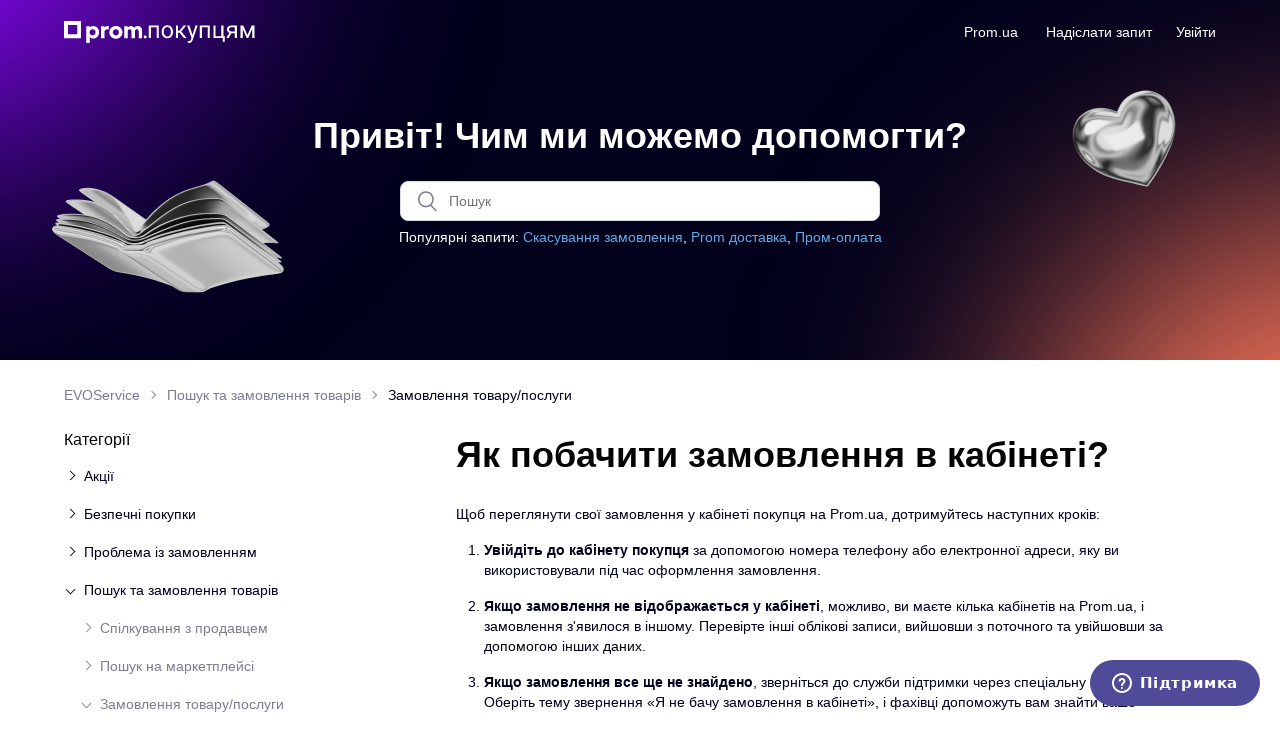

--- FILE ---
content_type: text/html; charset=utf-8
request_url: https://help.prom.ua/hc/uk/articles/5639519548445-%D0%AF%D0%BA-%D0%BF%D0%BE%D0%B1%D0%B0%D1%87%D0%B8%D1%82%D0%B8-%D0%B7%D0%B0%D0%BC%D0%BE%D0%B2%D0%BB%D0%B5%D0%BD%D0%BD%D1%8F-%D0%B2-%D0%BA%D0%B0%D0%B1%D1%96%D0%BD%D0%B5%D1%82%D1%96
body_size: 9575
content:
<!DOCTYPE html>
<html dir="ltr" lang="uk">
<head>
  <meta charset="utf-8" />
  <!-- v26840 -->


  <title>Як побачити замовлення в кабінеті? &ndash; EVOService</title>

  <meta name="csrf-param" content="authenticity_token">
<meta name="csrf-token" content="">

  <meta name="description" content="Щоб переглянути свої замовлення у кабінеті покупця на Prom.ua, дотримуйтесь наступних кроків:         Увійдіть до кабінету покупця за..." /><meta property="og:image" content="https://help.prom.ua/hc/theming_assets/01HZM181Q3F9SVBSKBHXZZ23T3" />
<meta property="og:type" content="website" />
<meta property="og:site_name" content="EVOService" />
<meta property="og:title" content="Як побачити замовлення в кабінеті?" />
<meta property="og:description" content="Щоб переглянути свої замовлення у кабінеті покупця на Prom.ua, дотримуйтесь наступних кроків:








Увійдіть до кабінету покупця за допомогою номера телефону або електронної адреси, яку ви викори..." />
<meta property="og:url" content="https://help.prom.ua/hc/uk/articles/5639519548445" />
<link rel="canonical" href="https://help.prom.ua/hc/uk/articles/5639519548445-%D0%AF%D0%BA-%D0%BF%D0%BE%D0%B1%D0%B0%D1%87%D0%B8%D1%82%D0%B8-%D0%B7%D0%B0%D0%BC%D0%BE%D0%B2%D0%BB%D0%B5%D0%BD%D0%BD%D1%8F-%D0%B2-%D0%BA%D0%B0%D0%B1%D1%96%D0%BD%D0%B5%D1%82%D1%96">
<link rel="alternate" hreflang="uk" href="https://help.prom.ua/hc/uk/articles/5639519548445-%D0%AF%D0%BA-%D0%BF%D0%BE%D0%B1%D0%B0%D1%87%D0%B8%D1%82%D0%B8-%D0%B7%D0%B0%D0%BC%D0%BE%D0%B2%D0%BB%D0%B5%D0%BD%D0%BD%D1%8F-%D0%B2-%D0%BA%D0%B0%D0%B1%D1%96%D0%BD%D0%B5%D1%82%D1%96">
<link rel="alternate" hreflang="x-default" href="https://help.prom.ua/hc/uk/articles/5639519548445-%D0%AF%D0%BA-%D0%BF%D0%BE%D0%B1%D0%B0%D1%87%D0%B8%D1%82%D0%B8-%D0%B7%D0%B0%D0%BC%D0%BE%D0%B2%D0%BB%D0%B5%D0%BD%D0%BD%D1%8F-%D0%B2-%D0%BA%D0%B0%D0%B1%D1%96%D0%BD%D0%B5%D1%82%D1%96">

  <link rel="stylesheet" href="//static.zdassets.com/hc/assets/application-f34d73e002337ab267a13449ad9d7955.css" media="all" id="stylesheet" />
    <!-- Entypo pictograms by Daniel Bruce — www.entypo.com -->
    <link rel="stylesheet" href="//static.zdassets.com/hc/assets/theming_v1_support-e05586b61178dcde2a13a3d323525a18.css" media="all" />
  <link rel="stylesheet" type="text/css" href="/hc/theming_assets/9422419/360000436297/style.css?digest=32593773560349">

  <link rel="icon" type="image/x-icon" href="/hc/theming_assets/01HZM181V9AFWAH74MEX2SKXWY">

    <script src="//static.zdassets.com/hc/assets/jquery-ed472032c65bb4295993684c673d706a.js"></script>
    <script async src="https://www.googletagmanager.com/gtag/js?id=G-RV3HXKDB12"></script>
<script>
  window.dataLayer = window.dataLayer || [];
  function gtag(){dataLayer.push(arguments);}
  gtag('js', new Date());
  gtag('config', 'G-RV3HXKDB12');
</script>


  <meta content="width=device-width, initial-scale=1.0" name="viewport" />

  <script type="text/javascript" src="/hc/theming_assets/9422419/360000436297/script.js?digest=32593773560349"></script>
</head>
<body class="">
  
  
  

  <header class="header uaprom-header">
  <div class="container">
    <div class="logo">
      <a title="Домашня сторінка" href="/hc/uk">
      		<img src="/hc/theming_assets/01JGNW7H1XP5CCVK300CGF89YJ" alt="prom.покупцям">
      </a>
      
      
    </div>
    <div class="nav-wrapper">
      <button class="menu-button" aria-controls="user-nav" aria-expanded="false" aria-label="Переключити навігаційне меню">
        <svg xmlns="http://www.w3.org/2000/svg" width="16" height="16" focusable="false" viewBox="0 0 16 16" class="icon-menu">
          <path fill="none" stroke="currentColor" stroke-linecap="round" d="M1.5 3.5h13m-13 4h13m-13 4h13"/>
        </svg>
      </button>
      <nav class="user-nav" id="user-nav">
        <a href="https://prom.ua/" target="_blank">Prom.ua</a>
        <a class="submit-a-request" href="/hc/uk/requests/new">Надіслати запит</a>
      </nav>
        <a class="login" data-auth-action="signin" role="button" rel="nofollow" title="Відкриває діалогове вікно" href="https://evoservice.zendesk.com/access?brand_id=360000436297&amp;return_to=https%3A%2F%2Fhelp.prom.ua%2Fhc%2Fuk%2Farticles%2F5639519548445-%25D0%25AF%25D0%25BA-%25D0%25BF%25D0%25BE%25D0%25B1%25D0%25B0%25D1%2587%25D0%25B8%25D1%2582%25D0%25B8-%25D0%25B7%25D0%25B0%25D0%25BC%25D0%25BE%25D0%25B2%25D0%25BB%25D0%25B5%25D0%25BD%25D0%25BD%25D1%258F-%25D0%25B2-%25D0%25BA%25D0%25B0%25D0%25B1%25D1%2596%25D0%25BD%25D0%25B5%25D1%2582%25D1%2596&amp;locale=uk">Увійти</a>

    </div>
  </div>
</header>

  <main role="main">
    <section class="section hero">
  <div class="hero-inner">
    <div class="hero-info">
      <p class="hero-title t36">Привіт! Чим ми можемо допомогти?</p>
    </div>
    <div class="hero-search-wrapper">
      <form role="search" class="search search-full" data-search="" data-instant="true" autocomplete="off" action="/hc/uk/search" accept-charset="UTF-8" method="get"><input type="hidden" name="utf8" value="&#x2713;" autocomplete="off" /><input type="search" name="query" id="query" placeholder="Пошук" autocomplete="off" aria-label="Пошук" /></form>
    </div>
    <div class="hero-popular-requests">
      Популярні запити: 
      <a href="/hc/uk/articles/360008252598">Скасування замовлення</a>,
      <a href="/hc/uk/sections/360002436058">Prom доставка</a>,
      <a href="/hc/uk/articles/360018746717">Пром-оплата</a>
    </div>
    <img class="hero-image left" src="/hc/theming_assets/01JEXCE11KYAZWKB38QMR0K2WB" alt="book">
    <img class="hero-image right" src="/hc/theming_assets/01JEXCE2DPXTZPZ4KRDTJGB7MK" alt="heart">
  </div>
</section>

<div class="container">
  <div class="breadcrumbs-container">
    <ol class="breadcrumbs">
  
    <li title="EVOService">
      
        <a href="/hc/uk">EVOService</a>
      
    </li>
  
    <li title="Пошук та замовлення товарів">
      
        <a href="/hc/uk/categories/360001400558-%D0%9F%D0%BE%D1%88%D1%83%D0%BA-%D1%82%D0%B0-%D0%B7%D0%B0%D0%BC%D0%BE%D0%B2%D0%BB%D0%B5%D0%BD%D0%BD%D1%8F-%D1%82%D0%BE%D0%B2%D0%B0%D1%80%D1%96%D0%B2">Пошук та замовлення товарів</a>
      
    </li>
  
    <li title="Замовлення товару/послуги">
      
        <a href="/hc/uk/sections/360002409777-%D0%97%D0%B0%D0%BC%D0%BE%D0%B2%D0%BB%D0%B5%D0%BD%D0%BD%D1%8F-%D1%82%D0%BE%D0%B2%D0%B0%D1%80%D1%83-%D0%BF%D0%BE%D1%81%D0%BB%D1%83%D0%B3%D0%B8">Замовлення товару/послуги</a>
      
    </li>
  
</ol>

  </div>

  <div class="article-container" id="article-container">
    
    <aside class="sidebar">
   
      <div class="navigation-sidebar mobile-expandable">
        <div class="sidebar-header">
          <h3 class="sidebar-title t16">Категорії</h3>
        </div>
        <ul class="nav-list preview" data-locale="uk">
          <li class="item category-item preview-item"><nav></nav><a>&nbsp;</a></li>
          <li class="item category-item preview-item"><nav></nav><a>&nbsp;</a></li>
          <li class="item category-item preview-item"><nav></nav><a>&nbsp;</a></li>
          <li class="item category-item preview-item"><nav></nav><a>&nbsp;</a></li>
          <li class="item category-item preview-item"><nav></nav><a>&nbsp;</a></li>
          <li class="item category-item preview-item"><nav></nav><a>&nbsp;</a></li>
        </ul>
      </div>
      
      
      	
  <section class="related-articles">
    
      <h3 class="related-articles-title">Пов'язані статті</h3>
    
    <ul>
      
        <li>
          <a href="/hc/uk/related/click?data=[base64]%3D--901c37664a92c88ce9a2ec8b59f455552f5b885e" rel="nofollow">Як скасувати замовлення?</a>
        </li>
      
        <li>
          <a href="/hc/uk/related/click?data=[base64]%3D--2a95f734911628e83efe65dafa04e3f951430e67" rel="nofollow">Коли буде моє замовлення? Як відстежити моє замовлення?</a>
        </li>
      
        <li>
          <a href="/hc/uk/related/click?data=[base64]" rel="nofollow">Як переглянути свої замовлення?</a>
        </li>
      
        <li>
          <a href="/hc/uk/related/click?data=BAh7CjobZGVzdGluYXRpb25fYXJ0aWNsZV9pZGwrCLU%[base64]%3D%3D--dd33d7e0e92e190d07b1f0a4dfb50663d02424db" rel="nofollow">Як увійти до кабінету покупця?</a>
        </li>
      
        <li>
          <a href="/hc/uk/related/click?data=[base64]%3D%3D--af7f6e2617d4592bfa325747aedadb9a193adbe6" rel="nofollow">Що робити, якщо виникла проблема із замовленням?</a>
        </li>
      
    </ul>
  </section>


      
      
      
      	<div data-recent-articles></div>
      
      
    </aside>

    <article class="article">
      <div class="article-wrapper">
        <header class="article-header page-header">
          <h1 class="article-title t36" title="Як побачити замовлення в кабінеті?">
            Як побачити замовлення в кабінеті?
            
          </h1>
        </header>

        <section class="article-info">
          <div class="article-content">
            <div class="article-body"><p>Щоб переглянути свої замовлення у кабінеті покупця на Prom.ua, дотримуйтесь наступних кроків:</p>
<div class="group/conversation-turn relative flex w-full min-w-0 flex-col agent-turn">
<div class="flex-col gap-1 md:gap-3">
<div class="flex max-w-full flex-col flex-grow">
<div class="min-h-8 text-message flex w-full flex-col items-end gap-2 whitespace-normal break-words [.text-message+&amp;]:mt-5" dir="auto" data-message-author-role="assistant" data-message-id="d4eb9b8f-6501-4d7c-a009-47d05371da26" data-message-model-slug="gpt-4o">
<div class="flex w-full flex-col gap-1 empty:hidden first:pt-[3px]">
<div class="markdown prose w-full break-words dark:prose-invert light">
<ol>
<li>
<p><strong>Увійдіть до кабінету покупця</strong> за допомогою номера телефону або електронної адреси, яку ви використовували під час оформлення замовлення.</p>
</li>
<li>
<p><strong>Якщо замовлення не відображається у кабінеті</strong>, можливо, ви маєте кілька кабінетів на Prom.ua, і замовлення з'явилося в іншому. Перевірте інші облікові записи, вийшовши з поточного та увійшовши за допомогою інших даних.</p>
</li>
<li>
<p><strong>Якщо замовлення все ще не знайдено</strong>, зверніться до служби підтримки через спеціальну <a href="https://help.prom.ua/hc/uk/requests/new?ticket_form_id=360000200398" target="_blank" rel="noopener noreferrer">форму на сайті</a>. Оберіть тему звернення «Я не бачу замовлення в кабінеті», і фахівці допоможуть вам знайти ваше замовлення.</p>
</li>
</ol>
</div>
</div>
</div>
</div>
</div>
</div></div>

            <div class="article-attachments">
              <ul class="attachments">
                
              </ul>
            </div>
          </div>
        </section>
        <footer class="article-footer">
          
            <div class="article-share">
  <ul class="share">
    <li><a href="https://www.facebook.com/share.php?title=%D0%AF%D0%BA+%D0%BF%D0%BE%D0%B1%D0%B0%D1%87%D0%B8%D1%82%D0%B8+%D0%B7%D0%B0%D0%BC%D0%BE%D0%B2%D0%BB%D0%B5%D0%BD%D0%BD%D1%8F+%D0%B2+%D0%BA%D0%B0%D0%B1%D1%96%D0%BD%D0%B5%D1%82%D1%96%3F&u=https%3A%2F%2Fhelp.prom.ua%2Fhc%2Fuk%2Farticles%2F5639519548445-%25D0%25AF%25D0%25BA-%25D0%25BF%25D0%25BE%25D0%25B1%25D0%25B0%25D1%2587%25D0%25B8%25D1%2582%25D0%25B8-%25D0%25B7%25D0%25B0%25D0%25BC%25D0%25BE%25D0%25B2%25D0%25BB%25D0%25B5%25D0%25BD%25D0%25BD%25D1%258F-%25D0%25B2-%25D0%25BA%25D0%25B0%25D0%25B1%25D1%2596%25D0%25BD%25D0%25B5%25D1%2582%25D1%2596" class="share-facebook">Facebook</a></li>
    <li><a href="https://twitter.com/share?lang=uk&text=%D0%AF%D0%BA+%D0%BF%D0%BE%D0%B1%D0%B0%D1%87%D0%B8%D1%82%D0%B8+%D0%B7%D0%B0%D0%BC%D0%BE%D0%B2%D0%BB%D0%B5%D0%BD%D0%BD%D1%8F+%D0%B2+%D0%BA%D0%B0%D0%B1%D1%96%D0%BD%D0%B5%D1%82%D1%96%3F&url=https%3A%2F%2Fhelp.prom.ua%2Fhc%2Fuk%2Farticles%2F5639519548445-%25D0%25AF%25D0%25BA-%25D0%25BF%25D0%25BE%25D0%25B1%25D0%25B0%25D1%2587%25D0%25B8%25D1%2582%25D0%25B8-%25D0%25B7%25D0%25B0%25D0%25BC%25D0%25BE%25D0%25B2%25D0%25BB%25D0%25B5%25D0%25BD%25D0%25BD%25D1%258F-%25D0%25B2-%25D0%25BA%25D0%25B0%25D0%25B1%25D1%2596%25D0%25BD%25D0%25B5%25D1%2582%25D1%2596" class="share-twitter">Twitter</a></li>
    <li><a href="https://www.linkedin.com/shareArticle?mini=true&source=%D0%94%D0%BE%D0%B2%D1%96%D0%B4%D0%BA%D0%B0+%D0%BF%D0%BE%D0%BA%D1%83%D0%BF%D1%86%D1%8F+prom.ua&title=%D0%AF%D0%BA+%D0%BF%D0%BE%D0%B1%D0%B0%D1%87%D0%B8%D1%82%D0%B8+%D0%B7%D0%B0%D0%BC%D0%BE%D0%B2%D0%BB%D0%B5%D0%BD%D0%BD%D1%8F+%D0%B2+%D0%BA%D0%B0%D0%B1%D1%96%D0%BD%D0%B5%D1%82%D1%96%3F&url=https%3A%2F%2Fhelp.prom.ua%2Fhc%2Fuk%2Farticles%2F5639519548445-%25D0%25AF%25D0%25BA-%25D0%25BF%25D0%25BE%25D0%25B1%25D0%25B0%25D1%2587%25D0%25B8%25D1%2582%25D0%25B8-%25D0%25B7%25D0%25B0%25D0%25BC%25D0%25BE%25D0%25B2%25D0%25BB%25D0%25B5%25D0%25BD%25D0%25BD%25D1%258F-%25D0%25B2-%25D0%25BA%25D0%25B0%25D0%25B1%25D1%2596%25D0%25BD%25D0%25B5%25D1%2582%25D1%2596" class="share-linkedin">LinkedIn</a></li>
  </ul>

</div>
          
          
            
          
        </footer>
      </div>

      <div class="article-bottom uaprom-article-block">
        
          <div class="article-subscribe-container">
            <p class="subscribe-text t16">Бажаєте підписатися на оновлення цієї статті?</p>
            <a class="article-subscribe" title="Відкриває вікно для входу" rel="nofollow" role="button" data-auth-action="signin" aria-selected="false" href="/hc/uk/articles/5639519548445-%D0%AF%D0%BA-%D0%BF%D0%BE%D0%B1%D0%B0%D1%87%D0%B8%D1%82%D0%B8-%D0%B7%D0%B0%D0%BC%D0%BE%D0%B2%D0%BB%D0%B5%D0%BD%D0%BD%D1%8F-%D0%B2-%D0%BA%D0%B0%D0%B1%D1%96%D0%BD%D0%B5%D1%82%D1%96/subscription.html">Читати</a>
          </div>
        
        
          <div class="article-votes">
            <div class="article-votes-question-wrapper">
              <span class="article-votes-question t16">Чи була ця стаття корисною?</span>
              <div class="article-votes-count t14">
                <span class="article-vote-label">5 з 6 вважають статтю корисною</span>
              </div>
            </div>
            
            <div class="article-votes-controls" role='radiogroup'>
              <a class="button article-vote article-vote-up" data-auth-action="signin" aria-selected="false" role="radio" rel="nofollow" title="Так" href="https://evoservice.zendesk.com/access?brand_id=360000436297&amp;return_to=https%3A%2F%2Fhelp.prom.ua%2Fhc%2Fuk%2Farticles%2F5639519548445-%25D0%25AF%25D0%25BA-%25D0%25BF%25D0%25BE%25D0%25B1%25D0%25B0%25D1%2587%25D0%25B8%25D1%2582%25D0%25B8-%25D0%25B7%25D0%25B0%25D0%25BC%25D0%25BE%25D0%25B2%25D0%25BB%25D0%25B5%25D0%25BD%25D0%25BD%25D1%258F-%25D0%25B2-%25D0%25BA%25D0%25B0%25D0%25B1%25D1%2596%25D0%25BD%25D0%25B5%25D1%2582%25D1%2596"></a>
              <a class="button article-vote article-vote-down" data-auth-action="signin" aria-selected="false" role="radio" rel="nofollow" title="Ні" href="https://evoservice.zendesk.com/access?brand_id=360000436297&amp;return_to=https%3A%2F%2Fhelp.prom.ua%2Fhc%2Fuk%2Farticles%2F5639519548445-%25D0%25AF%25D0%25BA-%25D0%25BF%25D0%25BE%25D0%25B1%25D0%25B0%25D1%2587%25D0%25B8%25D1%2582%25D0%25B8-%25D0%25B7%25D0%25B0%25D0%25BC%25D0%25BE%25D0%25B2%25D0%25BB%25D0%25B5%25D0%25BD%25D0%25BD%25D1%258F-%25D0%25B2-%25D0%25BA%25D0%25B0%25D0%25B1%25D1%2596%25D0%25BD%25D0%25B5%25D1%2582%25D1%2596"></a>
            </div>
          </div>
        
      </div>

      
        <div class="article-comments uaprom-article-block" id="article-comments">
          <section class="comments">
            <header class="comment-overview">
              <h2 class="comment-heading">
                Коментарі
              </h2>
              <p class="comment-callout">0 коментарів</p>
              
            </header>

            <ul id="comments" class="comment-list">
              
            </ul>

            

            

            <p class="comment-callout">Стаття закрита для коментарів.</p>
          </section>
        </div>
      
    </article>
    
  </div>
</div>
  </main>

  <footer class="footer uaprom-footer">
  
  <div class="footer-inner container">
    
    <div class="footer-menu">
      <div class="footer-menu-column">
        <p class="footer-menu-title">Покупцям</p>
        <ul>
          <li><a href="https://help.prom.ua/hc/uk">Довідка для покупців</a></li>
          <li><a href="https://prom.ua/ua/sc/prom-oplata">Як купувати з Prom оплата</a></li>
          <li class="hidden"><a href="https://prom.ua/ua/safe_shopping">Програма Захисту Покупців</a></li>
          <li><a href="https://help.prom.ua/hc/uk/articles/360008086237?utm_source=link2support_safe_shopping&amp;utm_medium=Portal&amp;utm_campaign=footer">Рекомендації з безпечних покупок</a></li>
          <li><a href="https://my.prom.ua/ua/company_domain_check/check_is_site_on_portal">Перевірка на приналежність сайту до Prom.ua</a></li>
        </ul>
      </div>
      
      <div class="footer-menu-column">
        <p class="footer-menu-title">Продавцям</p>
        <ul>
          <li><a href="https://support.prom.ua/hc/uk">Довідка для продавців</a></li>
          <li><a href="https://prom.ua/ua/join-now?source_id=new.footer">Створити сайт на Prom.ua</a></li>
          <li><a href="https://prom.ua/ua/how_to_order">Тарифи</a></li>
          <li><a href="https://support.prom.ua/hc/ru/articles/360004966437">Доступ та Просування у Каталозі ProSale</a></li>
          <li><a href="https://sprava.prom.ua/">Sprava.prom</a></li>
          <li><a href="https://prom.ua/ua/terms-of-use">Угода користувача</a></li>
          <li><a href="https://prom.ua/ua/privacy-policy">Політика конфіденційності</a></li>
          <li><a href="https://support.prom.ua/hc/ru/sections/360001407997?utm_source=link2support_portal_rules&amp;utm_medium=Portal&amp;utm_campaign=footer">Правила користування маркетплейсом</a></li>
          <li><a href="http://www.google.com.ua/adwords/thirdpartypartners/">Інструкція Google Ads</a></li>
          <li><a href="https://support.prom.ua/hc/ru/articles/360008714738">Бонусна програма електронний маркетплейс PROM</a></li>
        </ul>
      </div>
      
      <div class="footer-menu-column">
        <p class="footer-menu-title">Про нас</p>
        <ul>
          <li><a href="https://prom.ua/about_us">Про Prom.ua</a></li>
          <li><a href="https://evo.company/vacancies/">Робота в Prom.ua</a></li>
          <li><a href="https://my.prom.ua/cabinet/store/service/product_adv/dashboard">Реклама на Prom.ua</a></li>
          <li><a href="https://prom.ua/contact_us">Адміністрація</a></li>
        </ul>
      </div>
      
      <div class="footer-menu-column">
        <p class="footer-menu-title">Партнери</p>
        <ul>
          <li><a href="https://kabanchik.ua">Kabanchik.ua</a></li>
          <li><a href="https://vchasno.com.ua/?utm_source=prom&utm_medium=footer">Вчасно</a></li>
          <li><a href="https://crafta.ua">Crafta.ua</a></li>
          <li><a href="https://zakupivli.pro/?source_id=prom_footer&utm_source=prom.ua&utm_medium=link&utm_content=footer&utm_campaign=all">Zakupivli.pro</a></li>
          <li><a href="https://shafa.ua">Shafa</a></li>
          <li><a href="https://bigl.ua">Bigl.ua</a></li>
        </ul>
      </div>
    </div>
    
    <div class="footer-bottom">
      <div class="footer-buttons">
        <div class="socials">
          <a class="social youtube" href="https://www.youtube.com/user/prom4ua" target="_blank">
            <svg width="24" height="24" viewBox="0 0 24 24" fill="none" xmlns="http://www.w3.org/2000/svg">
<mask id="mask0_161_2217" style="mask-type:luminance" maskUnits="userSpaceOnUse" x="2" y="5" width="20" height="15">
<path d="M22 5H2V19.0007H22V5Z" fill="white"/>
</mask>
<g mask="url(#mask0_161_2217)">
<path class="colorize" d="M21.5835 7.18611C21.4692 6.76243 21.2458 6.37615 20.9355 6.06586C20.6252 5.75558 20.239 5.53216 19.8153 5.41792C18.2545 4.99316 12 4.99316 12 4.99316C12 4.99316 5.74383 4.99316 4.18637 5.41133C3.76175 5.52584 3.37477 5.75015 3.06437 6.0617C2.75397 6.37326 2.5311 6.76107 2.41817 7.18611C2 8.74522 2 12.0001 2 12.0001C2 12.0001 2 15.2549 2.41817 16.8141C2.53211 17.2379 2.75543 17.6243 3.06576 17.9347C3.37609 18.245 3.76254 18.4683 4.18637 18.5822C5.74547 19.0004 12 19.0004 12 19.0004C12 19.0004 18.2562 19.0004 19.8153 18.5822C20.239 18.468 20.6252 18.2446 20.9355 17.9343C21.2458 17.624 21.4692 17.2377 21.5835 16.8141C22 15.2549 22 12.0001 22 12.0001C22 12.0001 21.9951 8.74522 21.5835 7.18611Z" fill="#01011B"/>
<path d="M10 14.9998L15.1975 12.0001L10 9.00049V14.9998Z" fill="white"/>
</g>
</svg>
          </a>
          <a class="social facebook" href="https://www.facebook.com/groups/institute.prom.ua" target="_blank">
            <svg width="24" height="24" viewBox="0 0 24 24" fill="none" xmlns="http://www.w3.org/2000/svg">
<mask id="mask0_161_2224" style="mask-type:luminance" maskUnits="userSpaceOnUse" x="2" y="2" width="20" height="20">
<path d="M22 2H2V22H22V2Z" fill="white"/>
</mask>
<g mask="url(#mask0_161_2224)">
<path class="colorize" d="M22 12C22 6.47715 17.5229 2 12 2C6.47715 2 2 6.47715 2 12C2 16.9912 5.65684 21.1283 10.4375 21.8785V14.8906H7.89844V12H10.4375V9.79688C10.4375 7.29063 11.9305 5.90625 14.2146 5.90625C15.3084 5.90625 16.4531 6.10156 16.4531 6.10156V8.5625H15.1922C13.95 8.5625 13.5625 9.3334 13.5625 10.125V12H16.3359L15.8926 14.8906H13.5625V21.8785C18.3432 21.1283 22 16.9912 22 12Z" fill="#01011B"/>
<path d="M15.8926 14.8906L16.3359 12H13.5625V10.125C13.5625 9.33418 13.95 8.5625 15.1922 8.5625H16.4531V6.10156C16.4531 6.10156 15.3088 5.90625 14.2146 5.90625C11.9305 5.90625 10.4375 7.29063 10.4375 9.79688V12H7.89844V14.8906H10.4375V21.8785C11.4729 22.0405 12.5271 22.0405 13.5625 21.8785V14.8906H15.8926Z" fill="white"/>
</g>
</svg>
          </a>
          <a class="social instagram" href="https://www.instagram.com/prom.business" target="_blank">
            <svg width="24" height="24" viewBox="0 0 24 24" fill="none" xmlns="http://www.w3.org/2000/svg">
<path class="colorize" fill-rule="evenodd" clip-rule="evenodd" d="M3.67886 3.67886C4.23577 3.12195 4.79268 2.78049 5.45122 2.52439C6.08537 2.27642 6.81301 2.10569 7.88211 2.06098C8.94715 2.0122 9.28862 2 12.0041 2C14.7195 2 15.061 2.0122 16.126 2.06098C17.1911 2.10976 17.9187 2.27642 18.5528 2.52439C19.2114 2.78049 19.7683 3.12195 20.3252 3.67886C20.878 4.23171 21.2195 4.79268 21.4756 5.44715C21.7195 6.0813 21.8902 6.80894 21.939 7.87398C21.9878 8.93902 22 9.28049 22 11.9959C22 14.7114 21.9878 15.0528 21.939 16.1179C21.8902 17.1829 21.7236 17.9106 21.4756 18.5447C21.2195 19.2033 20.878 19.7602 20.3211 20.3171C19.7642 20.874 19.2073 21.2154 18.5488 21.4715C17.9146 21.7154 17.187 21.8862 16.122 21.935C15.0569 21.9837 14.7154 21.9959 12 21.9959C9.28455 21.9959 8.94309 21.9837 7.87805 21.935C6.81301 21.8862 6.08537 21.7195 5.45122 21.4715C4.79268 21.2154 4.23577 20.874 3.67886 20.3171C3.12195 19.7602 2.78049 19.2033 2.52439 18.5447C2.28049 17.9106 2.10976 17.1829 2.06098 16.1179C2.0122 15.0528 2 14.7114 2 11.9959C2 9.28049 2.0122 8.93902 2.06098 7.87398C2.10976 6.80894 2.27642 6.0813 2.52439 5.44715C2.78049 4.79268 3.12195 4.23171 3.67886 3.67886ZM11.8862 17.0854C14.7599 17.0854 17.0894 14.7558 17.0894 11.8821C17.0894 9.00844 14.7599 6.67886 11.8862 6.67886C9.0125 6.67886 6.68293 9.00844 6.68293 11.8821C6.68293 14.7558 9.0125 17.0854 11.8862 17.0854ZM11.8862 15.0041C13.6104 15.0041 15.0081 13.6063 15.0081 11.8821C15.0081 10.1579 13.6104 8.76016 11.8862 8.76016C10.162 8.76016 8.76423 10.1579 8.76423 11.8821C8.76423 13.6063 10.162 15.0041 11.8862 15.0041ZM17.0894 7.71951C17.6642 7.71951 18.1301 7.2536 18.1301 6.67886C18.1301 6.10413 17.6642 5.63821 17.0894 5.63821C16.5147 5.63821 16.0488 6.10413 16.0488 6.67886C16.0488 7.2536 16.5147 7.71951 17.0894 7.71951Z" fill="#01011b"/>
</svg>
          </a>
        </div>
        <div class="news">
          <a class="news-btn youtube" href="https://www.youtube.com/user/prom4ua" target="_blank">
            <img src="/hc/theming_assets/01JFD2NW6H8T7TNXTZ31M607YR" alt="youtube">
            <span>Новини Прому</span>
          </a>
          <a class="news-btn facebook" href="https://www.facebook.com/groups/institute.prom.ua" target="_blank">
            <img src="/hc/theming_assets/01JFD2NSH82NFWW1TGJVEPZJJ9" alt="facebook">
            <span>Спільнота продавців</span>
          </a>
          <a class="news-btn sprava" href="https://sprava.prom.ua" target="_blank">
            <img src="/hc/theming_assets/01JFD2NTTXMB8H6XY6ZZVJ8570" alt="sprava">
          </a>
        </div>
      </div>
      <a class="footer-logo" href="https://prom.ua/">
        <img src="/hc/theming_assets/01JGBVMZCZYV41H13YSMJFREJE" alt="prom.ua">
      </a>
    </div>
    
  </div>
  
</footer>


  <!-- / -->

  
  <script src="//static.zdassets.com/hc/assets/uk.d7659048481ff28d8ff6.js"></script>
  

  <script type="text/javascript">
  /*

    Greetings sourcecode lurker!

    This is for internal Zendesk and legacy usage,
    we don't support or guarantee any of these values
    so please don't build stuff on top of them.

  */

  HelpCenter = {};
  HelpCenter.account = {"subdomain":"evoservice","environment":"production","name":"Prom.ua"};
  HelpCenter.user = {"identifier":"da39a3ee5e6b4b0d3255bfef95601890afd80709","email":null,"name":"","role":"anonymous","avatar_url":"https://assets.zendesk.com/hc/assets/default_avatar.png","is_admin":false,"organizations":[],"groups":[]};
  HelpCenter.internal = {"asset_url":"//static.zdassets.com/hc/assets/","web_widget_asset_composer_url":"https://static.zdassets.com/ekr/snippet.js","current_session":{"locale":"uk","csrf_token":null,"shared_csrf_token":null},"usage_tracking":{"event":"article_viewed","data":"[base64]--8186f45b2b4472cdbe55c16f822e24ce89934417","url":"https://help.prom.ua/hc/activity"},"current_record_id":"5639519548445","current_record_url":"/hc/uk/articles/5639519548445-%D0%AF%D0%BA-%D0%BF%D0%BE%D0%B1%D0%B0%D1%87%D0%B8%D1%82%D0%B8-%D0%B7%D0%B0%D0%BC%D0%BE%D0%B2%D0%BB%D0%B5%D0%BD%D0%BD%D1%8F-%D0%B2-%D0%BA%D0%B0%D0%B1%D1%96%D0%BD%D0%B5%D1%82%D1%96","current_record_title":"Як побачити замовлення в кабінеті?","current_text_direction":"ltr","current_brand_id":360000436297,"current_brand_name":"Довідка покупця prom.ua","current_brand_url":"https://evoservice.zendesk.com","current_brand_active":true,"current_path":"/hc/uk/articles/5639519548445-%D0%AF%D0%BA-%D0%BF%D0%BE%D0%B1%D0%B0%D1%87%D0%B8%D1%82%D0%B8-%D0%B7%D0%B0%D0%BC%D0%BE%D0%B2%D0%BB%D0%B5%D0%BD%D0%BD%D1%8F-%D0%B2-%D0%BA%D0%B0%D0%B1%D1%96%D0%BD%D0%B5%D1%82%D1%96","show_autocomplete_breadcrumbs":true,"user_info_changing_enabled":false,"has_user_profiles_enabled":true,"has_end_user_attachments":true,"user_aliases_enabled":false,"has_anonymous_kb_voting":false,"has_multi_language_help_center":true,"show_at_mentions":false,"embeddables_config":{"embeddables_web_widget":true,"embeddables_help_center_auth_enabled":false,"embeddables_connect_ipms":false},"answer_bot_subdomain":"static","gather_plan_state":"subscribed","has_article_verification":true,"has_gather":true,"has_ckeditor":false,"has_community_enabled":false,"has_community_badges":true,"has_community_post_content_tagging":false,"has_gather_content_tags":true,"has_guide_content_tags":true,"has_user_segments":true,"has_answer_bot_web_form_enabled":false,"has_garden_modals":false,"theming_cookie_key":"hc-da39a3ee5e6b4b0d3255bfef95601890afd80709-2-preview","is_preview":false,"has_search_settings_in_plan":true,"theming_api_version":1,"theming_settings":{"brand_color":"rgba(123, 4, 223, 1)","brand_text_color":"#FFFFFF","text_color":"rgba(3, 3, 3, 1)","link_color":"#0072EF","background_color":"rgba(255, 255, 255, 1)","heading_font":"-apple-system, BlinkMacSystemFont, 'Segoe UI', Helvetica, Arial, sans-serif","text_font":"-apple-system, BlinkMacSystemFont, 'Segoe UI', Helvetica, Arial, sans-serif","logo":"/hc/theming_assets/01HZM181Q3F9SVBSKBHXZZ23T3","favicon":"/hc/theming_assets/01HZM181V9AFWAH74MEX2SKXWY","homepage_background_image":"/hc/theming_assets/01HZM1835P1BB0TR6AQXXVYPQ1","community_background_image":"/hc/theming_assets/01HZM183BQG301EPZQ4RRS7PQ3","community_image":"/hc/theming_assets/01HZM1844F383DY0Q3A6PGC99S","instant_search":true,"scoped_kb_search":true,"scoped_community_search":true,"show_recent_activity":true,"show_articles_in_section":true,"show_article_author":true,"show_article_comments":true,"show_follow_article":true,"show_recently_viewed_articles":true,"show_related_articles":true,"show_article_sharing":true,"show_follow_section":true,"show_follow_post":true,"show_post_sharing":true,"show_follow_topic":true},"has_pci_credit_card_custom_field":true,"help_center_restricted":false,"is_assuming_someone_else":false,"flash_messages":[],"user_photo_editing_enabled":true,"user_preferred_locale":"ru","base_locale":"uk","login_url":"https://evoservice.zendesk.com/access?brand_id=360000436297\u0026return_to=https%3A%2F%2Fhelp.prom.ua%2Fhc%2Fuk%2Farticles%2F5639519548445-%25D0%25AF%25D0%25BA-%25D0%25BF%25D0%25BE%25D0%25B1%25D0%25B0%25D1%2587%25D0%25B8%25D1%2582%25D0%25B8-%25D0%25B7%25D0%25B0%25D0%25BC%25D0%25BE%25D0%25B2%25D0%25BB%25D0%25B5%25D0%25BD%25D0%25BD%25D1%258F-%25D0%25B2-%25D0%25BA%25D0%25B0%25D0%25B1%25D1%2596%25D0%25BD%25D0%25B5%25D1%2582%25D1%2596","has_alternate_templates":true,"has_custom_statuses_enabled":true,"has_hc_generative_answers_setting_enabled":true,"has_generative_search_with_zgpt_enabled":false,"has_suggested_initial_questions_enabled":false,"has_guide_service_catalog":true,"has_service_catalog_search_poc":false,"has_service_catalog_itam":false,"has_csat_reverse_2_scale_in_mobile":false,"has_knowledge_navigation":false,"has_unified_navigation":false,"has_unified_navigation_eap_access":false,"has_csat_bet365_branding":false,"version":"v26840","dev_mode":false};
</script>

  
  <script src="//static.zdassets.com/hc/assets/moment-3b62525bdab669b7b17d1a9d8b5d46b4.js"></script>
  <script src="//static.zdassets.com/hc/assets/hc_enduser-be182e02d9d03985cf4f06a89a977e3d.js"></script>
  
  
</body>
</html>

--- FILE ---
content_type: text/css; charset=utf-8
request_url: https://help.prom.ua/hc/theming_assets/9422419/360000436297/style.css?digest=32593773560349
body_size: 23150
content:
@charset "UTF-8";
/***** Base *****/
* {
  box-sizing: border-box;
}

body {
  background-color: rgba(255, 255, 255, 1);
  color: rgba(3, 3, 3, 1);
  font-family: -apple-system, BlinkMacSystemFont, 'Segoe UI', Helvetica, Arial, sans-serif;
  font-size: 15px;
  font-weight: 400;
  line-height: 1.5;
  -webkit-font-smoothing: antialiased;
}

@media (min-width: 1024px) {
  body > main {
    min-height: 65vh;
  }
}

h1, h2, h3, h4, h5, h6 {
  font-family: -apple-system, BlinkMacSystemFont, 'Segoe UI', Helvetica, Arial, sans-serif;
  font-weight: 400;
  margin-top: 0;
}

h1 {
  font-size: 24px;
}

h2 {
  font-size: 20px;
}

h3 {
  font-size: 18px;
  font-weight: 600;
}

h4 {
  font-size: 16px;
}

a {
  color: #0072EF;
  text-decoration: none;
}

a:hover, a:active, a:focus {
  text-decoration: underline;
}

input,
textarea {
  color: #000;
  font-size: 14px;
}

input {
  font-weight: 300;
  max-width: 100%;
  box-sizing: border-box;
  outline: none;
  transition: border .12s ease-in-out;
}

input:focus {
  border: 1px solid rgba(123, 4, 223, 1);
}

input[disabled] {
  background-color: #ddd;
}

select {
  -webkit-appearance: none;
  -moz-appearance: none;
  background: url(/hc/theming_assets/01HZM17TF2JN8VANCEK5Z80N9W) no-repeat #fff;
  background-position: right 10px center;
  border: 1px solid #ddd;
  border-radius: 4px;
  padding: 8px 30px 8px 10px;
  outline: none;
  color: #555;
  width: 100%;
}

select:focus {
  border: 1px solid rgba(123, 4, 223, 1);
}

select::-ms-expand {
  display: none;
}

textarea {
  border: 1px solid #ddd;
  border-radius: 2px;
  resize: vertical;
  width: 100%;
  outline: none;
  padding: 10px;
}

textarea:focus {
  border: 1px solid rgba(123, 4, 223, 1);
}

.container {
  max-width: 1160px;
  margin: 0 auto;
  padding: 0 5%;
}

@media (min-width: 1160px) {
  .container {
    padding: 0;
    width: 90%;
  }
}

.container-divider {
  border-top: 1px solid #ddd;
  margin-bottom: 20px;
}

ul {
  list-style: none;
  margin: 0;
  padding: 0;
}

.error-page {
  max-width: 1160px;
  margin: 0 auto;
  padding: 0 5%;
}

@media (min-width: 1160px) {
  .error-page {
    padding: 0;
    width: 90%;
  }
}

.dropdown-toggle {
  background: none;
  border: 0;
  padding: 0;
  text-align: initial;
}

.dropdown-toggle:focus {
  outline: 0;
  text-decoration: underline;
}

.dropdown-toggle::after {
  color: inherit;
}

/***** Buttons *****/
.button, [role="button"] {
  border: 1px solid rgba(123, 4, 223, 1);
  border-radius: 4px;
  color: rgba(123, 4, 223, 1);
  cursor: pointer;
  display: inline-block;
  font-size: 12px;
  line-height: 2.34;
  margin: 0;
  padding: 0 20px;
  text-align: center;
  transition: background-color .12s ease-in-out, border-color .12s ease-in-out, color .15s ease-in-out;
  user-select: none;
  white-space: nowrap;
  width: 100%;
  -webkit-touch-callout: none;
}

@media (min-width: 768px) {
  .button, [role="button"] {
    width: auto;
  }
}

.button::after, [role="button"]::after {
  color: rgba(123, 4, 223, 1);
}

.button:hover, .button:active, .button:focus, .button[aria-selected="true"], [role="button"]:hover, [role="button"]:active, [role="button"]:focus, [role="button"][aria-selected="true"] {
  background-color: rgba(123, 4, 223, 1);
  color: #FFFFFF;
  text-decoration: none;
}

.button[aria-selected="true"]:hover, .button[aria-selected="true"]:focus, .button[aria-selected="true"]:active, [role="button"][aria-selected="true"]:hover, [role="button"][aria-selected="true"]:focus, [role="button"][aria-selected="true"]:active {
  background-color: #44027b;
  border-color: #44027b;
}

.button[data-disabled], [role="button"][data-disabled] {
  cursor: default;
}

.button-large, input[type="submit"] {
  background-color: rgba(123, 4, 223, 1);
  border: 0;
  border-radius: 4px;
  color: #FFFFFF;
  font-size: 14px;
  font-weight: 400;
  line-height: 2.72;
  min-width: 190px;
  padding: 0 1.9286em;
  width: 100%;
}

@media (min-width: 768px) {
  .button-large, input[type="submit"] {
    width: auto;
  }
}

.button-large:hover, .button-large:active, .button-large:focus, input[type="submit"]:hover, input[type="submit"]:active, input[type="submit"]:focus {
  background-color: #44027b;
}

.button-large[disabled], input[type="submit"][disabled] {
  background-color: #ddd;
}

.button-secondary {
  color: #363636;
  border: 1px solid #ddd;
  background-color: transparent;
}

.button-secondary:hover, .button-secondary:focus, .button-secondary:active {
  color: rgba(3, 3, 3, 1);
  border: 1px solid #ddd;
  background-color: #f7f7f7;
}

/***** Tables *****/
.table {
  width: 100%;
  table-layout: fixed;
}

@media (min-width: 768px) {
  .table {
    table-layout: auto;
  }
}

.table th,
.table th a {
  color: #363636;
  font-size: 13px;
  font-weight: 300;
  text-align: left;
}

[dir="rtl"] .table th, [dir="rtl"]
.table th a {
  text-align: right;
}

.table tr {
  border-bottom: 1px solid #ddd;
  display: block;
  padding: 20px 0;
}

@media (min-width: 768px) {
  .table tr {
    display: table-row;
  }
}

.table td {
  display: block;
}

@media (min-width: 768px) {
  .table td {
    display: table-cell;
  }
}

@media (min-width: 1024px) {
  .table td, .table th {
    padding: 20px 30px;
  }
}

@media (min-width: 768px) {
  .table td, .table th {
    padding: 10px 20px;
    height: 60px;
  }
}

/***** Forms *****/
.form {
  max-width: 650px;
}

.form-field ~ .form-field {
  margin-top: 25px;
}

.form-field label {
  display: block;
  font-size: 13px;
  margin-bottom: 5px;
}

.form-field input {
  border: 1px solid #ddd;
  border-radius: 4px;
  padding: 10px;
  width: 100%;
}

.form-field input:focus {
  border: 1px solid rgba(123, 4, 223, 1);
}

.form-field input[type="text"] {
  border: 1px solid #ddd;
  border-radius: 4px;
}

.form-field input[type="text"]:focus {
  border: 1px solid rgba(123, 4, 223, 1);
}

.form-field input[type="checkbox"] {
  width: auto;
}

.form-field .nesty-input {
  border-radius: 4px;
  height: 40px;
  line-height: 40px;
  outline: none;
  vertical-align: middle;
}

.form-field .nesty-input:focus {
  border: 1px solid rgba(123, 4, 223, 1);
  text-decoration: none;
}

.form-field .hc-multiselect-toggle:focus {
  outline: none;
  border: 1px solid rgba(123, 4, 223, 1);
  text-decoration: none;
}

.form-field textarea {
  vertical-align: middle;
}

.form-field input[type="checkbox"] + label {
  margin: 0 0 0 10px;
}

.form-field.required > label::after {
  content: "*";
  color: #f00;
  margin-left: 2px;
}

.form-field .optional {
  color: #363636;
  margin-left: 4px;
}

.form-field p {
  color: #363636;
  font-size: 12px;
  margin: 5px 0;
}

[data-loading="true"] input,
[data-loading="true"] textarea {
  background: transparent url(/hc/theming_assets/01HZM17TKZF8FKDQ94S5A3PXZW) 99% 50% no-repeat;
  background-size: 16px 16px;
}

.form footer {
  margin-top: 40px;
  padding-top: 30px;
}

.form footer a {
  color: #363636;
  cursor: pointer;
  margin-right: 15px;
}

.form .suggestion-list {
  font-size: 13px;
  margin-top: 30px;
}

.form .suggestion-list label {
  border-bottom: 1px solid #ddd;
  display: block;
  padding-bottom: 5px;
}

.form .suggestion-list li {
  padding: 10px 0;
}

.form .suggestion-list li a:visited {
  color: #004189;
}

/***** Header *****/
.header {
  max-width: 1160px;
  margin: 0 auto;
  padding: 0 5%;
  position: relative;
  align-items: center;
  display: flex;
  height: 66px;
  justify-content: space-between;
}

@media (min-width: 1160px) {
  .header {
    padding: 0;
    width: 90%;
  }
}

.logo img {
  max-height: 37px;
}

.user-nav {
  display: inline-block;
  position: absolute;
  white-space: nowrap;
}

@media (min-width: 768px) {
  .user-nav {
    position: relative;
  }
}

.user-nav[aria-expanded="true"] {
  background-color: #fff;
  box-shadow: 0 0 4px 0 rgba(0, 0, 0, 0.15), 0 4px 10px 0 rgba(0, 0, 0, 0.1);
  border: solid 1px #ddd;
  right: 0;
  left: 0;
  top: 71px;
  z-index: 1;
}

.user-nav[aria-expanded="true"] > a {
  display: block;
  margin: 20px;
}

.nav-wrapper a {
  border: 0;
  color: #0072EF;
  display: none;
  font-size: 14px;
  padding: 0 20px 0 0;
  width: auto;
}

@media (min-width: 1025px) {
  .nav-wrapper a {
    display: inline-block;
  }
}

[dir="rtl"] .nav-wrapper a {
  padding: 0 0 0 20px;
}

.nav-wrapper a:hover, .nav-wrapper a:focus, .nav-wrapper a:active {
  background-color: transparent;
  color: #0072EF;
  text-decoration: underline;
}

.nav-wrapper a.login {
  display: inline-block;
}

.nav-wrapper .menu-button {
  background: none;
  border: 0;
  color: #0072EF;
  display: inline-block;
  padding: 0;
  width: auto;
}
.nav-wrapper .menu-button:focus {
  outline: none;
}

@media (min-width: 1025px) {
  .nav-wrapper .menu-button {
    display: none;
  }
}

.nav-wrapper .menu-button .icon-menu {
  vertical-align: middle;
  width: 20px;
  height: 20px;
}

[dir="rtl"] .nav-wrapper .menu-button {
  margin-left: 10px;
  margin-right: 0;
}

.nav-wrapper .menu-button:hover, .nav-wrapper .menu-button:focus, .nav-wrapper .menu-button:active {
  background-color: transparent;
  color: #0072EF;
}

/***** User info in header *****/
.user-info {
  display: inline-block;
}

.user-info .dropdown-toggle::after {
  display: none;
}

@media (min-width: 768px) {
  .user-info .dropdown-toggle::after {
    display: inline-block;
  }
}

.user-info > [role="button"] {
  border: 0;
  color: #0072EF;
  min-width: 0;
  padding: 0;
  white-space: nowrap;
}

.user-info > [role="button"]:hover, .user-info > [role="button"]:focus {
  color: #0072EF;
  background-color: transparent;
}

.user-info > [role="button"]::after {
  color: #0072EF;
  padding-right: 15px;
}

[dir="rtl"] .user-info > [role="button"]::after {
  padding-left: 15px;
  padding-right: 0;
}

#user #user-name {
  display: none;
  font-size: 14px;
}

@media (min-width: 768px) {
  #user #user-name {
    display: inline-block;
  }
}

#user #user-name:hover {
  text-decoration: underline;
}

/***** User avatar *****/
.user-avatar {
  height: 25px;
  width: 25px;
  border-radius: 50%;
  display: inline-block;
  vertical-align: middle;
}

.avatar {
  display: inline-block;
  position: relative;
}

.avatar img {
  height: 40px;
  width: 40px;
}

.avatar .icon-agent::before {
  background-color: rgba(123, 4, 223, 1);
  border: 2px solid #fff;
  border-radius: 50%;
  bottom: -4px;
  color: #FFFFFF;
  content: "\1F464";
  font-size: 14px;
  height: 14px;
  line-height: 14px;
  position: absolute;
  right: -2px;
  text-align: center;
  width: 14px;
}

/***** Footer *****/
.footer {
  border-top: 1px solid #ddd;
  margin-top: 60px;
  padding: 30px 0;
}

.footer a {
  color: #363636;
}

.footer-inner {
  max-width: 1160px;
  margin: 0 auto;
  padding: 0 5%;
  display: flex;
  justify-content: space-between;
}

@media (min-width: 1160px) {
  .footer-inner {
    padding: 0;
    width: 90%;
  }
}

.footer-language-selector {
  color: #363636;
  display: inline-block;
  font-weight: 300;
}

/***** Breadcrumbs *****/
.breadcrumbs {
  margin: 0 0 15px 0;
  padding: 0;
}

@media (min-width: 768px) {
  .breadcrumbs {
    margin: 0;
  }
}

.breadcrumbs li {
  color: #363636;
  display: inline;
  font-weight: 300;
  font-size: 13px;
  max-width: 450px;
  overflow: hidden;
  text-overflow: ellipsis;
}

.breadcrumbs li + li::before {
  content: ">";
  margin: 0 4px;
}

.breadcrumbs li a:visited {
  color: #0072EF;
}

/***** Search field *****/
.search {
  position: relative;
}

.search input[type="search"] {
  border: 1px solid #ddd;
  border-radius: 30px;
  box-sizing: border-box;
  color: #999;
  height: 40px;
  padding-left: 40px;
  padding-right: 20px;
  -webkit-appearance: none;
  width: 100%;
}

[dir="rtl"] .search input[type="search"] {
  padding-right: 40px;
  padding-left: 20px;
}

.search input[type="search"]:focus {
  border: 1px solid rgba(123, 4, 223, 1);
  color: #555;
}

.search::before {
  position: relative;
  top: 50%;
  transform: translateY(-50%);
  background-color: #fff;
  color: #777;
  content: "\1F50D";
  font-size: 18px;
  position: absolute;
  left: 15px;
}

[dir="rtl"] .search::before {
  right: 15px;
  left: auto;
}

.search-full input[type="search"] {
  border: 1px solid #fff;
}

/***** Hero component *****/
.hero {
  position: relative;
  background: #5146aa;
  height: 496px;
  padding: 0 20px;
  text-align: center;
  width: 100%;
  overflow: hidden;
}

.hero-inner {
  position: relative;
  top: 90px;
  max-width: 762px;
  margin: 0 auto;
}

.hero-info {
  margin-bottom: 50px;
  color: #fff;
}

.hero-title {
  margin-bottom: 10px;
  font-size: 40px;
  font-weight: 800;
}

.hero-subtitle {
  font-size: 22px;
}

.hero-search-wrapper .search::before {
  left: 20px;
  color: #333;
  font-size: 26px;
}

.hero-search-wrapper .search input[type="search"] {
  height: 65px;
  padding-left: 76px;
  padding-right: 30px;
  border: none;
  border-radius: 2px;
  font-size: 16px;
  font-weight: 600;
}

.page-header {
  display: flex;
  flex-direction: column;
  flex-wrap: wrap;
  justify-content: space-between;
  margin: 10px 0;
}

@media (min-width: 768px) {
  .page-header {
    align-items: baseline;
    flex-direction: row;
    margin: 0;
  }
}

.page-header .section-subscribe {
  flex-shrink: 0;
  margin-bottom: 10px;
}

@media (min-width: 768px) {
  .page-header .section-subscribe {
    margin-bottom: 0;
  }
}

.page-header h1 {
  flex-grow: 1;
  margin-bottom: 10px;
}

.page-header-description {
  font-style: italic;
  font-weight: 300;
  margin: 0 0 30px 0;
  word-break: break-word;
}

@media (min-width: 1024px) {
  .page-header-description {
    flex-basis: 100%;
  }
}

.page-header .icon-lock::before {
  content: "\1F512";
  font-size: 20px;
  position: relative;
  left: -5px;
  vertical-align: baseline;
}

.sub-nav {
  display: flex;
  flex-direction: column;
  justify-content: space-between;
  margin-bottom: 30px;
  min-height: 50px;
  padding-bottom: 15px;
}

@media (min-width: 768px) {
  .sub-nav {
    align-items: baseline;
    flex-direction: row;
  }
}

@media (min-width: 768px) {
  .sub-nav input[type="search"] {
    min-width: 300px;
  }
}

.sub-nav input[type="search"]::after {
  font-size: 15px;
}

/***** Blocks *****/
/* Used in Homepage#categories and Community#topics */
.blocks-list {
  display: flex;
  flex-wrap: wrap;
  justify-content: flex-start;
  list-style: none;
  padding: 0;
}

@media (min-width: 768px) {
  .blocks-list {
    margin: 0 -15px;
  }
}

.blocks-item {
  border-radius: 2px;
  box-sizing: border-box;
  background: #fff;
  color: #fff;
  display: flex;
  flex: 1 0 340px;
  margin: 0 0 30px;
  max-width: 100%;
  text-align: center;
  box-shadow: 0 0 10px 0 rgba(0, 0, 0, 0.14);
  transition: all 0.3s;
}

@media (min-width: 768px) {
  .blocks-item {
    margin: 0 15px 30px;
  }
}

.blocks-item:hover, .blocks-item:focus, .blocks-item:active {
  -moz-transform: translateY(-15px);
  -ms-transform: translateY(-15px);
  -o-transform: translateY(-15px);
  -webkit-transform: translateY(-15px);
  transform: translateY(-15px);
}

.blocks-item-internal {
  background-color: transparent;
  border: 1px solid #ddd;
}

.blocks-item-internal .icon-lock::before {
  content: "\1F512";
  font-size: 15px;
  bottom: 5px;
  position: relative;
}

.blocks-item-internal a {
  color: rgba(3, 3, 3, 1);
}

.blocks-item-link {
  color: #333;
  padding: 26px 30px 20px;
  display: flex;
  flex-direction: column;
  flex: 1;
  justify-content: center;
  border-radius: inherit;
}

.blocks-item-link:hover, .blocks-item-link:active {
  text-decoration: none;
}

.blocks-item-link:focus {
  outline: 0;
  box-shadow: 0 0 0 3px rgba(123, 4, 223, 1);
  text-decoration: none;
}

.blocks-item-icon {
  height: 58px;
  margin-bottom: 15px;
}

.blocks-item-icon img {
  height: 100%;
}

.blocks-item-title {
  margin-bottom: 0;
  font-weight: bold;
}

.blocks-item-description {
  font-size: 13px;
  font-weight: 300;
  margin: 0;
  color: rgba(51, 51, 51, 0.54);
}

.blocks-item-description:not(:empty) {
  margin-top: 10px;
}

/***** Homepage *****/
.section {
  margin-bottom: 40px;
}

@media (min-width: 768px) {
  .section {
    margin-bottom: 60px;
  }
}

.home-section h2 {
  margin-bottom: 10px;
  text-align: center;
}

main .hero {
  margin-bottom: 0;
}

main .section.knowledge-base {
  position: relative;
  margin-bottom: 0;
}

/***** Promoted articles *****/
.promoted-articles {
  display: flex;
  flex-direction: column;
  flex-wrap: wrap;
}

@media (min-width: 1024px) {
  .promoted-articles {
    flex-direction: row;
  }
}

.promoted-articles-item {
  flex: 1 0 auto;
}

@media (min-width: 1024px) {
  .promoted-articles-item {
    align-self: flex-end;
    flex: 0 0 auto;
    padding-right: 30px;
    width: 33%;
    /* Three columns on desktop */
  }
  [dir="rtl"] .promoted-articles-item {
    padding: 0 0 0 30px;
  }
}

.promoted-articles-item:nth-child(3n) {
  padding-right: 0;
}

.promoted-articles-item a {
  display: block;
  border-bottom: 1px solid #ddd;
  padding: 15px 0;
  color: rgba(3, 3, 3, 1);
}

.promoted-articles-item .icon-lock::before {
  vertical-align: baseline;
}

.promoted-articles-item:last-child a {
  border: 0;
}

@media (min-width: 1024px) {
  .promoted-articles-item:last-child a {
    border-bottom: 1px solid #ddd;
  }
}

/***** Community section in homepage *****/
.community {
  text-align: center;
}

.community-image {
  min-height: 300px;
  background-image: url(/hc/theming_assets/01HZM1844F383DY0Q3A6PGC99S);
  background-position: center;
  background-repeat: no-repeat;
  max-width: 100%;
}

.community,
.activity {
  border-top: 1px solid #ddd;
  padding: 30px 0;
}

/***** Recent activity *****/
.recent-activity-header {
  margin-bottom: 10px;
  text-align: center;
}

.recent-activity-list {
  padding: 0;
}

.recent-activity-item {
  border-bottom: 1px solid #ddd;
  overflow: auto;
  padding: 20px 0;
}

.recent-activity-item-parent {
  font-size: 16px;
}

.recent-activity-item-parent, .recent-activity-item-link {
  margin: 6px 0;
  color: rgba(3, 3, 3, 1);
  display: inline-block;
  width: 100%;
}

@media (min-width: 768px) {
  .recent-activity-item-parent, .recent-activity-item-link {
    width: 70%;
    margin: 0;
  }
}

.recent-activity-item-link {
  font-size: 14px;
  font-weight: 300;
}

.recent-activity-item-meta {
  margin: 15px 0 0 0;
  float: none;
}

@media (min-width: 768px) {
  .recent-activity-item-meta {
    margin: 0;
    float: right;
  }
  [dir="rtl"] .recent-activity-item-meta {
    float: left;
  }
}

.recent-activity-item-time, .recent-activity-item-comment {
  color: #363636;
  display: inline-block;
  font-size: 13px;
  font-weight: 300;
}

.recent-activity-item-comment {
  padding-left: 5px;
}

[dir="rtl"] .recent-activity-item-comment {
  padding: 0 5px 0 0;
}

.recent-activity-item-comment::before {
  display: inline-block;
}

.recent-activity-item-comment span::before {
  color: rgba(123, 4, 223, 1);
  content: "\1F4AC";
  display: inline-block;
  font-size: 15px;
  padding-right: 3px;
  vertical-align: middle;
}

[dir="rtl"] .recent-activity-item-comment span::before {
  padding-left: 3px;
}

.recent-activity-controls {
  padding-top: 15px;
}

/***** Category pages *****/
.category-container {
  display: flex;
  justify-content: flex-end;
}

.category-content {
  flex: 1;
}

@media (min-width: 1024px) {
  .category-content {
    flex: 0 0 80%;
  }
}

.section-tree {
  display: flex;
  flex-direction: column;
  flex-wrap: wrap;
  justify-content: space-between;
}

@media (min-width: 768px) {
  .section-tree {
    flex-direction: row;
  }
}

.section-tree .section {
  flex: initial;
}

@media (min-width: 768px) {
  .section-tree .section {
    flex: 0 0 45%;
    /* Two columns for tablet and desktop. Leaving 5% separation between columns */
  }
}

.section-tree-title {
  margin-bottom: 0;
  font-size: 18px;
  font-weight: 600;
}

.section-tree-title a {
  color: rgba(3, 3, 3, 1);
}

.section-tree .see-all-articles {
  display: block;
  padding: 15px 0;
}

.article-list-item {
  font-size: 16px;
  padding: 15px 0;
}

.article-list-item a {
  color: rgba(3, 3, 3, 1);
}

.article-list-item .icon-lock::before {
  vertical-align: baseline;
}

.icon-star::before {
  color: rgba(123, 4, 223, 1);
  font-size: 18px;
}

/***** Section pages *****/
.section-container {
  display: flex;
  justify-content: flex-end;
}

.section-content {
  flex: 1;
}

.section-subscribe .dropdown-toggle::after {
  display: none;
}

.section-list {
  margin: 40px 0;
}

.section-list--collapsed .section-list-item:nth-child(1n + 6) {
  display: none;
}

.section-list-item {
  font-size: 16px;
  padding: 15px 0;
}

.section-list-item a {
  align-items: center;
  color: rgba(3, 3, 3, 1);
  display: flex;
  justify-content: space-between;
}

.see-all-sections-trigger {
  cursor: pointer;
  display: block;
  padding: 15px;
  text-align: center;
}

.see-all-sections-trigger[aria-hidden="true"] {
  display: none;
}

/***** Article *****/
.article {
  /*
  * The article grid is defined this way to optimize readability:
  * Sidebar | Content | Free space
  * 17%     | 66%     | 17%
  */
  flex: 1 0 auto;
}

@media (min-width: 1024px) {
  .article {
    flex: 1 0 calc(100% - 232px - 12px);
    max-width: calc(100% - 232px - 12px);
    min-width: 640px;
  }
}

.article-container {
  display: flex;
  flex-direction: column;
}

@media (min-width: 1024px) {
  .article-container {
    flex-direction: row;
  }
}

.article-header {
  align-items: flex-start;
  display: flex;
  flex-direction: column;
  flex-wrap: wrap;
  justify-content: space-between;
  margin-bottom: 40px;
  margin-top: 20px;
}

@media (min-width: 768px) {
  .article-header {
    flex-direction: row;
    margin-top: 0;
  }
}

.article-avatar {
  margin-right: 10px;
}

.article-author {
  margin-bottom: 10px;
}

@media (min-width: 768px) {
  .article-title {
    flex-basis: 100%;
    /* Take entire row */
  }
}

.article-title .icon-lock::before {
  content: "\1F512";
  font-size: 20px;
  position: relative;
  left: -5px;
  vertical-align: baseline;
}

.article [role="button"] {
  flex-shrink: 0;
  /*Avoid collapsing elements in Safari (https://github.com/philipwalton/flexbugs#1-minimum-content-sizing-of-flex-items-not-honored)*/
  width: 100%;
}

@media (min-width: 768px) {
  .article [role="button"] {
    width: auto;
  }
}

.article-info {
  max-width: 100%;
}

.article-meta {
  display: inline-block;
  vertical-align: middle;
}

.article-body img {
  height: auto;
  max-width: 100%;
}

.article-body ul, .article-body ol {
  padding-left: 20px;
  list-style-position: outside;
  margin: 20px 0 20px 20px;
}

[dir="rtl"] .article-body ul, [dir="rtl"] .article-body ol {
  padding-right: 20px;
  padding-left: 0;
  margin-left: 0;
  margin-right: 20px;
}

.article-body ul > ul, .article-body ol > ol, .article-body ol > ul, .article-body ul > ol, .article-body li > ul, .article-body li > ol {
  margin: 0;
}

.article-body ul {
  list-style-type: disc;
}

.article-body code {
  background: #f7f7f7;
  border: 1px solid #ddd;
  border-radius: 3px;
  padding: 0 5px;
  margin: 0 2px;
}

.article-body pre {
  background: #f7f7f7;
  border: 1px solid #ddd;
  border-radius: 3px;
  padding: 10px 15px;
  overflow: auto;
  white-space: pre;
}

.article-body blockquote {
  border-left: 1px solid #ddd;
  color: #363636;
  font-style: italic;
  padding: 0 15px;
}

.article-body > p:last-child {
  margin-bottom: 0;
}

.article-content {
  line-height: 1.6;
  margin: 40px 0;
  word-wrap: break-word;
}

.article-footer {
  align-items: center;
  display: flex;
  justify-content: space-between;
  margin-top: 25px;
}

.article-comment-count {
  color: #363636;
  font-weight: 300;
}

.article-comment-count:hover {
  text-decoration: none;
}

.article-comment-count .icon-comments {
  color: rgba(123, 4, 223, 1);
  content: "\1F4AC";
  display: inline-block;
  font-size: 18px;
  padding: 5px;
}

.article-sidebar {
  flex: 1 0 auto;
  margin-bottom: 10px;
  padding: 0;
}

@media (min-width: 1024px) {
  .article-sidebar {
    flex: 0 0 232px;
    height: auto;
  }
}

.article-relatives {
  display: flex;
  flex-direction: column;
  padding: 20px 0;
}

@media (min-width: 768px) {
  .article-relatives {
    flex-direction: row;
  }
}

.article-relatives > * {
  flex: 1 0 50%;
  min-width: 50%;
  overflow-wrap: break-word;
  margin-right: 0;
}

.article-relatives > *:last-child {
  padding: 0;
}

@media (min-width: 768px) {
  .article-relatives > * {
    padding-right: 20px;
  }
}

.article-votes {
  padding: 30px 0;
  text-align: center;
}

.article-vote {
  background: transparent;
  border: 1px solid rgba(123, 4, 223, 1);
  color: rgba(123, 4, 223, 1);
  margin: 10px 5px;
  min-width: 90px;
  width: auto;
}
/*
.article-vote::before {
  font-size: 8px;
  margin-right: 10px;
}
*/
[dir="rtl"] .article-vote::before {
  margin-right: 0;
  margin-left: 10px;
}

.article-vote::after {
  content: attr(title);
  /* Yes/No label*/
}

.article-vote:focus, .article-vote:active {
  background-color: transparent;
  color: rgba(123, 4, 223, 1);
}

.article-vote:hover {
  background-color: rgba(123, 4, 223, 1);
}

.article-vote:hover::before, .article-vote:hover::after, .article-vote[aria-selected="true"]::before, .article-vote[aria-selected="true"]::after {
  color: #FFFFFF;
}
/*
.article-vote-up::before {
  content: "\2713";
}

.article-vote-down::before {
  content: "\2715";
}
*/
.article-more-questions {
  margin: 10px 0 20px;
  text-align: center;
}

.article-return-to-top {
  border-top: 1px solid #ddd;
}

@media (min-width: 1024px) {
  .article-return-to-top {
    display: none;
  }
}

.article-return-to-top a {
  color: rgba(3, 3, 3, 1);
  display: block;
  padding: 20px 0;
}

.article-return-to-top a:hover, .article-return-to-top a:focus {
  text-decoration: none;
}

.article-return-to-top .icon-arrow-up::before {
  font-size: 16px;
  margin-left: 5px;
}

[dir="rtl"] .article-return-to-top .icon-arrow-up::before {
  margin-right: 10px;
}

.article-unsubscribe {
  background-color: rgba(123, 4, 223, 1);
  color: #FFFFFF;
  text-decoration: none;
}

.article-unsubscribe:hover {
  background-color: #44027b;
  border-color: #44027b;
}

.sidenav-title {
  font-size: 15px;
  position: relative;
}

.sidenav-item {
  border-radius: 4px;
  color: rgba(3, 3, 3, 1);
  display: block;
  font-weight: 300;
  margin-bottom: 10px;
  padding: 10px;
}

.sidenav-item.current-article, .sidenav-item:hover {
  color: #0670eb;
  text-decoration: none;
}

.recent-articles h3,
.related-articles h3 {
  font-size: 15px;
  margin: 20px 0;
}

.recent-articles li,
.related-articles li {
  margin-bottom: 15px;
}

/***** Attachments *****/
/* Styles attachments inside posts, articles and comments */
.attachments .attachment-item {
  padding-left: 20px;
  position: relative;
  margin-bottom: 10px;
}

.attachments .attachment-item:last-child {
  margin-bottom: 0;
}

.attachments .attachment-item::before {
  color: rgba(3, 3, 3, 1);
  content: "\1F4CE";
  font-size: 15px;
  left: 0;
  position: absolute;
  top: 5px;
}

[dir="rtl"] .attachments .attachment-item {
  padding-left: 0;
  padding-right: 20px;
}

[dir="rtl"] .attachments .attachment-item::before {
  left: auto;
  right: 0;
}

.upload-dropzone span {
  color: #363636;
}

/***** Social share links *****/
.share {
  padding: 0;
  white-space: nowrap;
}

.share li, .share a {
  display: inline-block;
}

.share a {
  border-radius: 50%;
  height: 25px;
  line-height: 25px;
  overflow: hidden;
  width: 25px;
}

.share a::before {
  color: #363636;
  display: block;
  font-size: 23px;
  text-align: center;
  width: 100%;
}

.share a:hover {
  text-decoration: none;
}

.share a:hover::before {
  color: rgba(123, 4, 223, 1);
}

.share-twitter::before {
  content: "\e901";
}

.share-facebook::before {
  content: "\e903";
}

.share-linkedin::before {
  content: "\e900";
}

/***** Comments *****/
/* Styles comments inside articles, posts and requests */
.comment {
  border-bottom: 1px solid #ddd;
  padding: 20px 0;
}

.comment-heading {
  margin-bottom: 5px;
  margin-top: 0;
  font-size: 18px;
  font-weight: 600;
}

.comment-overview p {
  margin-top: 0;
}

.comment-callout {
  color: #363636;
  display: inline-block;
  font-weight: 300;
  font-size: 13px;
  margin-bottom: 0;
}

.comment-callout a {
  color: rgba(123, 4, 223, 1);
}

.comment-sorter {
  display: inline-block;
  float: right;
}

.comment-sorter .dropdown-toggle {
  color: #363636;
  font-weight: 300;
  font-size: 13px;
}

[dir="rtl"] .comment-sorter {
  float: left;
}

.comment-wrapper {
  display: flex;
  position: relative;
}

.comment-wrapper.comment-official {
  border: 1px solid rgba(123, 4, 223, 1);
  padding: 40px 20px 20px;
}

@media (min-width: 768px) {
  .comment-wrapper.comment-official {
    padding-top: 20px;
  }
}

.comment-info {
  min-width: 0;
  padding-right: 20px;
  width: 100%;
}

[dir="rtl"] .comment-info {
  padding-right: 0;
  padding-left: 20px;
}

.comment-author {
  align-items: flex-end;
  display: flex;
  flex-wrap: wrap;
  margin-bottom: 20px;
}

@media (min-width: 768px) {
  .comment-author {
    justify-content: space-between;
  }
}

.comment-avatar {
  margin-right: 10px;
}

[dir="rtl"] .comment-avatar {
  margin-left: 10px;
  margin-right: 0;
}

.comment-meta {
  flex: 1 0 auto;
}

.comment-labels {
  flex-basis: 100%;
}

@media (min-width: 768px) {
  .comment-labels {
    flex-basis: auto;
  }
}

.comment .status-label:not(.status-label-official) {
  margin-top: 10px;
}

@media (min-width: 768px) {
  .comment .status-label:not(.status-label-official) {
    margin-top: 0;
  }
}

.comment-form {
  display: flex;
  padding-top: 30px;
  word-wrap: break-word;
}

.comment-container {
  width: 100%;
}

.comment-form-controls {
  display: none;
  margin-top: 10px;
  text-align: left;
}

@media (min-width: 768px) {
  [dir="ltr"] .comment-form-controls {
    text-align: right;
  }
}

.comment-form-controls input[type="submit"] {
  margin-top: 15px;
}

@media (min-width: 1024px) {
  .comment-form-controls input[type="submit"] {
    margin-left: 15px;
  }
  [dir="rtl"] .comment-form-controls input[type="submit"] {
    margin-left: 0;
    margin-right: 15px;
  }
}

.comment-form-controls input[type="checkbox"] {
  margin-right: 5px;
}

.comment-form-controls input[type="checkbox"] [dir="rtl"] {
  margin-left: 5px;
}

.comment-ccs {
  display: none;
}

.comment-ccs + textarea {
  margin-top: 10px;
}

.comment-attachments {
  margin-top: 10px;
}

.comment-attachments a {
  color: rgba(123, 4, 223, 1);
}

.comment-body {
  -moz-hyphens: auto;
  -ms-hyphens: auto;
  -webkit-hyphens: auto;
  word-break: break-word;
  word-wrap: break-word;
  font-family: -apple-system, BlinkMacSystemFont, 'Segoe UI', Helvetica, Arial, sans-serif;
  line-height: 1.6;
  overflow-x: auto;
}

.comment-body img {
  height: auto;
  max-width: 100%;
}

.comment-body ul, .comment-body ol {
  padding-left: 20px;
  list-style-position: outside;
  margin: 20px 0 20px 20px;
}

[dir="rtl"] .comment-body ul, [dir="rtl"] .comment-body ol {
  padding-right: 20px;
  padding-left: 0;
  margin-left: 0;
  margin-right: 20px;
}

.comment-body ul > ul, .comment-body ol > ol, .comment-body ol > ul, .comment-body ul > ol, .comment-body li > ul, .comment-body li > ol {
  margin: 0;
}

.comment-body ul {
  list-style-type: disc;
}

.comment-body a:visited {
  color: #004189;
}

.comment-body code {
  background: #f7f7f7;
  border: 1px solid #ddd;
  border-radius: 3px;
  padding: 0 5px;
  margin: 0 2px;
}

.comment-body pre {
  background: #f7f7f7;
  border: 1px solid #ddd;
  border-radius: 3px;
  padding: 10px 15px;
  overflow: auto;
  white-space: pre;
}

.comment-body blockquote {
  border-left: 1px solid #ddd;
  color: #363636;
  font-style: italic;
  padding: 0 15px;
}

.comment-mark-as-solved {
  display: inline-block;
}

/***** Vote *****/
/* Used in article comments, post comments and post */
.vote {
  display: inline-block;
  text-align: center;
  width: 35px;
}

.vote a {
  outline: none;
}

.vote a:active, .vote a:hover, .vote a:focus {
  text-decoration: none;
}

.vote-sum {
  color: #363636;
  display: block;
  margin: 3px 0;
}

[dir="rtl"] .vote-sum {
  direction: ltr;
  unicode-bidi: bidi-override;
}

.vote-up:hover::before,
.vote-down:hover::before {
  color: rgba(123, 4, 223, 1);
}

.vote-up::before, .vote-down::before {
  color: #363636;
  font-size: 24px;
}

.vote-up::before {
  content: "\2B06";
}

.vote-down::before {
  content: "\2B07";
}

.vote-voted::before {
  color: rgba(123, 4, 223, 1);
}

.vote-voted:hover::before {
  color: #44027b;
}

/***** Actions *****/
/* Styles admin and en user actions(edit, delete, change status) in comments and posts */
.actions {
  text-align: center;
  flex-shrink: 0;
  /*Avoid collapsing elements in Safari*/
}

.actions .dropdown-toggle {
  font-size: 0;
  margin: 15px 0;
}

.actions .dropdown-toggle:hover::before, .actions .dropdown-toggle:focus::before, .actions .dropdown-toggle:active::before {
  background-color: #f7f7f7;
}

.actions .dropdown-toggle::before {
  background-color: transparent;
  border-radius: 50%;
  color: #363636;
  content: "\2699";
  display: block;
  font-size: 13px;
  margin: auto;
  padding: 5px;
}

/***** Community *****/
.community-hero {
  background-image: url(/hc/theming_assets/01HZM183BQG301EPZQ4RRS7PQ3);
  margin-bottom: 10px;
}

.community-footer {
  padding-top: 50px;
  text-align: center;
}

.community-footer-title {
  font-size: 16px;
  margin-bottom: 20px;
}

.community-featured-posts, .community-activity {
  padding-top: 40px;
  width: 100%;
}

.community-header {
  margin-bottom: 30px;
}

.community-header h1 {
  margin-bottom: 0;
  font-size: 16px;
}

.post-to-community {
  margin-top: 10px;
}

@media (min-width: 768px) {
  .post-to-community {
    margin: 0;
  }
}

/* Community topics grid */
.topics {
  max-width: none;
  width: 100%;
}

.topics-item .meta-group {
  justify-content: center;
  margin-top: 20px;
}

/* Community topic page */
.topic-header {
  border-bottom: 1px solid #ddd;
  font-size: 13px;
}

@media (min-width: 768px) {
  .topic-header {
    padding-bottom: 10px;
  }
}

.topic-header .dropdown {
  display: block;
  border-top: 1px solid #ddd;
  padding: 10px 0;
}

@media (min-width: 768px) {
  .topic-header .dropdown {
    border-top: 0;
    display: inline-block;
    margin-right: 20px;
    padding: 0;
  }
}

.no-posts-with-filter {
  margin-top: 20px;
  margin-bottom: 20px;
}

/* Topic, post and user follow button */
.community-follow {
  margin-bottom: 10px;
  width: 100%;
}

@media (min-width: 768px) {
  .community-follow {
    margin-bottom: 0;
    width: auto;
  }
}

.community-follow .dropdown {
  width: 100%;
}

.community-follow [role="button"] {
  line-height: 30px;
  padding: 0 10px 0 15px;
  position: relative;
  width: 100%;
}

@media (min-width: 768px) {
  .community-follow [role="button"] {
    width: auto;
  }
}

.community-follow [role="button"]:hover {
  background-color: rgba(123, 4, 223, 1);
}

.community-follow [role="button"]:hover::after, .community-follow [role="button"]:focus::after {
  border-color: #FFFFFF;
  color: #FFFFFF;
}

.community-follow [role="button"][aria-selected="true"] {
  background-color: rgba(123, 4, 223, 1);
  color: #FFFFFF;
}

.community-follow [role="button"][aria-selected="true"]::after {
  border-left: 1px solid #FFFFFF;
  color: #FFFFFF;
}

.community-follow [role="button"][aria-selected="true"]:hover {
  background-color: #44027b;
  border-color: #44027b;
}

.community-follow [role="button"]::after {
  border-left: 1px solid rgba(123, 4, 223, 1);
  content: attr(data-follower-count);
  color: rgba(123, 4, 223, 1);
  display: inline-block;
  font-family: -apple-system, BlinkMacSystemFont, 'Segoe UI', Helvetica, Arial, sans-serif;
  margin-left: 15px;
  padding-left: 10px;
  position: absolute;
  right: 10px;
}

@media (min-width: 768px) {
  .community-follow [role="button"]::after {
    position: static;
  }
}

[dir="rtl"] .community-follow [role="button"]::after {
  border-left: 0;
  border-right: 1px solid rgba(123, 4, 223, 1);
  margin: 0 10px 0 0;
  padding: 0 10px 0 0;
}

/***** Striped list *****/
/* Used in community posts list and requests list */
.striped-list {
  padding: 0;
}

.striped-list-item {
  align-items: flex-start;
  border-bottom: 1px solid #ddd;
  display: flex;
  flex-direction: column;
  justify-content: flex-end;
  padding: 20px 0;
}

@media (min-width: 768px) {
  .striped-list-item {
    align-items: center;
    flex-direction: row;
  }
}

.striped-list-info {
  flex: 2;
}

.striped-list-title {
  color: #0072EF;
  margin-bottom: 10px;
  margin-right: 5px;
}

.striped-list-title:hover, .striped-list-title:focus, .striped-list-title:active {
  text-decoration: underline;
}

.striped-list-title:visited {
  color: #004189;
}

.striped-list .meta-group {
  margin: 5px 0;
}

.striped-list-count {
  color: #363636;
  font-weight: 300;
  font-size: 13px;
  justify-content: flex-start;
  text-transform: capitalize;
}

@media (min-width: 768px) {
  .striped-list-count {
    display: flex;
    flex: 1;
    justify-content: space-around;
  }
}

.striped-list-count-item::after {
  content: "·";
  display: inline-block;
  padding: 0 5px;
}

@media (min-width: 768px) {
  .striped-list-count-item::after {
    display: none;
  }
}

.striped-list-count-item:last-child::after {
  display: none;
}

.striped-list-number {
  font-weight: 300;
  text-align: center;
}

@media (min-width: 768px) {
  .striped-list-number {
    color: rgba(3, 3, 3, 1);
    display: block;
    font-weight: 400;
  }
}

/***** Status labels *****/
/* Styles labels used in posts, articles and requests */
.status-label {
  background-color: #038153;
  border-radius: 4px;
  color: #fff;
  font-size: 12px;
  font-weight: 600;
  margin-right: 2px;
  padding: 3px 10px;
  vertical-align: middle;
  white-space: nowrap;
  display: inline-block;
}

.status-label:hover, .status-label:active, .status-label:focus {
  text-decoration: none;
}

.status-label-pinned, .status-label-featured, .status-label-official {
  background-color: rgba(123, 4, 223, 1);
}

.status-label-official {
  border-radius: 0;
  margin-right: 0;
  position: absolute;
  right: 0;
  text-align: center;
  top: 0;
  width: 100%;
}

@media (min-width: 768px) {
  .status-label-official {
    border-radius: 0 0 4px 4px;
    right: 30px;
    width: auto;
  }
}

[dir="rtl"] .status-label-official {
  left: 30px;
  right: auto;
}

.status-label-not-planned, .status-label-closed {
  background-color: #e9ebed;
  color: #363636;
}

.status-label-pending {
  background-color: #1f73b7;
  text-align: center;
}

.status-label-open {
  background-color: #c72a1c;
}

.status-label-solved {
  background-color: #68737d;
}

.status-label-new {
  background-color: #ffb648;
  color: #703b15;
}

.status-label-hold {
  background-color: #000;
}

.status-label-open, .status-label-closed, .status-label-solved, .status-label-new, .status-label-hold, .status-label-answered {
  text-transform: lowercase;
}

/***** Post *****/
/*
* The post grid is defined this way:
* Content | Sidebar
* 70%     | 30%
*/
.post {
  flex: 1;
  margin-bottom: 10px;
}

@media (min-width: 1024px) {
  .post {
    flex: 1 0 70%;
    max-width: 70%;
  }
}

.post-container {
  display: flex;
  flex-direction: column;
}

@media (min-width: 1024px) {
  .post-container {
    flex-direction: row;
  }
}

.post-header {
  align-items: center;
  display: flex;
  flex-direction: column;
  justify-content: space-between;
  margin-bottom: 10px;
}

@media (min-width: 768px) {
  .post-header {
    align-items: baseline;
    flex-direction: row;
  }
}

.post-header .status-label {
  vertical-align: super;
}

.post-title {
  margin-bottom: 20px;
  width: 100%;
}

@media (min-width: 768px) {
  .post-title {
    margin-bottom: 0;
    padding-right: 10px;
  }
}

.post-title h1 {
  display: inline;
  vertical-align: middle;
}

@media (min-width: 768px) {
  .post-title h1 {
    margin-right: 5px;
  }
}

.post-author {
  align-items: flex-start;
  display: flex;
  justify-content: space-between;
}

.post-avatar {
  margin-bottom: 30px;
}

.post-content {
  font-family: -apple-system, BlinkMacSystemFont, 'Segoe UI', Helvetica, Arial, sans-serif;
  line-height: 1.6;
  word-break: break-word;
}

.post-info-container {
  display: flex;
  margin-bottom: 40px;
}

.post-info {
  min-width: 0;
  padding-right: 20px;
  width: 100%;
}

[dir="rtl"] .post-info {
  padding-right: 0;
  padding-left: 20px;
}

.post-meta {
  display: inline-block;
  flex: 1;
  margin-left: 10px;
  vertical-align: middle;
}

[dir="rtl"] .post-meta {
  margin-left: 0;
  margin-right: 10px;
}

.post-body img {
  height: auto;
  max-width: 100%;
}

.post-body ul, .post-body ol {
  padding-left: 20px;
  list-style-position: outside;
  margin: 20px 0 20px 20px;
}

[dir="rtl"] .post-body ul, [dir="rtl"] .post-body ol {
  padding-right: 20px;
  padding-left: 0;
  margin-left: 0;
  margin-right: 20px;
}

.post-body ul > ul, .post-body ol > ol, .post-body ol > ul, .post-body ul > ol, .post-body li > ul, .post-body li > ol {
  margin: 0;
}

.post-body ul {
  list-style-type: disc;
}

.post-body a:visited {
  color: #004189;
}

.post-body code {
  background: #f7f7f7;
  border: 1px solid #ddd;
  border-radius: 3px;
  padding: 0 5px;
  margin: 0 2px;
}

.post-body pre {
  background: #f7f7f7;
  border: 1px solid #ddd;
  border-radius: 3px;
  padding: 10px 15px;
  overflow: auto;
  white-space: pre;
}

.post-body blockquote {
  border-left: 1px solid #ddd;
  color: #363636;
  font-style: italic;
  padding: 0 15px;
}

.post-footer {
  align-items: center;
  display: flex;
  justify-content: space-between;
  padding-bottom: 20px;
}

.post-comment-count {
  color: #363636;
  font-weight: 300;
}

.post-comment-count:hover {
  text-decoration: none;
}

.post-comment-count .icon-comments {
  color: rgba(123, 4, 223, 1);
  content: "\1F4AC";
  display: inline-block;
  font-size: 18px;
  padding: 5px;
}

.post-sidebar {
  border-top: 1px solid #ddd;
  flex: 1;
  padding: 30px 0;
  text-align: center;
}

@media (min-width: 1024px) {
  .post-sidebar {
    border: 0;
    flex: 1 0 30%;
    padding: 0 0 0 50px;
    text-align: initial;
  }
  [dir="rtl"] .post-sidebar {
    padding: 0 50px 0 0;
  }
}

.post-sidebar-title {
  font-size: 18px;
  font-weight: 600;
}

.post-comments {
  margin-bottom: 20px;
}

@media (min-width: 1024px) {
  .post-comments {
    margin-bottom: 0;
  }
}

/* Navigation element that collapses on mobile */
.collapsible-nav {
  flex-direction: column;
  font-size: 14px;
  position: relative;
}

@media (min-width: 768px) {
  .collapsible-nav {
    flex-direction: row;
  }
}

.collapsible-nav-border {
  border-bottom: 1px solid #ddd;
  border-top: 1px solid #ddd;
}

@media (min-width: 768px) {
  .collapsible-nav-border {
    border-top: 0;
  }
}

.collapsible-nav-toggle {
  top: calc(45px / 2);
  transform: translateY(-50%);
  position: absolute;
  right: 0;
  padding: 0;
  border: 0;
  background: none;
  width: 25px;
  height: 25px;
  border-radius: 50%;
}

@media (min-width: 768px) {
  .collapsible-nav-toggle {
    display: none;
  }
}

[dir="rtl"] .collapsible-nav-toggle {
  left: 0;
  right: auto;
}

.collapsible-nav-toggle::after {
  content: "\25BE";
}

.collapsible-nav-toggle:focus {
  outline: none;
  border: 1px solid rgba(123, 4, 223, 1);
}

.collapsible-nav-list {
  display: flex;
  flex-direction: column;
}

@media (min-width: 768px) {
  .collapsible-nav-list {
    flex-direction: row;
  }
}

.collapsible-nav-list li {
  color: rgba(3, 3, 3, 1);
  line-height: 45px;
  order: 1;
}

@media (min-width: 768px) {
  .collapsible-nav-list li {
    line-height: normal;
    margin-right: 30px;
  }
  [dir="rtl"] .collapsible-nav-list li {
    margin-left: 30px;
    margin-right: 0;
  }
  .collapsible-nav-list li a {
    text-decoration: none;
    padding: 15px 0;
  }
}

.collapsible-nav-list li a {
  color: rgba(3, 3, 3, 1);
  display: block;
}

@media (min-width: 768px) {
  .collapsible-nav-list li:hover {
    border-bottom: 4px solid #ddd;
  }
  .collapsible-nav-list li:hover a {
    padding: 15px 0 11px 0;
    text-decoration: none;
  }
}

.collapsible-nav-list li:not([aria-selected="true"]) {
  display: none;
}

@media (min-width: 768px) {
  .collapsible-nav-list li:not([aria-selected="true"]) {
    display: block;
  }
}

.collapsible-nav-list li[aria-selected="true"] {
  order: 0;
  position: relative;
}

@media (min-width: 768px) {
  .collapsible-nav-list li[aria-selected="true"] {
    border-bottom: 4px solid rgba(123, 4, 223, 1);
    order: 1;
    padding: 15px 0 11px 0;
  }
}

.collapsible-nav-list li[aria-selected="true"] a {
  color: rgba(3, 3, 3, 1);
}

.collapsible-nav[aria-expanded="true"] .collapsible-nav-toggle::after {
  content: "\2715";
}

.collapsible-nav[aria-expanded="true"] li:not([aria-selected="true"]) {
  display: block;
}

/* Sidebar navigation that collapses on mobile */
.collapsible-sidebar {
  flex: 1;
  max-height: 45px;
  overflow: hidden;
  padding: 10px 0;
  position: relative;
}

@media (min-width: 1024px) {
  .collapsible-sidebar {
    max-height: none;
    padding: 0;
  }
}

.collapsible-sidebar-title {
  margin-top: 0;
}

.collapsible-sidebar-toggle {
  position: absolute;
  top: calc(45px / 2);
  transform: translateY(-50%);
  right: 0;
  padding: 0;
  border: 0;
  background: none;
  width: 25px;
  height: 25px;
  border-radius: 50%;
}

@media (min-width: 1024px) {
  .collapsible-sidebar-toggle {
    display: none;
  }
}

[dir="rtl"] .collapsible-sidebar-toggle {
  left: 0;
  right: auto;
}

.collapsible-sidebar-toggle::after {
  position: relative;
  top: 50%;
  transform: translateY(-50%);
  content: "\25BE";
}

.collapsible-sidebar-toggle:focus {
  outline: none;
  border: 1px solid rgba(123, 4, 223, 1);
}

.collapsible-sidebar-body {
  display: none;
}

@media (min-width: 1024px) {
  .collapsible-sidebar-body {
    display: block;
  }
}

.collapsible-sidebar[aria-expanded="true"] {
  max-height: none;
}

.collapsible-sidebar[aria-expanded="true"] .collapsible-sidebar-toggle::after {
  content: "\2715";
}

.collapsible-sidebar[aria-expanded="true"] .collapsible-sidebar-body {
  display: block;
}

/***** My activities *****/
.my-activities-nav {
  background-color: #f2f2f2;
  margin-bottom: 20px;
}

.my-activities-sub-nav {
  margin-bottom: 30px;
}

.my-activities-table .striped-list-title {
  /* My activities tables */
  display: block;
  margin-bottom: 10px;
  max-width: 350px;
  white-space: normal;
}

@media (min-width: 1024px) {
  .my-activities-table .striped-list-title {
    margin-bottom: 0;
    max-width: 500px;
    min-width: 350px;
    overflow: hidden;
    text-overflow: ellipsis;
    white-space: nowrap;
  }
}

.my-activities-table thead {
  display: none;
}

@media (min-width: 768px) {
  .my-activities-table thead {
    display: table-header-group;
  }
}

.my-activities-table th:first-child,
.my-activities-table td:first-child {
  padding-left: 0;
}

@media (min-width: 1024px) {
  .my-activities-table th:first-child,
  .my-activities-table td:first-child {
    width: 500px;
  }
}

.my-activities-table th:last-child,
.my-activities-table td:last-child {
  padding-right: 0;
}

.my-activities-table td:not(:first-child) {
  display: none;
}

@media (min-width: 768px) {
  .my-activities-table td:not(:first-child) {
    display: table-cell;
  }
}

/* Requests table */
.requests-search {
  width: 100%;
}

.requests-table-toolbar {
  align-items: flex-end;
  display: flex;
  flex-direction: column;
}

@media (min-width: 768px) {
  .requests-table-toolbar {
    flex-direction: row;
  }
}

.requests-table-toolbar .search {
  flex: 1;
  width: 100%;
}

.requests-table-toolbar .request-table-filter {
  width: 100%;
}

@media (min-width: 768px) {
  .requests-table-toolbar .request-table-filter {
    width: auto;
  }
}

.requests-table-toolbar .request-filter {
  display: block;
}

@media (min-width: 768px) {
  .requests-table-toolbar .request-filter {
    margin: 0 0 0 30px;
  }
  [dir="rtl"] .requests-table-toolbar .request-filter {
    margin: 0 30px 0 0;
  }
}

.requests-table-toolbar .request-filter-label {
  font-size: 13px;
  margin-top: 30px;
}

@media (min-width: 768px) {
  .requests-table-toolbar .request-filter-label {
    margin-top: 0;
  }
}

.requests-table-toolbar select {
  max-height: 40px;
  margin-bottom: 30px;
  width: 100%;
}

@media (min-width: 768px) {
  .requests-table-toolbar select {
    margin-bottom: 0;
    max-width: 300px;
    width: auto;
  }
}

.requests-table-toolbar .organization-subscribe,
.requests-table-toolbar .organization-unsubscribe {
  line-height: 40px;
  max-height: 40px;
  padding: 0 20px;
}

@media (min-width: 768px) {
  .requests-table-toolbar .organization-subscribe,
  .requests-table-toolbar .organization-unsubscribe {
    margin-left: 10px;
  }
  [dir="rtl"] .requests-table-toolbar .organization-subscribe, [dir="rtl"]
  .requests-table-toolbar .organization-unsubscribe {
    margin: 0 10px 0 0;
  }
}

.requests-table-toolbar .organization-unsubscribe {
  background-color: rgba(123, 4, 223, 1);
  color: #FFFFFF;
}

.requests-table-toolbar + .requests-search-info {
  margin-top: 15px;
}

.requests-table-toolbar + .requests-search-info.meta-data::after {
  content: "";
  margin: 0;
}

.requests-table-toolbar + .requests-search-info + .requests {
  margin-top: 20px;
}

.requests-table-toolbar + .requests {
  margin-top: 40px;
}

.requests .requests-table-meta {
  display: block;
}

@media (min-width: 768px) {
  .requests .requests-table-meta {
    display: none;
  }
}

.requests .requests-table thead {
  display: none;
}

@media (min-width: 768px) {
  .requests .requests-table thead {
    display: table-header-group;
  }
}

.requests .requests-table-info {
  display: block;
}

@media (min-width: 768px) {
  .requests .requests-table-info {
    display: table-cell;
    vertical-align: middle;
    width: auto;
  }
}

.requests .requests-table .requests-link {
  position: relative;
}

.requests .requests-table .requests-sort-symbol {
  position: absolute;
  left: calc(100% + 3px);
  bottom: 0;
  font-size: 10px;
}

/* Following table */
.subscriptions-unsubscribe a {
  background: rgba(123, 4, 223, 1);
  border-radius: 4px;
  color: #FFFFFF;
  display: inline-block;
  font-size: 12px;
  line-height: 2.34;
  padding: 0 20px;
  text-align: center;
  width: 100%;
}

@media (min-width: 768px) {
  .subscriptions-unsubscribe a {
    width: auto;
  }
}

.subscriptions-unsubscribe a:hover {
  background-color: #44027b;
  text-decoration: none;
}

.subscriptions-table td:last-child {
  display: block;
}

@media (min-width: 768px) {
  .subscriptions-table td:last-child {
    display: table-cell;
  }
}

.subscriptions-table td:first-child {
  display: flex;
  align-items: center;
}

.subscriptions-table .user-avatar {
  margin-right: 10px;
}

.subscriptions .striped-list-title {
  display: inline-block;
  vertical-align: middle;
}

/* Contributions table */
.contributions-table td:last-child {
  color: #363636;
  font-size: 13px;
  font-weight: 300;
}

@media (min-width: 768px) {
  .contributions-table td:last-child {
    color: inherit;
    font-size: inherit;
    font-weight: inherit;
  }
}

.no-activities {
  color: #363636;
}

/***** Request *****/
.request-container {
  display: flex;
  flex-direction: column;
  flex-wrap: wrap;
  justify-content: space-between;
}

@media (min-width: 1024px) {
  .request-container {
    align-items: flex-start;
    flex-direction: row;
  }
}

.request-container .comment-container {
  min-width: 0;
}

.request-breadcrumbs {
  margin-bottom: 40px;
}

@media (min-width: 1024px) {
  .request-breadcrumbs {
    margin-bottom: 60px;
  }
}

.request-main {
  flex: 1 0 auto;
  order: 1;
}

.request-main .comment-fields, .request-main .request-submit-comment {
  display: none;
}

.request-main .comment-fields.shown {
  display: block;
}

.request-main .request-submit-comment.shown {
  display: inline;
}

@media (min-width: 1024px) {
  .request-main {
    flex: 0 0 66%;
    order: 0;
    min-width: 0;
  }
}

.request-main .comment-form-controls {
  display: block;
}

.request-main .comment-ccs {
  display: block;
}

.request-main .comment-show-container {
  border-radius: 2px;
  border: 1px solid #ddd;
  color: #363636;
  text-align: inherit;
  padding: 8px 25px;
  width: 100%;
}

.request-main .comment-show-container.hidden {
  display: none;
}

.request-main .form-field.comment-ccs > ul {
  border-bottom-left-radius: 0;
  border-bottom-right-radius: 0;
  border-bottom: 0;
}

.request-main .form-field.comment-ccs > ul[data-hc-focus="true"] {
  border: 1px solid rgba(123, 4, 223, 1);
}

.request-main .form-field.comment-ccs > input[type="text"] {
  border-bottom-left-radius: 0;
  border-bottom-right-radius: 0;
  border-bottom: 0;
}

.request-main .comment-ccs + textarea {
  border-top-left-radius: 0;
  border-top-right-radius: 0;
  margin-top: 0;
}

.request-main .comment-ccs + textarea:focus {
  border-top: 1px solid rgba(123, 4, 223, 1);
}

.request-main input#mark_as_solved {
  display: none;
}

.request-title {
  width: 100%;
}

@media (min-width: 1024px) {
  .request-title {
    border-bottom: 1px solid #ddd;
    margin-bottom: 0;
    max-width: 66%;
    padding-bottom: 20px;
  }
}

.request-sidebar {
  border-bottom: 1px solid #ddd;
  border-top: 1px solid #ddd;
  flex: 1 0 auto;
  order: 0;
}

@media (min-width: 1024px) {
  .request-sidebar {
    background-color: #f7f7f7;
    border: 0;
    font-size: 13px;
    flex: 0 0 auto;
    padding: 0 20px;
    width: 30%;
  }
}

.request-sidebar h2 {
  font-size: 15px;
  font-weight: 600;
  position: relative;
}

@media (min-width: 1024px) {
  .request-sidebar h2 {
    display: none;
  }
}

.request-details {
  border-bottom: 1px solid #ddd;
  font-size: 0;
  margin: 0;
  padding-bottom: 20px;
}

.request-details:last-child {
  border: 0;
}

.request-details dt, .request-details dd {
  display: inline-block;
  vertical-align: top;
  font-size: 13px;
  margin: 20px 0 0 0;
}

.request-details dd {
  padding: 0 10px;
  width: 60%;
}

.request-details dd::after {
  content: "\A";
  white-space: pre;
}

.request-details dt {
  color: #363636;
  font-weight: 300;
  width: 40%;
}

.request-details .request-collaborators {
  display: inline-block;
}

.request-attachments dt, .request-attachments dd {
  width: 100%;
}

.request-attachments dd {
  margin: 10px 0 0 0;
}

.request-form textarea {
  min-height: 120px;
}

.request-follow-up {
  padding-top: 20px;
}

/***** Pagination *****/
.pagination {
  margin: 20px 0;
  text-align: center;
}

.pagination * {
  display: inline-block;
}

.uaprom-section-container .section-content .pagination li {
  float: left;
  padding: 0;
}

.uaprom-section-container .section-content .pagination li a,
.uaprom-section-container .section-content .pagination li span {
  width: 40px;
  padding: 12px 0;
  color: #333;
  border-top: 1px solid #dee1ef;
  border-bottom: 1px solid #dee1ef;
  border-left: 1px solid #dee1ef;
  font-size: 13px;
  line-height: 1.1;
  transition: all 0.3s;
}

.uaprom-section-container .section-content .pagination li:last-child a,
.uaprom-section-container .section-content .pagination li:last-child span {
  border-right: 1px solid #dee1ef;
}

.uaprom-section-container .section-content .pagination li a:before {
  display: none;
}

.uaprom-section-container .section-content .pagination li.pagination-current span {
  background: #dee1ef;
}

.uaprom-section-container .section-content .pagination li:hover a {
  background: #772088;
  color: #fff;
}

/***** Metadata *****/
.meta-group {
  display: block;
}

.meta-group * {
  display: inline;
}

.meta-data {
  color: #fff;
  font-size: 13px;
  font-weight: 300;
}

.meta-data:not(:last-child)::after {
  content: "\00B7";
  margin: 0 5px;
}

/***** Icons *****/
[class^="icon-"]::before,
[class*=" icon-"]::before,
.icon,
.search::before,
.recent-activity-item-comment span::before,
/*.article-vote::before,*/
.attachments .attachment-item::before,
.share a::before,
.vote-up::before,
.vote-down::before,
.actions .dropdown-toggle::before,
.collapsible-nav-toggle::after,
.collapsible-sidebar-toggle::after,
.search-result-votes::before,
.search-result-meta-count::before {
  font-family: "copenhagen-icons";
  font-style: normal;
  font-weight: normal;
  speak: none;
  line-height: 1em;
  vertical-align: middle;
  -webkit-font-smoothing: antialiased;
}

.icon-lock::before {
  content: "\1F512";
}

.icon-star::before {
  content: "\2605";
}

.icon-linkedin::before {
  content: "\e900";
}

.icon-twitter::before {
  content: "\e901";
}

.icon-facebook::before {
  content: "\e903";
}

.icon-agent::before {
  content: "\1F464";
}

.icon-close::before {
  content: "\2715";
}

.icon-arrow-up::before {
  content: "\2B06";
}

.icon-arrow-down::before {
  content: "\2B07";
}

.icon-attachments::before {
  content: "\1F4CE";
}

.icon-comments::before {
  content: "\1F4AC";
}

.icon-search::before {
  content: "\1F50D";
}

.icon-vote::before {
  content: "\1F44D";
}

.icon-handle::before {
  content: "\25BE";
}

.icon-check::before {
  content: "\2713";
}

.icon-gear::before {
  content: "\2699";
}

.icon-article::before {
  content: "\1F4C4";
}

.icon-post::before {
  content: "\1F4D4";
}

.icon-notification-alert::before {
  content: "\26A0";
}

.icon-notification-error::before {
  content: "\00D7";
}

.icon-notification-info::before {
  content: "\2139";
}

.icon-notification-success::before {
  content: "\2714";
}

/* User Profiles */
.profile-header {
  padding: 30px 0;
  background-color: #f7f7f7;
}

.profile-header .container {
  display: flex;
  flex-wrap: wrap;
}

@media (min-width: 768px) {
  .profile-header .container {
    flex-wrap: nowrap;
  }
}

.profile-header .profile-info {
  flex-basis: 100%;
  display: flex;
  flex-wrap: wrap;
  min-width: 0;
}

.profile-avatar {
  position: relative;
  line-height: 0;
  align-self: center;
  margin-right: 10px;
}

[dir="rtl"] .profile-avatar {
  margin-left: 10px;
  margin-right: 0;
}

.profile-avatar .user-avatar {
  width: 65px;
  height: 65px;
}

.profile-avatar .icon-agent::before {
  bottom: 0;
  right: 0;
}

.profile-header .basic-info {
  -moz-hyphens: auto;
  -ms-hyphens: auto;
  -webkit-hyphens: auto;
  word-break: break-word;
  word-wrap: break-word;
  display: flex;
  flex-direction: column;
  justify-content: center;
  flex-grow: 1;
  flex-basis: 0;
  min-width: 0;
}

.profile-header .basic-info .name {
  margin: 0;
}

.profile-header .options {
  display: flex;
  flex-basis: 100%;
  margin-top: 12px;
  align-items: flex-start;
  flex-wrap: wrap;
}

@media (min-width: 768px) {
  .profile-header .options {
    flex-wrap: nowrap;
    flex-basis: auto;
    margin-top: 0;
    margin-left: 10px;
  }
  [dir="rtl"] .profile-header .options {
    margin-left: 0;
    margin-right: 10px;
  }
  .profile-header .options > :not(:last-child) {
    margin-bottom: 0;
    margin-right: 10px;
  }
  [dir="rtl"] .profile-header .options > :not(:last-child) {
    margin-left: 10px;
    margin-right: 0;
  }
}

.profile-header .options [data-action="edit-profile"] {
  background-color: rgba(123, 4, 223, 1);
  border: 0;
  color: #FFFFFF;
  line-height: normal;
  padding: 8px 20px;
  outline-color: rgba(123, 4, 223, 1);
}

.profile-header .description {
  -moz-hyphens: auto;
  -ms-hyphens: auto;
  -webkit-hyphens: auto;
  word-break: break-word;
  word-wrap: break-word;
  margin: 15px 0;
  flex-basis: 100%;
}

.profile-stats {
  font-size: 13px;
  display: flex;
  flex-direction: column;
  flex-basis: 100%;
}

.profile-stats .stat {
  display: flex;
  margin-bottom: 10px;
}

.profile-stats .stat-label {
  color: #363636;
  font-weight: 300;
  flex: 0 0 100px;
  margin-right: 10px;
}

[dir="rtl"] .profile-stats .stat-label {
  margin-left: 10px;
  margin-right: 0;
}

.profile-stats-activity {
  border-top: solid 1px #ddd;
  margin-top: 15px;
}

@media (min-width: 768px) {
  .profile-stats-activity {
    border-top: 0;
    flex-direction: row;
  }
}

@media (min-width: 768px) {
  .profile-stats-activity .stat {
    flex-direction: column;
  }
}

.profile-stats-activity .stat:first-child {
  margin-top: 10px;
}

@media (min-width: 768px) {
  .profile-stats-activity .stat:first-child {
    margin-top: 0;
  }
}

@media (min-width: 768px) {
  .profile-stats-activity .stat:not(:last-child) {
    margin-right: 40px;
  }
  [dir="rtl"] .profile-stats-activity .stat:not(:last-child) {
    margin-left: 40px;
    margin-right: 0;
  }
}

@media (min-width: 768px) {
  .profile-stats-activity .stat-label {
    flex: 0 1 auto;
  }
}

.profile-stats-counters {
  border-bottom: solid 1px #ddd;
}

@media (min-width: 768px) {
  .profile-stats-counters {
    flex: 0 0 200px;
    border-bottom: 0;
    margin-left: 40px;
  }
  [dir="rtl"] .profile-stats-counters {
    margin-left: 0;
    margin-right: 40px;
  }
}

@media (min-width: 1024px) {
  .profile-stats-counters {
    flex: 0 0 270px;
    margin-left: 60px;
  }
  [dir="rtl"] .profile-stats-counters {
    margin-right: 60px;
    margin-left: 0;
  }
}

@media (min-width: 768px) {
  .profile-stats-counters .stat {
    flex-direction: column;
  }
}

@media (min-width: 1024px) {
  .profile-stats-counters .stat {
    flex-direction: row;
  }
}

@media (min-width: 768px) {
  .profile-stats-counters .stat:not(:last-child) {
    margin-bottom: 15px;
  }
}

@media (min-width: 768px) {
  .profile-stats-counters .stat-label {
    flex: 0 1 auto;
  }
}

@media (min-width: 1024px) {
  .profile-stats-counters .stat-label {
    flex: 0 0 100px;
  }
}

.profile-private-badge {
  flex-basis: 100%;
  border: solid 1px rgba(123, 4, 223, 1);
  border-radius: 4px;
  color: rgba(123, 4, 223, 1);
  padding: 5px 20px;
  font-size: 12px;
  text-align: center;
}

.profile-private-badge::after {
  content: "\1f512";
  margin-left: 5px;
  font-family: "copenhagen-icons";
  vertical-align: middle;
  line-height: 15px;
}

@media (min-width: 768px) {
  .profile-private-badge {
    flex-basis: auto;
  }
}

.profile-nav {
  background-color: #f2f2f2;
  margin-bottom: 37px;
}

.profile-section {
  width: 100%;
}

@media (min-width: 1024px) {
  .profile-section {
    width: calc(100% - 330px);
  }
}

.profile-section-header {
  display: flex;
  flex-wrap: wrap;
}

.profile-section-title {
  flex-basis: 100%;
  margin-bottom: 0;
}

.profile-section-description {
  flex-basis: 100%;
  padding: 10px 0;
  color: #363636;
  font-weight: 300;
  font-size: 13px;
  white-space: nowrap;
  overflow: hidden;
  text-overflow: ellipsis;
}

@media (min-width: 768px) {
  .profile-section-description {
    flex: 1 0 50%;
    padding-bottom: 0;
  }
}

.profile-section-sorter {
  flex-basis: 100%;
  border-top: solid 1px #eee;
  font-size: 13px;
}

.profile-section-sorter .dropdown-toggle {
  padding: 10px 0;
  width: 100%;
}

.profile-section-sorter .dropdown-toggle::after {
  position: absolute;
  right: 0;
}

[dir="rtl"] .profile-section-sorter .dropdown-toggle::after {
  left: 0;
  right: initial;
}

@media (min-width: 768px) {
  .profile-section-sorter .dropdown-toggle::after {
    position: relative;
  }
}

@media (min-width: 768px) {
  .profile-section-sorter {
    flex: 0 1 auto;
    padding-top: 0;
    border-top: 0;
    margin-left: 20px;
  }
  [dir="rtl"] .profile-section-sorter {
    margin-left: 0;
    margin-right: 20px;
  }
}

.profile-contribution {
  -moz-hyphens: auto;
  -ms-hyphens: auto;
  -webkit-hyphens: auto;
  word-break: break-word;
  word-wrap: break-word;
  padding: 20px 0;
  position: relative;
}

.profile-contribution-header {
  margin-bottom: 5px;
}

.profile-contribution-title {
  margin: 0 0 5px 0;
  display: inline;
  line-height: 21px;
  font-size: 15px;
  vertical-align: middle;
}

.profile-contribution-body {
  margin: 10px 0;
}

.profile-contribution-list > .profile-contribution {
  border-top: 1px solid #eee;
}

@media (min-width: 768px) {
  .profile-contribution-list > .profile-contribution {
    padding-left: 30px;
  }
  [dir="rtl"] .profile-contribution-list > .profile-contribution {
    padding-right: 30px;
    padding-left: 0;
  }
}

.profile-contribution-list > .profile-contribution:last-child {
  border-bottom: 1px solid #eee;
}

.profile-contribution-list > .profile-contribution::before {
  left: 0;
  position: absolute;
  font-size: 16px;
  color: #ccc;
  font-family: "copenhagen-icons";
  line-height: 25px;
}

[dir="rtl"] .profile-contribution-list > .profile-contribution::before {
  right: 0;
}

.profile-contribution-list .profile-contribution-header {
  margin-left: 30px;
}

[dir="rtl"] .profile-contribution-list .profile-contribution-header {
  padding-right: 30px;
  padding-left: 0;
}

@media (min-width: 768px) {
  .profile-contribution-list .profile-contribution-header {
    margin-left: 0;
  }
  [dir="rtl"] .profile-contribution-list .profile-contribution-header {
    padding-right: 0;
  }
}

.profile-comments .profile-contribution-breadcrumbs {
  margin-left: 30px;
}

[dir="rtl"] .profile-comments .profile-contribution-breadcrumbs {
  padding-right: 30px;
  padding-left: 0;
}

@media (min-width: 768px) {
  .profile-comments .profile-contribution-breadcrumbs {
    margin-left: 0;
  }
  [dir="rtl"] .profile-comments .profile-contribution-breadcrumbs {
    padding-right: 0;
  }
}

.profile-section .no-activity,
.profile-section .private-activity {
  display: block;
  margin-top: 40px;
  color: #999;
}

.profile-section .private-activity::before {
  content: "\1f512";
  font-family: "copenhagen-icons";
  font-style: normal;
  font-size: 12px;
  font-weight: normal;
  vertical-align: middle;
  margin-right: 10px;
}

[dir="rtl"] .profile-section .private-activity::before {
  margin-right: 0;
  margin-left: 10px;
}

.profile-activity-list {
  margin-top: 25px;
}

.profile-activity {
  position: relative;
  padding-bottom: 30px;
}

@media (min-width: 768px) {
  .profile-activity {
    padding-left: 20px;
  }
  [dir="rtl"] .profile-activity {
    padding-right: 20px;
    padding-left: 0;
  }
}

@media (min-width: 768px) {
  .profile-activity:not(:last-child) {
    border-left: 1px solid #ddd;
  }
  [dir="rtl"] .profile-activity:not(:last-child) {
    border-left: 0;
    border-right: 1px solid #ddd;
  }
}

.profile-activity-header {
  display: flex;
  align-items: center;
  margin-left: 35px;
}

[dir="rtl"] .profile-activity-header {
  margin-left: 0;
  margin-right: 35px;
}

@media (min-width: 768px) {
  .profile-activity-header {
    margin-left: 0;
  }
  [dir="rtl"] .profile-activity-header {
    margin-right: 0;
  }
}

.profile-activity-header .user-avatar {
  width: 40px;
  height: 40px;
  margin-right: 10px;
  min-width: 40px;
  align-self: flex-start;
}

[dir="rtl"] .profile-activity-header .user-avatar {
  margin-left: 10px;
  margin-right: 0;
}

.profile-activity-description {
  -moz-hyphens: auto;
  -ms-hyphens: auto;
  -webkit-hyphens: auto;
  word-break: break-word;
  word-wrap: break-word;
  margin: 0;
  min-width: 0;
  width: 100%;
}

.profile-activity-description span:first-child {
  font-weight: 600;
  display: inline;
}

.profile-activity-contribution {
  padding: 20px;
  margin-top: 10px;
  border-radius: 8px;
  background-color: #f7f7f7;
}

@media (min-width: 768px) {
  .profile-activity-contribution {
    margin-top: 0;
    margin-left: 50px;
  }
  [dir="rtl"] .profile-activity-contribution {
    margin-left: 0;
    margin-right: 50px;
  }
}

.profile-activity::before {
  position: absolute;
  left: 0;
  width: 28px;
  border-radius: 50%;
  content: "";
  background-size: 14px 14px;
  background-repeat: no-repeat;
  background-color: rgba(255, 255, 255, 1);
  background-position: 50% 50%;
  text-align: center;
  line-height: 40px;
  font-size: 16px;
  color: #ccc;
  font-family: "copenhagen-icons";
}

[dir="rtl"] .profile-activity::before {
  right: 0;
}

@media (min-width: 768px) {
  .profile-activity::before {
    left: -14px;
  }
  [dir="rtl"] .profile-activity::before {
    right: -14px;
  }
}

.profile-articles > .profile-contribution::before,
.profile-activity-list > li[class$="-article"]::before {
  content: "\1f4c4";
}

.profile-posts > .profile-contribution::before,
.profile-activity-list > li[class$="-post"]::before {
  content: "\1f4d4";
}

.profile-comments > .profile-contribution::before,
.profile-activity-list > li[class$="-comment"]::before {
  content: "\1f4ac";
  line-height: 35px;
}

/***** Search results *****/
.search-results {
  display: flex;
  flex-direction: column;
  flex-wrap: wrap;
  justify-content: space-between;
}

@media (min-width: 1024px) {
  .search-results {
    flex-direction: row;
  }
}

.search-results-column {
  flex: 1;
}

@media (min-width: 1024px) {
  .search-results-column {
    flex: 0 0 75%;
  }
}

.search-results-sidebar {
  border-top: 1px solid #ddd;
  flex: 1 0 auto;
  margin-bottom: 20px;
  padding: 0;
}

@media (min-width: 1024px) {
  .search-results-sidebar {
    border: 0;
    flex: 0 0 20%;
    height: auto;
  }
}

.search-results-sidebar .sidenav-item:hover, .search-results-sidebar .sidenav-item[aria-selected="true"] {
  background-color: #e9ebed;
  color: inherit;
  text-decoration: none;
}

.search-results-sidebar .sidenav-subitem {
  unicode-bidi: embed;
}

.search-results-sidebar .collapsible-sidebar {
  margin-bottom: 30px;
}

.search-results-sidebar .collapsible-sidebar[aria-expanded="false"] .multibrand-filter-list {
  display: none;
}

@media (min-width: 1024px) {
  .search-results-sidebar .collapsible-sidebar[aria-expanded="false"] .multibrand-filter-list {
    display: block;
  }
}

.search-results-sidebar .multibrand-filter-list--collapsed li:nth-child(1n + 6) {
  display: none;
}

.search-results-sidebar .multibrand-filter-list .doc-count {
  color: #999;
}

.search-results-sidebar .see-all-filters {
  background: none;
  border: none;
  cursor: pointer;
  display: block;
  padding: 10px;
  color: #0072EF;
}

.search-results-sidebar .see-all-filters[aria-hidden="true"] {
  display: none;
}

.search-results-sidebar .see-all-filters:hover {
  text-decoration: underline;
}

.search-results-sidebar .see-all-filters::after {
  content: ' \2304';
  font-weight: bold;
}

.search-results-subheading {
  font-size: 18px;
  font-weight: 600;
}

.search-results-list {
  margin-bottom: 25px;
}

.search-results-list > li {
  padding: 20px 0;
}

.search-results-list > li:first-child {
  border-top: 1px solid #ddd;
}

.search-results-list > li h2 {
  margin-bottom: 0;
}

.search-results .meta-group {
  display: block;
  align-items: center;
  clear: both;
  color: #666;
}

@media (min-width: 1024px) {
  .search-results .meta-group {
    display: flex;
  }
}

.search-results .meta-group > li {
  display: block;
}

@media (min-width: 1024px) {
  .search-results .meta-group > li {
    display: inline;
  }
}

@media (min-width: 1024px) {
  .search-results .meta-group li:first-child {
    flex: 1;
  }
}

.search-results .meta-group .meta-data {
  color: inherit;
}

[dir="ltr"] .search-results .meta-group .meta-data:not(:last-child) {
  margin-right: 20px;
}

[dir="rtl"] .search-results .meta-group .meta-data:not(:last-child) {
  margin-left: 20px;
}

.search-results .meta-group .meta-data::after {
  content: none;
}

.search-results-description {
  margin-top: 10px;
  word-break: break-word;
}

.search-result-title {
  font-size: 16px;
  display: inline-block;
}

[dir="ltr"] .search-result-icons {
  float: right;
}

[dir="rtl"] .search-result-icons {
  float: left;
}

.search-result-votes, .search-result-meta-count {
  color: #363636;
  display: inline-block;
  font-size: 13px;
  font-weight: 300;
  padding: 4px 5px;
  position: relative;
}

.search-result-votes::before, .search-result-meta-count::before {
  color: rgba(123, 4, 223, 1);
}

[dir="ltr"] .search-result-votes, [dir="ltr"] .search-result-meta-count {
  margin-left: 5px;
}

[dir="ltr"] .search-result-votes::before, [dir="ltr"] .search-result-meta-count::before {
  margin-right: 3px;
}

[dir="rtl"] .search-result-votes, [dir="rtl"] .search-result-meta-count {
  margin-right: 5px;
}

[dir="rtl"] .search-result-votes::before, [dir="rtl"] .search-result-meta-count::before {
  margin-left: 3px;
}

.search-result-votes::before {
  content: "\1F44D";
}

.search-result-meta-count::before {
  content: "\1F4AC";
}

.search-result .meta-group {
  align-items: center;
}

.search-result-breadcrumbs {
  margin: 0;
}

@media (min-width: 1024px) {
  .search-result-breadcrumbs {
    display: table-row;
  }
}

@media (min-width: 1024px) {
  .search-result-breadcrumbs li {
    display: table-cell;
  }
}

.search-result-breadcrumbs li, .search-result-breadcrumbs li a, .search-result-breadcrumbs li a:visited {
  color: inherit;
}

/* By default use bold instead of italic to highlight */
.search-results-description em {
  font-style: normal;
  font-weight: bold;
}

/* Add a yellow background for Chinese */
html[lang|="zh"] .search-results-description em {
  font-style: normal;
  background: yellow;
}

/* UAPROM CUSTOM STYLES */
.container {
  max-width: 1152px;
  width: 100%;
  padding: 0;
}
.container-narrow {
  max-width: 496px;
  width: 100%;
  margin: 0 auto;
}

@media (max-width: 1200px) {
  .container { max-width: 980px; }
}
@media (max-width: 1024px) {
  .container { max-width: 720px; }
}
@media (max-width: 768px) {
  .container { max-width: 540px; }
}
@media (max-width: 560px) {
  .container { padding: 0 15px; }
  .container-narrow { padding: 0 15px; }
}


.ru-lang { display: none !important; }
.dev-block { display: none; }


.button:hover, [role="button"]:hover { background: #403a7d }
.btn-arrow {
  display: flex !important;
  align-items: center;
  color: #0670eb;
  font-size: 14px;
  line-height: 1;
}
.btn-arrow .icon {
  display: inline-block;
  width: 24px;
  height: 24px;
  background: url(/hc/theming_assets/01JFD1CXB3X0SH0HS79QGJ04R4) center center no-repeat;
  background-size: contain;
}
.btn-border {
  flex-shrink: 0;
  padding: 11px 4px;
  background: #fff;
  color: #7b04df;
  border: 1px solid #7b04df;
  border-radius: 8px;
  font-size: 16px;
  font-weight: 500;
  line-height: 1;
  text-align: center;
  text-decoration: none !important;
  transition: background .3s;
}
.btn-border:hover { background: #f1e6fb; }
.btn-border:active { box-shadow: inset 0px 4px 8px rgba(1, 1, 27, 0.24); }
.btn-solid {
  padding: 12px 17px;
  background: #7b04df;
  color: #fff;
  border-radius: 8px;
  font-weight: 500;
  line-height: 1;
  text-align: center;
  text-decoration: none !important;
  transition: background .3s;
}
.btn-solid:hover { background: #6200d1; }
.btn-solid:active { box-shadow: inset 0px 4px 8px rgba(1, 1, 27, 0.24); }
.btn-yellow {
  display: block;
  width: 100%;
  max-width: 328px;
  padding: 7px 10px;
  background: #FFD400;
  color: #01011b;
  border: 1px solid #FFD400;
  border-radius: 8px;
  font-size: 16px;
  font-weight: 500;
  text-align: center;
  text-decoration: none !important;
}
a { color: rgba(6, 112, 235, 1); }

.t36 {
  font-size: 36px;
  font-weight: 700;
  line-height: 1.167;
}
.t24 {
  font-size: 24px;
  font-weight: 700;
  line-height: 1.167;
}
.t20 {
  font-size: 20px;
  font-weight: 600;
  line-height: 1.15;
}
.t18 {
  font-size: 18px;
  font-weight: 500;
  line-height: 1.167;
}
.t16 {
  font-size: 16px;
  font-weight: 500;
  line-height: 1.188;
}
.t14 {
  font-size: 14px;
  line-height: 1.143;
}
.t14b {
  font-size: 14px;
  font-weight: 500;
  line-height: 1.143;
}

@media (max-width: 1024px) {
  .t36 { font-size: 30px; }
}
@media (max-width: 768px) {
  .t36 { font-size: 26px; }
}
@media (max-width: 560px) {
  .t24 { font-size: 20px; }
}


/* ===== HEADER ===== */
header.uaprom-header {
  max-width: unset;
  width: 100%;
  height: 64px;
  margin: 0;
  padding: 0;
  background: rgba(1, 1, 27, 1);
}
header.uaprom-header .container {
  display: flex;
  justify-content: space-between;
  align-items: center;
  z-index: 2;
}
header.uaprom-header .logo a,
header.uaprom-header .logo a img {
  display: block;
}
header.uaprom-header .logo .language-selector {
  display: flex;
  margin-left: 20px;
}
header.uaprom-header .logo .language-selector .language-item {
  font-size: 13px;
  color: #01001b;
  text-decoration: none;
}
header.uaprom-header .logo .language-selector .language-item.current { color: #c1c1d4; }
header.uaprom-header .logo .language-selector .language-item:not(:first-child) {
  margin-left: 10px;
  padding-left: 10px;
  border-left: 1px solid #c1c1d4;
}
header.uaprom-header .nav-wrapper {
  display: flex;
  align-items: center;
}
header.uaprom-header .nav-wrapper .menu-button .icon-menu {
    width: 26px;
    height: 26px;
}
header.uaprom-header .nav-wrapper a,
header.uaprom-header .nav-wrapper #user #user-name {
  color: #fff;
  font-size: 14px;
}
header.uaprom-header .nav-wrapper a,
header.uaprom-header .nav-wrapper #user {
  margin-left: 24px;
  padding: 0;
}
header.uaprom-header .nav-wrapper #user #user-avatar { margin-right: 10px; }
header.uaprom-header .nav-wrapper #user #user-name { line-height: 1; }
header.uaprom-header .nav-wrapper .user-info > [role="button"]::after { color: #01001b; }
header.uaprom-header .nav-wrapper #user #user-menu a {
  padding: 5px 15px;
  color: #333;
  transition: 0.3s;
}
header.uaprom-header .nav-wrapper #user #user-menu a:hover {
  background: #772088;
  color: #fff;
}
header.uaprom-header .nav-wrapper .icon-menu {
  margin: 0;
  color: #fff;
  font-size: 16px;
  line-height: 1;
  outline: none;
}
header.uaprom-header .user-nav[aria-expanded="true"] {
  background-color: #01001b;
  border: solid 1px #4f4f4f;
}
header.uaprom-header .nav-wrapper .login { line-height: 1.5; }
header.uaprom-header .nav-wrapper .user-nav .login {
  padding: 0;
  color: #fff;
}

@media (max-width: 1024px) {
  header.uaprom-header .nav-wrapper a:not(.login) {
    margin: 0;
    padding: 10px 30px;
	}
  header.uaprom-header .nav-wrapper button.menu-button {
    order: 2;
    line-height: 1;
  }
  header.uaprom-header .nav-wrapper .user-nav {
    position: absolute;
    top: 64px;
    left: 0;
    right: 0;
    padding: 20px 0;
    border-left: none;
    border-right: none;
  }
  header.uaprom-header .user-info .btn.dropdown-toggle { line-height: 1; }
  header.uaprom-header .nav-wrapper .login {
    margin: 0 24px 0 0;
    order: 1;
    line-height: 26px;
  }
}
@media (max-width: 768px) {
  header.uaprom-header { height: 50px; }
  header.uaprom-header .nav-wrapper .user-nav { top: 50px; }
}
@media (max-width: 560px) {
  header.uaprom-header .logo a img { max-width: 150px; }
  header.uaprom-header .logo .language-selector { margin-left: 10px; }
  header.uaprom-header .logo .language-selector .language-item { font-size: 11px; }
  header.uaprom-header .logo .language-selector .language-item:not(:first-child) {
    margin-left: 7px;
    padding-left: 7px;
  }
  header.uaprom-header .nav-wrapper #user { padding: 0 0 0 12px; }
}
@media (max-width: 360px) {
  header.uaprom-header .nav-wrapper .login { margin-right: 16px; }
}
/* ===== /HEADER ===== */


/* ===== FOOTER ===== */
footer.uaprom-footer {
  margin: 0;
  padding: 0;
  background: rgba(249, 249, 252, 1);
  border: none;
}
footer.uaprom-footer .footer-inner {
  display: block;
  padding-top: 40px;
  padding-bottom: 16px;
}
footer.uaprom-footer .footer-menu {
  display: flex;
  flex-wrap: wrap;
  width: 100%;
  padding-bottom: 8px;
  border-bottom: 1px solid rgba(218, 218, 232, 1);
}
footer.uaprom-footer .footer-menu .footer-menu-column {
  width: calc((100% - 72px) / 4);
  font-size: 14px;
}
footer.uaprom-footer .footer-menu .footer-menu-column:not(:last-child) { margin-right: 24px; }
footer.uaprom-footer .footer-menu .footer-menu-column .footer-menu-title {
  margin: 0;
  padding-bottom: 8px;
  color: #01011b;
  font-size: 16px;
  font-weight: 500;
  line-height: 1.171878;
}
footer.uaprom-footer .footer-menu .footer-menu-column ul li { padding: 8px 0; }
footer.uaprom-footer .footer-menu .footer-menu-column ul li a {
  color: rgba(125, 125, 145, 1);
  line-height: 1.17214;
}
footer.uaprom-footer .footer-bottom {
  display: flex;
  flex-wrap: wrap;
  align-items: center;
  padding-top: 16px;
}
footer.uaprom-footer .footer-bottom  .footer-buttons {
  display: flex;
  align-items: center;
}
footer.uaprom-footer .footer-bottom  .footer-buttons .socials { height: 24px; }
footer.uaprom-footer .footer-bottom  .footer-buttons .socials .social {
  display: inline-block;
  width: 24px;
  height: 24px;
  margin-right: 24px;
}
footer.uaprom-footer .footer-bottom  .footer-buttons .socials .social svg path { transition: all .3s; }
footer.uaprom-footer .footer-bottom  .footer-buttons .socials .social:hover svg path.colorize { fill: #7b04df; }
.news-btn {
  display: inline-flex;
  align-items: center;
  padding: 7px 16px;
  background: #fff;
  color: #01011b;
  border: 1px solid rgba(218, 218, 232, 1);
  border-radius: 8px;
  font-size: 16px;
  font-weight: 500;
  text-decoration: none !important;
  transition: border .3s;
}
.news-btn:hover { border-color: #7d7d91; }
.news-btn span { margin-left: 8px; }
footer.uaprom-footer .footer-bottom  .footer-buttons .news .news-btn { margin-right: 24px; }
footer.uaprom-footer .footer-bottom  .footer-buttons .news .news-btn.sprava { height: 40px; }
footer.uaprom-footer .footer-bottom  .footer-logo {
  display: block;
  margin-left: auto;
}
footer.uaprom-footer .footer-bottom  .footer-logo img { display: block; }

@media (max-width: 1200px) {
  footer.uaprom-footer .footer-bottom .footer-buttons .socials .social { margin-right: 18px; }
  footer.uaprom-footer .footer-bottom .footer-buttons .news .news-btn { margin-right: 18px; }
}
@media (max-width: 1024px) {
  footer.uaprom-footer .footer-bottom { justify-content: center; }
  footer.uaprom-footer .footer-bottom .footer-buttons { flex-direction: column; }
  footer.uaprom-footer .footer-bottom .footer-buttons .socials .social:last-child { margin-right: 0; }
  footer.uaprom-footer .footer-bottom .footer-buttons .news { padding-top: 16px; }
  footer.uaprom-footer .footer-bottom .footer-buttons .news .news-btn:last-child { margin-right: 0; }
  footer.uaprom-footer .footer-bottom .footer-logo {
    width: 100%;
    margin-top: 24px;
  }
  footer.uaprom-footer .footer-bottom .footer-logo img { margin: 0 auto; }
}
@media (max-width: 768px) {
  footer.uaprom-footer .footer-menu .footer-menu-column {
    display: block;
    width: 100%;
    margin-right: 0 !important;
  }
  footer.uaprom-footer .footer-menu .footer-menu-column .footer-menu-title {
    position: relative;
    padding-bottom: 12px;
    padding-left: 20px;
    cursor: pointer;
  }
  footer.uaprom-footer .footer-menu .footer-menu-column .footer-menu-title:before {
    content: "";
    position: absolute;
    top: 7px;
    left: 0;
    width: 6px;
    height: 6px;
    border-right: 1px solid #01011b;
    border-bottom: 1px solid #01011b;
    transform: rotate(45deg);
  }
  footer.uaprom-footer .footer-menu .footer-menu-column.expanded .footer-menu-title:before { transform: rotate(225deg); }
  footer.uaprom-footer .footer-menu .footer-menu-column ul {
    display: none;
    padding-bottom: 12px;
  }
  footer.uaprom-footer .footer-bottom .footer-buttons .news {
    display: flex;
    flex-direction: column;
  }
  footer.uaprom-footer .footer-bottom .footer-buttons .news .news-btn {
    width: 100%;
    justify-content: center;
    margin: 0 0 8px;
  }
}
/* ===== /FOOTER ===== */


/* ===== HERO ===== */
.hero {
  height: 296px;
  background: rgba(1, 1, 27, 1);
  overflow: visible;
}
.hero:before,
.hero:after {
  content: "";
  position: absolute;
}
.hero:before {
  top: -64px;
  left: 0;
  width: 667px;
  height: 360px;
  background: url(/hc/theming_assets/01JEXDDFHVY8W03X0TGKC3QC6H) left top no-repeat;
  background-size: 100% 100%;
}
.hero:after {
  right: 0;
  bottom: 0;
  width: 712px;
  height: 360px;
  background: url(/hc/theming_assets/01JEXDT18QWZ89GN2ABJKZQZZH) right bottom no-repeat;
  background-size: 100% 100%;
}
.hero .hero-inner {
  top: 0;
  height: 100%;
  padding-top: 51px;
  padding-bottom: 30px;
  color: #fff;
  transform: none;
  z-index: 1;
}
.hero .hero-info { margin-bottom: 24px; }
.hero .hero-title { margin: 0; }
.hero .hero-search-wrapper {
  max-width: 480px;
  width: 100%;
  margin: 0 auto;
}
.hero .hero-search-wrapper .search::before {
  left: 18px;
  color: #7d7d91;
  font-size: 20px;
}
.hero .hero-search-wrapper .search input[type="search"] {
  height: 40px;
  padding-left: 48px;
  padding-right: 10px;
  color: #333;
  border: 1px solid #dadae8;
  border-radius: 8px;
  font-size: 14px;
  font-weight: 400;
}
.hero .hero-search-wrapper .search input[type="search"]:focus { border-color: #ffc700; }
.hero .hero-popular-requests {
  padding-top: 8px;
  font-size: 14px;
  line-height: 1.143;
}
.hero .hero-popular-requests a { color: #62abe5; }
.hero .hero-image { position: absolute; }
.hero .hero-image.left {
  top: 88px;
  left: -217px;
}
.hero .hero-image.right {
  top: 18px;
  right: -175px;
}

@media (max-width: 1200px) {
  .hero { height: 276px; }
  .hero:before,
  .hero:after {
    height: 340px;
  }
  .hero .hero-image.left {
    left: -120px;
    max-width: 200px;
  }
  .hero .hero-image.right { right: -115px; }
}
@media (max-width: 1024px) {
  .hero .hero-image.left {
    top: 140px;
    left: -20px;
    max-width: 130px;
  }
  .hero .hero-image.right {
    top: 90px;
    right: -20px;
    max-width: 100px;    
  }
}
@media (max-width: 768px) {
  .hero { height: 230px; }
  .hero:before,
  .hero:after {
    width: 400px;
    height: 280px;
  }
  .hero:before { top: -50px; }
  .hero .hero-inner { padding-top: 30px; }
  .hero .hero-search-wrapper { max-width: 410px; }
  .hero .hero-popular-requests {
    max-width: 300px;
    margin: 0 auto;
  }
  .hero .hero-image.left { max-width: 120px; }
  .hero .hero-image.right {
    top: 120px;
    max-width: 80px;
  }
}
@media (max-width: 560px) {
  .hero { height: unset; }
  .hero:before,
  .hero:after {
    width: 300px;
    height: calc(100% + 50px);
  }
  .hero .hero-inner {
    max-width: 300px;
    padding-top: 15px;
  }
  .hero .hero-image { display: none; }
}
@media (max-width: 420px) {
  .hero:before,
  .hero:after {
    width: 250px;
  }
}
/* ===== /HERO ===== */


/* ===== HOME PAGE ===== */
section.home-page {
  padding-top: 40px;
  padding-bottom: 40px;
}
section.home-page .home-container {
  max-width: 956px;
  width: 100%;
  margin: 0 auto;
}
section.home-page .home-section-title {
  margin: 0;
  padding-bottom: 24px;
  color: rgba(1, 1, 27, 1);
}
section.home-page .tiles {
  display: flex;
  flex-wrap: wrap;
  margin: -12px;
}
section.home-page .category-item {
  width: calc((100% - 72px) / 3);
  margin: 12px;
  background: #fff;
  border: 1px solid rgba(218, 218, 232, 1);
  border-radius: 8px;
  transition: border .3s;
}
section.home-page .category-item:hover { border-color: rgba(123, 4, 223, 1); }
section.home-page .category-item .category-item-link {
  display: block;
  padding: 16px;
  text-decoration: none;
}
section.home-page .category-item .category-item-icon { height: 40px; }
section.home-page .category-item .category-item-icon img { display: block; }
section.home-page .category-item .category-item-icon.hover-color img {
  filter: grayscale(1);
  -webkit-filter: grayscale(1);
  transition: filter .3s;
}
section.home-page .category-item:hover .category-item-icon.hover-color img {
  filter: none;
  -webkit-filter: none;
}
section.home-page .category-item .category-item-info {
  padding-top: 8px;
  line-height: 1.17;
}
section.home-page .category-item .category-item-title {
  margin: 0;
  color: rgba(1, 1, 27, 1);
  transition: color .3s;
}
section.home-page .category-item:hover .category-item-title { color: rgba(123, 4, 223, 1); }
section.home-page .category-item .category-item-description {
  margin: 0;
  padding-top: 8px;
  color: rgba(125, 125, 145, 1);
}

section.home-page .common-questions {
  width: 100%;
  max-width: 1036px;
  margin: 0 auto 40px;
  padding: 40px 0;
  background: rgba(249, 249, 252, 1);
  border-radius: 32px;
}
section.home-page .common-questions .home-section-title { display: flex; }
section.home-page .common-questions .home-section-title span { margin-left: 8px; }
section.home-page .common-questions .category-item { width: calc((100% - 48px) / 2); }

section.home-page section.promoted-articles { padding-top: 40px; }
section.promoted-articles .promoted-article-item {
  display: flex;
  flex-direction: column;
  width: calc((100% - 72px) / 3);
  margin: 12px;
  padding: 16px;
  background: rgba(244, 244, 249, 1);
  border-radius: 8px;
}
section.promoted-articles .promoted-article-item .promoted-article-title {
  margin: 0;
  color: rgba(1, 1, 27, 1);
  font-size: 14px;
  font-weight: 500;
}
section.promoted-articles .promoted-article-item .promoted-article-description {
  margin: 0;
  padding-top: 8px;
  color: #7d7d91;
}
section.promoted-articles .promoted-article-item .promoted-article-link-wrapper {
  margin-top: auto;
  padding-top: 8px;
}

@media (max-width: 1080px) {
  section.home-page .common-questions {
    max-width: unset;
    border-radius: 0;
  }
}
@media (max-width: 1024px) {
  section.home-page .home-container { max-width: 720px; }
}
@media (max-width: 768px) {
  section.home-page .home-container { max-width: 520px; }
  
  section.home-page .category-item,
  section.promoted-articles .promoted-article-item {
    width: calc((100% - 48px) / 2);
  }
}
@media (max-width: 560px) {
  section.home-page .home-container { padding: 0 15px; }
  
  section.home-page .tiles { margin: -6px; }
  
  section.home-page .category-item,
  section.promoted-articles .promoted-article-item,
  section.home-page .common-questions .category-item {
    width: calc((100% - 24px) / 2);
  	margin: 6px;
  }
  
  section.home-page .common-questions { padding: 20px 0; }
}
@media (max-width: 420px) {
  section.home-page .category-item,
  section.promoted-articles .promoted-article-item,
  section.home-page .common-questions .category-item {
    width: 100%;
  }
}
/* ===== /HOME PAGE ===== */


/* ===== BREADCRUMBS ===== */
.breadcrumbs-container { padding-top: 24px; }
.breadcrumbs-container .breadcrumbs { margin: 0; }
.breadcrumbs-container .breadcrumbs li {
  position: relative;
  margin-right: 8px;
  color: rgba(125, 125, 145, 1);
  font-size: 14px;
  font-weight: 400;
  line-height: 1.17214;
  text-decoration: none;
}
.breadcrumbs-container .breadcrumbs li:last-child { color: rgba(1, 1, 27, 1) !important; }
.breadcrumbs-container .breadcrumbs li a { color: inherit !important; }
.breadcrumbs-container .breadcrumbs li::before { display: none; }
.breadcrumbs-container .breadcrumbs li:not(:last-child)::after {
  content: "";
  display: inline-block;
  position: relative;  
  top: -2px;
  width: 5px;
  height: 5px;
  margin-left: 5px;
  border-bottom: 1px solid #7d7d91;
  border-left: 1px solid #7d7d91;
  transform: rotate(-135deg);
}

@media (max-width: 768px) {
  .breadcrumbs-container .breadcrumbs li { margin-right: 3px; }
  .breadcrumbs-container .breadcrumbs li:not(:last-child)::after { margin-left: 2px; }
}
/* ===== /BREADCRUMBS ===== */


/* ===== SIDEBAR ===== */
aside.sidebar {
  width: 368px;
  flex-shrink: 0;
  margin-right: 24px;
}
.category-content,
.section-content,
.article-container .article {
  flex: 1;
  width: 100%;
}

@media (max-width: 1200px) {
  aside.sidebar { width: 310px; }
}
@media (max-width: 1024px) {
  aside.sidebar { width: 224px; }
}
@media (max-width: 768px) {
  aside.sidebar {
    width: 100%;
    padding-top: 24px;
    margin-right: 0;
  }
}
/* ===== /SIDEBAR ===== */


/* ===== NAV SIDEBAR ===== */
.navigation-sidebar .sidebar-header .sidebar-title { margin: 0; }
.navigation-sidebar .nav-list {
  padding-top: 8px;
  font-size: 14px;
  font-weight: 400;
}
.navigation-sidebar .item { padding: 8px 0; }
.navigation-sidebar .item:last-child { padding-bottom: 0; }
.navigation-sidebar .item.preview-item {
  filter: blur(2px) opacity(.4);
  -webkit-filter: blur(2px) opacity(.4);
}
.navigation-sidebar .item nav {
  display: inline-block;
  position: relative;
  top: 3px;
  width: 16px;
  height: 16px;
}
.navigation-sidebar .item nav { cursor: pointer; }
.navigation-sidebar .item nav:before {
  content: "";
  position: absolute;
  top: 4px;
  left: 3px;
  width: 6px;
  height: 6px;
  border-right: 1px solid #01011b;
  border-bottom: 1px solid #01011b;
  transform: rotate(-45deg);
  transition: all .3s;
}
.navigation-sidebar .item nav:hover:before {
  border-right-color: rgba(123, 4, 223, 1) !important;
  border-bottom-color: rgba(123, 4, 223, 1) !important;
}
.navigation-sidebar .item a {
  display: inline;
  margin-left: 4px;
  line-height: 16px;
  text-decoration: none;
}
.navigation-sidebar .item a:hover {
  color: rgba(123, 4, 223, 1) !important;
  text-decoration: underline;
}
.navigation-sidebar .item.preview-item a {
  display: inline-block;
  width: 200px;
  background: #b5b5b5;
}
.navigation-sidebar .item.category-item a { color: #01011b; }
.navigation-sidebar .item.section-item a { color: #7d7d91; }
.navigation-sidebar .item.article-item a { margin-left: 20px; }
.navigation-sidebar .item.current > a { color: rgba(123, 4, 223, 1); }
.navigation-sidebar .item.expanded > nav:before { transform: rotate(45deg); }
.navigation-sidebar .item.current > nav:before {
  border-right-color: rgba(123, 4, 223, 1) !important;
  border-bottom-color: rgba(123, 4, 223, 1) !important;
}
.navigation-sidebar .item .sub-list {
  display: none;
  padding-top: 8px;
  padding-left: 16px;
}
.navigation-sidebar .item .sub-list .item:last-child { padding-bottom: 0; }
.navigation-sidebar .item .sub-list .item nav:before,
.navigation-sidebar .item .sub-list .item i:before {
  border-right-color: #7d7d91;
  border-bottom-color: #7d7d91;
}
/* ===== /NAV SIDEBAR ===== */


/* ===== SIDEBAR - POPULAR + RELATED + RECENT ARTICLES ===== */
.sidebar-gray,
section.related-articles,
section.recent-articles {
  margin-top: 24px;
  padding: 16px;
  background: rgba(244, 244, 249, 1);
  border-radius: 8px;
}
.sidebar-gray .sidebar-title,
section.related-articles h3,
section.recent-articles h3 {
  margin: 0;
  color: #01011b;
  font-size: 16px;
  font-weight: 500;
  line-height: 1.188;
}
.sidebar-gray .sidebar-list li,
section.related-articles ul li,
section.recent-articles ul li {
  margin: 0;
  padding-top: 16px;
  font-size: 14px;
  line-height: 1.143;
}
.sidebar-gray .sidebar-list li a,
section.related-articles ul li a,
section.recent-articles ul li a {
  color: rgba(6, 112, 235, 1);
}
/* ===== /SIDEBAR - POPULAR + RELATED + RECENT ARTICLES ===== */


/* ===== PAGE HEADER: CATEGORIES + SECTIONS + ARTICLES TEMPLATE ===== */
header.page-header { padding-bottom: 24px; }
header.page-header .page-header-title { margin: 0; }
header.page-header .page-header-description {
  margin: 0;
  padding-top: 8px;
  color: #7d7d91;
  font-style: normal;
}
/* ===== /PAGE HEADER: CATEGORIES + SECTIONS + ARTICLES TEMPLATE ===== */


/* ===== CATEGORIES TEMPLATE ===== */
.category-container {
  padding-top: 24px;
  padding-bottom: 24px;
}

.category-content .section-tree {
  flex-direction: row;
  margin-bottom: -24px;
}
.category-content .section {
  display: flex;
  flex-direction: column;
  width: calc((100% - 24px) / 2);
  flex: initial;
  margin-bottom: 24px;
  padding: 16px;
  border: 1px solid rgba(218, 218, 232, 1);
  border-radius: 8px;
}
.category-content .section .section-tree-title a {
  color: #01011b;
  letter-spacing: 0.1px;
}
.category-content .section .section-inner {
  display: flex;
  flex-direction: column;
  height: 100%;
  padding-top: 8px;
}
.category-content .section .article-list-item {
  padding: 8px 0;
  font-size: 14px;
  line-height: 16px;
}
.category-content .section .article-list-item a {
  position: relative;
  display: block;
  padding-left: 20px;
  color: #01011b;
}
.category-content .section .article-list-item a:before {
  content: "";
  display: inline-block;
  position: absolute;
  top: 0;
  left: 0;
  width: 16px;
  height: 16px;
  margin-right: 4px;
  background: url(/hc/theming_assets/01JGBR95ZAXBW3DPWMTCVHJYZ9) center center no-repeat;
}
.category-content .section .article-list-item.article-promoted a:before {
  background: url(/hc/theming_assets/01JGBRKX50S3BH6X7F1SD062GK) center center no-repeat;
}
.category-content .section .btn-wrapper {
  margin-top: auto;
  padding-top: 8px;
}
.category-content .section .see-all-articles { padding: 0; }

@media (max-width: 768px) {
  .category-container { flex-direction: column-reverse; }
}
@media (max-width: 560px) {
  .category-content .section { width: 100%; }
}
/* ===== /CATEGORIES TEMPLATE ===== */


/* ===== SECTIONS TEMPLATE ===== */
.section-container {
  padding-top: 24px;
  padding-bottom: 24px;
}

.section-content .section-pre-list {
  margin: 0;
  color: rgba(125, 125, 145, 1);
}
.section-content .article-list { padding-top: 8px; }
.section-content .article-list .article-list-item {
  padding: 8px 0;
  font-size: 14px;
  line-height: 16px;
}
.section-content .article-list .article-list-item a {
  position: relative;
  color: #01011b;
}
.section-content .article-list .article-list-item a:before {
  content: "";
  display: inline-block;
  position: relative;
  top: 3px;
  width: 16px;
  height: 16px;
  margin-right: 4px;
  background: url(/hc/theming_assets/01JGBR95ZAXBW3DPWMTCVHJYZ9) center center no-repeat;
}
.section-content .article-list .article-list-item.article-promoted a:before {
  background: url(/hc/theming_assets/01JGBRKX50S3BH6X7F1SD062GK) center center no-repeat;
}

@media (max-width: 768px) {
  .section-container { flex-direction: column-reverse; }
  
  .section-content { padding-bottom: 16px; }
}
/* ===== /SECTIONS TEMPLATE ===== */


/* ===== PAGINATION ===== */
.pagination { margin: 24px 0 0; }
.pagination ul {
  display: flex;
  justify-content: center;
}
.pagination ul li {
  margin-left: -1px;
  color: #01011b;
  border: 1px solid #dadae8;
}
.pagination ul li a,
.pagination ul li span {
  display: block;
  width: 40px;
  color: inherit;
  font-size: 14px;
  line-height: 38px;
  text-decoration: none;
}
.pagination ul li:first-child {
  border-right: 1px solid #dadae8;
  border-top-left-radius: 8px;
  border-bottom-left-radius: 8px;
}
.pagination ul li:last-child {
  border-top-right-radius: 8px;
  border-bottom-right-radius: 8px;
}
.pagination ul li.pagination-first a,
.pagination ul li.pagination-prev a,
.pagination ul li.pagination-next a,
.pagination ul li.pagination-last a {
  font-size: 26px;
  font-weight: 300;
  line-height: 34px;
}
.pagination ul li.pagination-first a,
.pagination ul li.pagination-last a {
  width: 45px;
}
.pagination ul li.pagination-first,
.pagination ul li.pagination-prev,
.pagination ul li.pagination-next,
.pagination ul li.pagination-last {
  border-radius: 8px;
}
.pagination ul li.pagination-first { margin-right: 8px; }
.pagination ul li.pagination-prev { margin-right: 16px; }
.pagination ul li.pagination-prev + li {
  border-top-left-radius: 8px;
  border-bottom-left-radius: 8px;
}
.pagination li:nth-last-child(1 of :not(.pagination-last):not(.pagination-next)) {
  margin-right: 16px;
  border-top-right-radius: 8px;
  border-bottom-right-radius: 8px;
}
.pagination ul li.pagination-next { margin-right: 8px; }
.pagination ul li.pagination-current {
  background: #7b04df;
  color: #fff;
  border-color: #7b04df;
}
.pagination ul li:hover {
  border-color: #7d7d91;
  z-index: 2;
}
.pagination ul li.pagination-first:active,
.pagination ul li.pagination-prev:active,
.pagination ul li.pagination-next:active,
.pagination ul li.pagination-last:active {
  box-shadow: inset 0px 4px 8px rgba(1, 1, 27, 0.24);
}

@media (max-width: 768px) {
  .pagination ul li { height: 32px; }
  .pagination ul li a,
  .pagination ul li span {
    width: 30px;
    line-height: 30px;
  }
  .pagination ul li.pagination-first a,
  .pagination ul li.pagination-prev a,
  .pagination ul li.pagination-next a,
  .pagination ul li.pagination-last a {
    width: 30px;
    line-height: 24px;
  }
}
@media (max-width: 560px) {
  .pagination { margin-top: 20px; }
  .pagination ul { flex-wrap: wrap; }
  .pagination ul li { margin-top: 4px; }
  .pagination ul li.pagination-first { margin-right: 2px; }
  .pagination ul li.pagination-prev { margin-right: 4px; }
  .pagination li:nth-last-child(1 of :not(.pagination-last):not(.pagination-next)) { margin-right: 4px; }
  .pagination ul li.pagination-next { margin-right: 2px; }
}
/* ===== /PAGINATION ===== */


/* ===== ARTICLES TEMPLATE ===== */
.article-container {
  flex-direction: row;
  padding-top: 24px;
  padding-bottom: 64px;
}

article .article-header,
article .article-header .article-title,
article .article-content {
  margin: 0;
}
article .article-header .article-title { line-height: 1.4; }

/* = ARTICLE CONTENT = */
article .article-content .article-body {
  color: #01011b;
/*   font-size: 16px; */
/*   line-height: 19px; */
/*   letter-spacing: 0.15px; */
  font-size: 14px;
/*   line-height: 1.143; */
  line-height: 1.45;
}
article .article-content .article-body > *:first-child { margin-top: 0 !important; }
article .article-content .article-body h1,
article .article-content .article-body h2,
article .article-content .article-body h3,
article .article-content .article-body h4,
article .article-content .article-body h5,
article .article-content .article-body h6 {
  margin: 24px 0 0;
  font-size: 24px;
  font-weight: 700;
  line-height: 1.167;
}
article .article-content .article-body h1 *,
article .article-content .article-body h2 *,
article .article-content .article-body h3 *,
article .article-content .article-body h4 *,
article .article-content .article-body h5 *,
article .article-content .article-body h6 * {
  font-size: inherit;
}
article .article-content .article-body p { margin: 16px 0 0; }
article .article-content .article-body ul,
article .article-content .article-body ol {
  margin: 8px 0 0 8px;
}
article .article-content .article-body table { width: 100%; }
article .article-content .article-body table tr td { padding: 5px; }
article .article-content .article-body img {
  border: 1px solid #dadae8;
  border-radius: 8px;
}
article .article-content .article-body iframe { max-width: 100%; }
/* = /ARTICLE CONTENT = */

article .share a::before { transition: color .3s; }
article .share a:hover::before { color: #0670eb; }

article .article-bottom .article-subscribe-container {
  display: flex;
  align-items: center;
  justify-content: space-between;
  margin-top: 24px;
  padding-top: 24px;
  border-top: 1px solid rgba(232, 232, 243, 1);
}
article .article-bottom .article-subscribe-container .subscribe-text {
  margin: 0;
  padding-right: 24px;
}
article .article-bottom .article-subscribe-container .article-subscribe {
  width: 128px;
  padding: 11px 4px;
  background: #fff;
  color: #7b04df;
  border: 1px solid #7b04df;
  border-radius: 8px;
  font-size: 16px;
  font-weight: 500;
  line-height: 1;
  text-align: center;
  transition: background .3s;
}
article .article-bottom .article-subscribe-container .article-subscribe:hover { background: #f1e6fb; }
article .article-bottom .article-subscribe-container .article-subscribe:active { box-shadow: inset 0px 4px 8px rgba(1, 1, 27, 0.24); }

article .article-bottom .article-votes {
  display: flex;
  align-items: center;
  justify-content: space-between;
  margin-top: 24px;
  padding: 24px 0 0;
  border-top: 1px solid #dadae8;
  font-size: 18px;
}
article .article-bottom .article-votes .article-votes-question-wrapper { text-align: left; }
article .article-bottom .article-votes .article-votes-question {
  display: block;
  text-align: left;
}
article .article-bottom .article-votes .article-votes-count {
  padding-top: 8px;
  color: rgba(125, 125, 145, 1);
}
article .article-bottom .article-votes .article-votes-controls a {
  position: relative;
  min-width: 70px;
  margin: 0;
  padding: 12px 15px;
  background: #fff;
  border: 1px solid rgba(218, 218, 232, 1);
  border-radius: 8px;
  font-size: 14px;
  font-weight: 500;
  line-height: 1;
  transition: all .3s;
}
article .article-bottom .article-votes .article-votes-controls a:after {
  color: inherit;
  padding-left: 32px;
}
article .article-bottom .article-votes .article-votes-controls a:before {
  content: "";
  position: absolute;
  display: block;
  top: 8px;
  width: 24px;
  height: 24px;
  transition: filter .3s;
}
article .article-bottom .article-votes a.article-vote-up:before { background: url(/hc/theming_assets/01JGP3GVYP4QWB37NE0HDPDFV6) center center no-repeat; }
article .article-bottom .article-votes a.article-vote-down:before { background: url(/hc/theming_assets/01JGP3H6A312JK2V1TA8KGW0RM) center center no-repeat; }
article .article-bottom .article-votes a.article-vote-up { color: #188711; }
article .article-bottom .article-votes a.article-vote-down { color: #de0404; }
article .article-bottom .article-votes a.article-vote-up:hover {
  background: #e6f4e5;
  border-color: #188711;
}
article .article-bottom .article-votes a.article-vote-down:hover {
  background: #ffe9e8;
  border-color: #de0404;
}
article .article-bottom .article-votes a.article-vote-up:active {
  background: #188711;
  color: #fff;
}
article .article-bottom .article-votes a.article-vote-down:active {
  background: #de0404;
  color: #fff;
}
article .article-bottom .article-votes a:active:before { filter: brightness(0) invert(1); }

article .article-comments { margin-top: 24px; }

@media (max-width: 768px) {
  .article-container { flex-direction: column-reverse; }
  
  article .article-bottom {
    padding-bottom: 24px;
    border-bottom: 1px solid #dadae8;
  }
}
@media (max-width: 460px) {
  article .article-bottom .article-subscribe-container {
    flex-direction: column;
    align-items: flex-start;
  }
  article .article-bottom .article-subscribe-container .article-subscribe { margin-top: 12px; }
  article .article-bottom .article-votes {
    flex-direction: column;
    align-items: flex-start;
  }
  article .article-bottom .article-votes .article-votes-controls { padding-top: 12px; }
}
/* ===== /ARTICLES TEMPLATE ===== */


/* ===== SEARCH AUTOCOMPLETE ===== */
zd-autocomplete {
  padding: 16px 0;
  box-shadow: 0 0 10px 0 rgba(147, 148, 156, 0.3);
  border-radius: 8px;
}
zd-autocomplete zd-autocomplete-header { display: none; }
zd-autocomplete zd-autocomplete-option {
  padding: 4px 16px;
  color: #01011b;
  font-size: 14px;
  font-weight: 400;
  line-height: 1;
}
zd-autocomplete zd-autocomplete-option:first-of-type { padding-top: 0; }
zd-autocomplete zd-autocomplete-option:last-of-type { padding-bottom: 0; }
zd-autocomplete zd-autocomplete-option:before {
  content: "";
  display: inline-block;
  position: relative;
  top: 3px;
  width: 16px;
  height: 16px;
  margin-right: 4px;
  background: url(/hc/theming_assets/01JGBR95ZAXBW3DPWMTCVHJYZ9) center center no-repeat;
  background-size: contain;
}
zd-autocomplete zd-autocomplete-option zd-autocomplete-breadcrumbs-multibrand {
  margin-left: 16px;
  color: rgba(125, 125, 145, 1);
  font-size: inherit;
}
/* ===== /SEARCH AUTOCOMPLETE ===== */


/* ===== SEARCH RESULTS ===== */
.search-container {
  max-width: 956px;
  width: 100%;
  margin: 0 auto;
  padding-top: 24px;
  padding-bottom: 24px;
}
.search-container .search-results { display: block; }
.search-container .search-results .search-results-column { max-width: 100%; }
.search-container .search-results .search-results-subheading { display: none; }
.search-container .search-results-list { margin-bottom: 0; }
.search-container .search-results-list .search-result {
  display: flex;
  align-items: center;
  padding: 40px 0 0 0;
}
.search-container .search-results-list .search-result:first-child {
  padding-top: 0;
  border-top: none;
}
.search-container .search-results-list .search-result .icon { flex-shrink: 0; }
.search-container .search-results-list .search-result .result-description-wrapper {
  margin-left: 24px;
  padding-left: 24px;
  border-left: 1px solid rgba(232, 232, 243, 1);
}
.search-container .search-results-list .search-result .result-header {
  display: flex;
  flex-wrap: wrap;
  align-items: baseline;
  line-height: 19px;
}
.search-container .search-results-list .search-result .search-result-link { margin-right: 16px; }
.search-container .search-results-list .search-result .search-result-votes,
.search-container .search-results-list .search-result .search-result-meta-count {
  margin-right: 16px;
  padding: 0;
}
.search-container .search-results-list .search-result .meta-group { font-size: 14px; }
.search-container .search-results-list .search-result .meta-group li ol li:not(:last-child) { display: none; }
.search-container .search-results-list .search-result .meta-group li ol li:last-child:before { display: none; }
.search-container .search-results-list .search-result .meta-group a {
  color: rgba(125, 125, 145, 1);
  font-weight: 400;
  white-space: nowrap;
}
.search-container .search-results-list .search-result .search-result-description {
  padding-top: 8px;
  color: rgba(125, 125, 145, 1);
  word-break: break-word;
}
.search-container .search-results-list .search-result .search-result-description em {
  color: rgba(1, 1, 27, 1);
  font-weight: 500;
  font-style: normal;
}
.search-container .search-results-column.community-column { display: none; }

.search-container .search-result-empty {
  margin-top: -16px;
  color: rgba(1, 1, 27, 1);
  font-size: 14px;
}
.search-container .search-result-empty p { margin: 0; }
.search-container .search-result-empty .search-submit-request {
  display: flex;
  align-items: center;
  justify-content: space-between;
  margin-top: 40px;
  padding-top: 24px;
  border-top: 1px solid rgba(232, 232, 243, 1);
}
.search-container .search-result-empty .search-submit-request .search-submit-request-title { padding-right: 24px; }
.search-container .search-result-empty .search-submit-request .submit-a-request { width: 158px; }

@media (max-width: 1200px) {
  .search-container { max-width: 900px; }
}
@media (max-width: 768px) {
  .search-container .search-results-list .search-result .icon { width: 24px; }
  .search-container .search-results-list .search-result .meta-group a { white-space: normal; }
  .search-container .search-results-list .search-result .result-description-wrapper {
    margin-left: 12px;
    padding-left: 12px;
  }
}
@media (max-width: 560px) {
  .search-container .search-result-empty .search-submit-request {
    flex-direction: column;
    align-items: flex-start;
  }
  .search-container .search-result-empty .search-submit-request .submit-a-request { margin-top: 12px; }
}
/* ===== /SEARCH RESULTS ===== */


/* ===== ERROR PAGE ===== */
.error-page {
  max-width: 264px;
  width: 100%;
  padding: 40px 0 47px;
  color: rgba(1, 1, 27, 1);
  text-align: center;
}
.error-page .img-wrapper img {
  display: block;
  margin: 0 auto;
}
.error-page .error-title {
  margin-top: 24px;
  margin-bottom: 16px;
}
.error-page .btn-wrapper {
  display: block;
  margin-top: 24px;
}
.error-page .btn-wrapper .btn-solid { display: block; }

@media (max-width: 420px) {
  .error-page {
    padding-left: 10px;
    padding-right: 10px;
  }
}
/* ===== /ERROR PAGE ===== */


/* ===== NEW REQUEST PAGE ===== */
.new-request-page {
  padding-top: 40px;
  padding-bottom: 40px;
  color: rgba(1, 1, 27, 1);
}
.new-request-page .new-request-title {
  margin: 0;
  text-align: center;
}
.new-request-page .form { padding-top: 24px; }
.new-request-page .form .form-field ~ .form-field { margin-top: 24px; }
.new-request-page .form label {
  margin-bottom: 4px;
  font-size: 14px;
  line-height: 1.143;
}
.new-request-page .form .form-field.required > label:after { color: #de0404; }
.new-request-page .form input[type=text],
.new-request-page .form textarea,
.new-request-page .form a.nesty-input,
.new-request-page .form .request_cc_emails > ul {
  padding: 5px 16px;
  border: 1px solid rgba(218, 218, 232, 1);
  border-radius: 8px;
  font-size: 14px;
  font-weight: 400;
  line-height: 2;
}
.new-request-page .form .request_cc_emails > ul { padding: 3px 16px; }
.new-request-page .form input[type=text]::placeholder { text-align: center; }
.new-request-page .form .nesty-input:after { top: 35%; }
.new-request-page .form .upload-dropzone {
  border: 1px dashed #dadae8;
  border-radius: 8px;
}
.new-request-page .form .upload-dropzone span {
  color: #7d7d91;
  font-size: 14px;
  line-height: 18px;
}
.new-request-page .form .upload-dropzone span a { color: #0670eb; }
.new-request-page .form footer {
  margin: 0;
  padding-top: 24px;
}
.new-request-page .form footer input[type=submit] {
  display: block;
  width: 100%;
  padding: 13px 17px;
  background: rgba(123, 4, 223, 1);
  color: #fff;
  border-radius: 8px;
  font-size: 14px;
  font-weight: 500;
  line-height: 1;
}

.nesty-panel {
  background: #fff;
  border: 1px solid #dadae8;
  border-radius: 8px;
  box-shadow: 0px 4px 10px rgba(0, 0, 0, 0.1);
}
.nesty-panel ul { padding: 8px 0; }
.nesty-panel ul li {
  padding: 13px 16px !important;
  color: #01011b;
  font-size: 14px;
  font-family: inherit;
}
/* ===== /NEW REQUEST PAGE ===== */

--- FILE ---
content_type: text/javascript; charset=utf-8
request_url: https://help.prom.ua/hc/theming_assets/9422419/360000436297/script.js?digest=32593773560349
body_size: 3092
content:
document.addEventListener('DOMContentLoaded', function() {
  initNavigationSidebar();
  initDevelopmentBlocks();
  initRightLanguageStrings();
  
  function closest (element, selector) {
    if (Element.prototype.closest) {
      return element.closest(selector);
    }
    do {
      if (Element.prototype.matches && element.matches(selector)
        || Element.prototype.msMatchesSelector && element.msMatchesSelector(selector)
        || Element.prototype.webkitMatchesSelector && element.webkitMatchesSelector(selector)) {
        return element;
      }
      element = element.parentElement || element.parentNode;
    } while (element !== null && element.nodeType === 1);
    return null;
  }

  // social share popups
  Array.prototype.forEach.call(document.querySelectorAll('.share a'), function(anchor) {
    anchor.addEventListener('click', function(e) {
      e.preventDefault();
      window.open(this.href, '', 'height = 500, width = 500');
    });
  });

  // In some cases we should preserve focus after page reload
  function saveFocus() {
    var activeElementId = document.activeElement.getAttribute("id");
    sessionStorage.setItem('returnFocusTo', '#' + activeElementId);
  }
  var returnFocusTo = sessionStorage.getItem('returnFocusTo');
  if (returnFocusTo) {
    sessionStorage.removeItem('returnFocusTo');
    var returnFocusToEl = document.querySelector(returnFocusTo);
    returnFocusToEl && returnFocusToEl.focus && returnFocusToEl.focus();
  }

  // show form controls when the textarea receives focus or backbutton is used and value exists
  var commentContainerTextarea = document.querySelector('.comment-container textarea'),
    commentContainerFormControls = document.querySelector('.comment-form-controls, .comment-ccs');

  if (commentContainerTextarea) {
    commentContainerTextarea.addEventListener('focus', function focusCommentContainerTextarea() {
      commentContainerFormControls.style.display = 'block';
      commentContainerTextarea.removeEventListener('focus', focusCommentContainerTextarea);
    });

    if (commentContainerTextarea.value !== '') {
      commentContainerFormControls.style.display = 'block';
    }
  }

  // Expand Request comment form when Add to conversation is clicked
  var showRequestCommentContainerTrigger = document.querySelector('.request-container .comment-container .comment-show-container'),
    requestCommentFields = document.querySelectorAll('.request-container .comment-container .comment-fields'),
    requestCommentSubmit = document.querySelector('.request-container .comment-container .request-submit-comment');

  if (showRequestCommentContainerTrigger) {
    showRequestCommentContainerTrigger.addEventListener('click', function() {
      showRequestCommentContainerTrigger.style.display = 'none';
      Array.prototype.forEach.call(requestCommentFields, function(e) { e.style.display = 'block'; });
      requestCommentSubmit.style.display = 'inline-block';

      if (commentContainerTextarea) {
        commentContainerTextarea.focus();
      }
    });
  }

  // Mark as solved button
  var requestMarkAsSolvedButton = document.querySelector('.request-container .mark-as-solved:not([data-disabled])'),
    requestMarkAsSolvedCheckbox = document.querySelector('.request-container .comment-container input[type=checkbox]'),
    requestCommentSubmitButton = document.querySelector('.request-container .comment-container input[type=submit]');

  if (requestMarkAsSolvedButton) {
    requestMarkAsSolvedButton.addEventListener('click', function () {
      requestMarkAsSolvedCheckbox.setAttribute('checked', true);
      requestCommentSubmitButton.disabled = true;
      this.setAttribute('data-disabled', true);
      // Element.closest is not supported in IE11
      closest(this, 'form').submit();
    });
  }

  // Change Mark as solved text according to whether comment is filled
  var requestCommentTextarea = document.querySelector('.request-container .comment-container textarea');

  if (requestCommentTextarea) {
    requestCommentTextarea.addEventListener('input', function() {
      if (requestCommentTextarea.value === '') {
        if (requestMarkAsSolvedButton) {
          requestMarkAsSolvedButton.innerText = requestMarkAsSolvedButton.getAttribute('data-solve-translation');
        }
        requestCommentSubmitButton.disabled = true;
      } else {
        if (requestMarkAsSolvedButton) {
          requestMarkAsSolvedButton.innerText = requestMarkAsSolvedButton.getAttribute('data-solve-and-submit-translation');
        }
        requestCommentSubmitButton.disabled = false;
      }
    });
  }

  // Disable submit button if textarea is empty
  if (requestCommentTextarea && requestCommentTextarea.value === '') {
    requestCommentSubmitButton.disabled = true;
  }

  // Submit requests filter form on status or organization change in the request list page
  Array.prototype.forEach.call(document.querySelectorAll('#request-status-select, #request-organization-select'), function(el) {
    el.addEventListener('change', function(e) {
      e.stopPropagation();
      saveFocus();
      closest(this, 'form').submit();
    });
  });

  // Submit requests filter form on search in the request list page
  var quickSearch = document.querySelector('#quick-search');
  quickSearch && quickSearch.addEventListener('keyup', function(e) {
    if (e.keyCode === 13) { // Enter key
      e.stopPropagation();
      saveFocus();
      closest(this, 'form').submit();
    }
  });

  function toggleNavigation(toggle, menu) {
    var isExpanded = menu.getAttribute('aria-expanded') === 'true';
    menu.setAttribute('aria-expanded', !isExpanded);
    toggle.setAttribute('aria-expanded', !isExpanded);
  }

  function closeNavigation(toggle, menu) {
    menu.setAttribute('aria-expanded', false);
    toggle.setAttribute('aria-expanded', false);
    toggle.focus();
  }

  var burgerMenu = document.querySelector('.header .menu-button');
  var userMenu = document.querySelector('#user-nav');

  burgerMenu.addEventListener('click', function(e) {
    e.stopPropagation();
    toggleNavigation(this, userMenu);
  });


  userMenu.addEventListener('keyup', function(e) {
    if (e.keyCode === 27) { // Escape key
      e.stopPropagation();
      closeNavigation(burgerMenu, this);
    }
  });

  if (userMenu.children.length === 0) {
    burgerMenu.style.display = 'none';
  }
  
  // Submit organization form in the request page
  var requestOrganisationSelect = document.querySelector('#request-organization select');

  if (requestOrganisationSelect) {
    requestOrganisationSelect.addEventListener('change', function() {
      closest(this, 'form').submit();
    });
  }

  // Toggles expanded aria to collapsible elements
  Array.prototype.forEach.call(document.querySelectorAll('.collapsible-nav, .collapsible-sidebar'), function(el) {
    el.addEventListener('click', function(e) {
      e.stopPropagation();
      var isExpanded = this.getAttribute('aria-expanded') === 'true';
      this.setAttribute('aria-expanded', !isExpanded);
    });
  });

  // If a section has more than 6 subsections, we collapse the list, and show a trigger to display them all
  const seeAllTrigger = document.querySelector("#see-all-sections-trigger");
  const subsectionsList = document.querySelector(".section-list");

  if (subsectionsList && subsectionsList.children.length > 6) {
    seeAllTrigger.setAttribute("aria-hidden", false);

    seeAllTrigger.addEventListener("click", function(e) {
      subsectionsList.classList.remove("section-list--collapsed");
      seeAllTrigger.parentNode.removeChild(seeAllTrigger);
    });
  }
});

/* UAPROM CUSTOM SCRIPTS */

jQuery('html')
  .on('click', 'footer.uaprom-footer .footer-menu-column .footer-menu-title', function() {
  if (window.innerWidth > 768) { return; }
  
  const menuColumn = jQuery(this).parents('.footer-menu-column');
  const menuContainer = menuColumn.find('ul');
  if (menuColumn.hasClass('expanded')) {
    menuContainer.hide();
    menuColumn.removeClass('expanded');
  }
  else {
    menuContainer.show();
    menuColumn.addClass('expanded');
  }
})
  .on('click', '.navigation-sidebar nav', function(e) {
  e.preventDefault;
  console.log('here');
    
  const listItem = $(this).parents('.item').first();
  if (listItem.hasClass('preview-item')) { return; }
    
  toggleNavListExpand(listItem);
});

/* ========== NAV SIDEBAR ========== */
function toggleNavListExpand(listItem) {
  if (!listItem.hasClass('loaded')) {
    if (listItem.hasClass('category-item')) { getNavSidebarData('sections', listItem.attr('data-id')); }
    else if (listItem.hasClass('section-item')) { getNavSidebarData('articles', listItem.attr('data-id')); }
  }
  else { listItem.toggleClass('expanded').find('ul.sub-list').first().slideToggle(300); }
}

function getNavSidebarData(strType, ID = false) {
  const navList = $('.navigation-sidebar ul.nav-list');
  if (!navList.length) { return; }
  
  const hcUrl = 'https://help.prom.ua';
  let apiMethod;
  let locale = navList.attr('data-locale');
  let error = false;
  
  switch (strType) {
    case 'sections':
      if (ID === false) { error = 'empty parent category id'; }
      apiMethod = '/categories/' + ID + '/sections';
      break;
    case 'articles':
      if (ID === false) { error = 'empty parent section id'; }
      apiMethod = '/sections/' + ID + '/articles';
      break;
    default:
      apiMethod = '/categories';
      break;
  }
  
  if (error !== false) {
    console.log ('ERROR: ' + error);
    return;
  }
  
  if (locale == '' || locale === undefined) { locale = 'uk'; }
  
  $.ajax({
    type: 'GET',
    url: hcUrl + '/api/v2/help_center/' + locale + apiMethod,
    dataType: 'json',
    success: function (response) {
      appendToNavSidebar(strType, ID, response);
    }
  });
}

function appendToNavSidebar(strType, ID = false, apiResponse) {
  const navList = $('.navigation-sidebar ul.nav-list');
  if (!navList.length) { return; }
  
  if (strType === 'categories' && apiResponse.categories !== undefined) {
    removeNavSidebarPreview();
    
    let categoriesHtml = '';
    apiResponse.categories.forEach(function (category) {
      categoriesHtml += '<li class="item category-item" data-id="' + category.id + '">' +
        '<nav></nav><a href="' + category.html_url + '">' + category.name + '</a>' +
        '</li>';
    });
    navList.append(categoriesHtml);
  }
  
  else if (strType === 'sections' && apiResponse.sections !== undefined) {
    const parentCategory = navList.find('.item.category-item[data-id=' + ID + ']');
    let sectionsHtml = '';
    apiResponse.sections.forEach(function (section) {
      sectionsHtml += '<li class="item section-item" data-id="' + section.id + '">' +
        '<nav></nav><a href="' + section.html_url + '">' + section.name + '</a>' +
        '</li>';
    });
    parentCategory
      .addClass('loaded expanded')
      .append('<ul class="sub-list">' + sectionsHtml + '</ul>')
      .find('ul.sub-list').slideToggle(300);
  }
  
  else if (strType === 'articles' && apiResponse.articles !== undefined) {
    const parentSection = navList.find('.item.section-item[data-id=' + ID + ']');
    let articlesHtml = '';
    apiResponse.articles.forEach(function (article) {
      articlesHtml += '<li class="item article-item" data-id="' + article.id + '">' +
        '<a href="' + article.html_url + '">' + article.name + '</a>' +
        '</li>';
    });
    parentSection
      .addClass('loaded expanded')
      .append('<ul class="sub-list">' + articlesHtml + '</ul>')
      .find('ul.sub-list').slideToggle(300);
  }
  
  else {
    console.log('ERROR: Empty response');
    return;
  }
  
  highlightNavSidebarCurrentItem();
}

function removeNavSidebarPreview() {
  $('.navigation-sidebar .item.preview-item').remove();
  $('.navigation-sidebar .nav-list.preview').removeClass('preview');
}

function highlightNavSidebarCurrentItem() {
  const navList = $('.navigation-sidebar ul.nav-list');
  if (!navList.length) { return; }
  
  let currentPageType;
  if (window.location.href.includes('/categories/')) { currentPageType = 'categories'; }
  else if (window.location.href.includes('/sections/')) { currentPageType = 'sections'; }
  else if (window.location.href.includes('/articles/')) { currentPageType = 'articles'; }
  
  if (!navList.find('.item.category-item.highlighted').length) {
    const currentCategoryID = currentPageType === 'categories' ?
          window.location.href.match(/[0-9]+/)[0] : $('.breadcrumbs li:nth-child(2) a').attr('href').match(/[0-9]+/)[0];
    const currentCategoryListItem = $('.navigation-sidebar .item[data-id=' + currentCategoryID + ']');
      
    currentCategoryListItem.addClass('highlighted');
    toggleNavListExpand(currentCategoryListItem);
    
    if (currentPageType === 'categories') { currentCategoryListItem.addClass('current'); }
    return;
  }
  
  if (
    (currentPageType === 'sections' || currentPageType === 'articles') &&
    !navList.find('.item.section-item.highlighted').length
  ) {
    const currentSectionID = $('.breadcrumbs li:nth-child(3) a').attr('href').match(/[0-9]+/)[0];
    const currentSectionListItem = $('.navigation-sidebar .item[data-id=' + currentSectionID + ']');
    
    currentSectionListItem.addClass('highlighted');
    toggleNavListExpand(currentSectionListItem);
    
    if (currentPageType === 'sections') { currentSectionListItem.addClass('current'); }
    return;
  }
  
  if (currentPageType === 'articles' && !navList.find('.item.article-item.current').length) {
    const currentArticleID = window.location.href.match(/[0-9]+/)[0];
    const currentArticleListItem = $('.navigation-sidebar .item[data-id=' + currentArticleID + ']');
    currentArticleListItem.addClass('current');
  }
}

/* ========== INITS ========== */

function initNavigationSidebar() {
  const navList = $('.navigation-sidebar ul.nav-list');
  if (!navList.length) { return; }
  
  getNavSidebarData('categories');
}

function initDevelopmentBlocks() {
  if ($('#preview-bar-container').length) {
    $('.dev-block').show();
  }
}

function initRightLanguageStrings() {
  const currentPath = window.location.pathname;
  const currentPathSplitted = currentPath.split("/");
  
  if (typeof(currentPathSplitted[2]) != "undefined" && currentPathSplitted[2] === 'uk') {
    jQuery('.ru-lang').hide();
    jQuery('.uk-lang').show();
    jQuery('.quick-help .block-item-link.hidden').removeClass('hidden');
  }
}

--- FILE ---
content_type: image/svg+xml
request_url: https://help.prom.ua/hc/theming_assets/01JGP3H6A312JK2V1TA8KGW0RM
body_size: 106
content:
<svg width="24" height="24" viewBox="0 0 24 24" fill="none" xmlns="http://www.w3.org/2000/svg">
<path fill-rule="evenodd" clip-rule="evenodd" d="M6.66974 6C6.18645 6 5.77232 6.34562 5.68587 6.82111L4.41314 13.8211C4.31434 14.3645 4.67475 14.8851 5.21812 14.9839C5.27715 14.9946 5.33702 15 5.39701 15H10.0006C10.322 15 10.6239 15.1545 10.8118 15.4153C10.9998 15.6761 11.0509 16.0113 10.9493 16.3162L9.30282 21.2556C9.25732 21.3921 9.31911 21.5412 9.4478 21.6056C9.62508 21.6942 9.83994 21.6508 9.96893 21.5003L14.7599 15.9109C14.9152 15.7297 15.0006 15.4989 15.0006 15.2602V7C15.0006 6.44772 14.5529 6 14.0006 6H6.66974ZM3.71813 6.46334C3.97748 5.03687 5.21988 4 6.66974 4H14.0006C15.6575 4 17.0006 5.34315 17.0006 7V15.2602C17.0006 15.9763 16.7444 16.6688 16.2784 17.2125L11.4875 22.8019C10.7612 23.6492 9.5515 23.8935 8.55337 23.3944C7.53446 22.885 7.04522 21.7038 7.40545 20.6231L8.61316 17H5.39701C5.21704 17 5.03743 16.9838 4.86035 16.9516C3.23022 16.6552 2.14901 15.0935 2.4454 13.4633L3.71813 6.46334Z" fill="#DE0404"/>
<path fill-rule="evenodd" clip-rule="evenodd" d="M20 5C20.5523 5 21 5.44772 21 6V15C21 15.5523 20.5523 16 20 16C19.4477 16 19 15.5523 19 15V6C19 5.44772 19.4477 5 20 5Z" fill="#DE0404"/>
</svg>


--- FILE ---
content_type: image/svg+xml
request_url: https://help.prom.ua/hc/theming_assets/01JEXDDFHVY8W03X0TGKC3QC6H
body_size: -96
content:
<svg width="667" height="360" viewBox="0 0 667 360" fill="none" xmlns="http://www.w3.org/2000/svg">
<g filter="url(#filter0_f_1699_590)">
<ellipse cx="-103.5" cy="-108.5" rx="310.5" ry="265.5" fill="#8E09FF"/>
</g>
<defs>
<filter id="filter0_f_1699_590" x="-874" y="-834" width="1541" height="1451" filterUnits="userSpaceOnUse" color-interpolation-filters="sRGB">
<feFlood flood-opacity="0" result="BackgroundImageFix"/>
<feBlend mode="normal" in="SourceGraphic" in2="BackgroundImageFix" result="shape"/>
<feGaussianBlur stdDeviation="230" result="effect1_foregroundBlur_1699_590"/>
</filter>
</defs>
</svg>


--- FILE ---
content_type: image/svg+xml
request_url: https://help.prom.ua/hc/theming_assets/01JFD2NTTXMB8H6XY6ZZVJ8570
body_size: 3475
content:
<svg width="123" height="23" viewBox="0 0 123 23" fill="none" xmlns="http://www.w3.org/2000/svg">
<g filter="url(#filter0_d_1707_2453)">
<path d="M14.9153 7.9158V14.8077H7.94778V7.9158H14.9153ZM17.863 5H5V17.7235H17.863V5Z" fill="url(#paint0_linear_1707_2453)"/>
</g>
<path d="M80.7285 20.9996V8.7511H83.3585V9.91376C83.6296 9.12964 84.66 8.58887 86.0156 8.58887C87.2628 8.58887 88.3203 9.02148 89.1608 9.91376C90.0013 10.806 90.4351 11.8876 90.4351 13.1584C90.4351 14.4292 90.0013 15.5378 89.1608 16.4301C88.3203 17.2953 87.2628 17.755 86.0156 17.755C84.6871 17.755 83.6296 17.2142 83.3585 16.4301V20.9726H80.7285V20.9996ZM87.1273 14.7537C87.5611 14.3211 87.778 13.7803 87.778 13.1584C87.778 12.5365 87.5611 12.0228 87.1273 11.5902C86.6935 11.1575 86.1512 10.9412 85.5276 10.9412C84.8769 10.9412 84.3346 11.1575 83.8737 11.5902C83.4399 12.0228 83.1958 12.5365 83.1958 13.1584C83.1958 13.7803 83.4127 14.294 83.8737 14.7537C84.3346 15.1863 84.8769 15.3756 85.5276 15.3756C86.1512 15.4026 86.6663 15.1863 87.1273 14.7537Z" fill="#01011B"/>
<path d="M91.7637 17.62V8.75129H94.3937V9.96803C94.8004 9.07575 95.7493 8.56201 96.9695 8.56201C97.1592 8.56201 97.3762 8.58905 97.6473 8.61609V11.0766C97.3762 11.0225 97.0779 10.9955 96.7797 10.9955C95.2884 10.9955 94.3937 11.8337 94.3937 13.2938V17.62H91.7637Z" fill="#01011B"/>
<path d="M106.567 9.85993C107.543 10.7522 108.004 11.8608 108.004 13.1857C108.004 14.5106 107.516 15.6192 106.567 16.5385C105.591 17.4308 104.425 17.8904 103.069 17.8904C101.687 17.8904 100.521 17.4308 99.5718 16.5385C98.6228 15.6192 98.1348 14.5106 98.1348 13.1857C98.1348 11.8608 98.6228 10.7522 99.5718 9.85993C100.548 8.94061 101.714 8.48096 103.069 8.48096C104.425 8.48096 105.591 8.94061 106.567 9.85993ZM101.415 14.8351C101.849 15.2677 102.392 15.511 103.042 15.511C103.693 15.511 104.235 15.2947 104.669 14.8351C105.103 14.3754 105.347 13.8346 105.347 13.1857C105.347 12.5368 105.13 11.996 104.669 11.5634C104.235 11.1037 103.693 10.8874 103.042 10.8874C102.392 10.8874 101.849 11.1037 101.415 11.5634C100.982 11.996 100.738 12.5368 100.738 13.1857C100.765 13.8346 100.982 14.4024 101.415 14.8351Z" fill="#01011B"/>
<path d="M109.387 17.62V8.75129H112.017V9.85987C112.342 9.07575 113.264 8.56201 114.321 8.56201C115.514 8.56201 116.328 9.04871 116.734 9.96803C117.222 9.04871 118.226 8.56201 119.69 8.56201C121.723 8.56201 122.835 9.94099 122.835 12.2393V17.62H120.205V12.5637C120.205 11.5363 119.717 10.8873 118.876 10.8873C118.009 10.8873 117.385 11.6174 117.385 12.6449V17.62H114.755V12.5637C114.755 11.5363 114.267 10.8873 113.427 10.8873C112.586 10.8873 111.962 11.6174 111.962 12.6449V17.62H109.387Z" fill="#01011B"/>
<path d="M24.8811 17.7254C24.1176 17.7254 23.3817 17.6373 22.6735 17.461C21.9764 17.2737 21.4231 17.0423 21.0137 16.7669L21.8768 14.9161C22.2862 15.1695 22.7676 15.3788 23.3209 15.544C23.8852 15.6983 24.4385 15.7754 24.9807 15.7754C25.5783 15.7754 25.9988 15.7038 26.2422 15.5606C26.4967 15.4173 26.624 15.219 26.624 14.9657C26.624 14.7563 26.5244 14.6021 26.3252 14.5029C26.1371 14.3928 25.8826 14.3101 25.5617 14.2551C25.2408 14.2 24.8867 14.1449 24.4994 14.0898C24.1231 14.0347 23.7414 13.9631 23.3541 13.875C22.9668 13.7758 22.6127 13.6326 22.2918 13.4453C21.9709 13.258 21.7108 13.0046 21.5116 12.6851C21.3235 12.3657 21.2295 11.9525 21.2295 11.4457C21.2295 10.8839 21.3899 10.3881 21.7108 9.95845C22.0428 9.52879 22.5186 9.19277 23.1383 8.9504C23.758 8.69701 24.4994 8.57031 25.3625 8.57031C25.9711 8.57031 26.5908 8.63641 27.2215 8.76862C27.8523 8.90082 28.3779 9.09362 28.7984 9.34701L27.9353 11.1813C27.5037 10.9279 27.0666 10.7572 26.624 10.669C26.1924 10.5699 25.7719 10.5203 25.3625 10.5203C24.7871 10.5203 24.3666 10.5974 24.101 10.7517C23.8354 10.9059 23.7026 11.1042 23.7026 11.3466C23.7026 11.5669 23.7967 11.7322 23.9848 11.8423C24.184 11.9525 24.444 12.0407 24.7649 12.1068C25.0859 12.1729 25.4344 12.2334 25.8107 12.2885C26.198 12.3326 26.5853 12.4042 26.9726 12.5034C27.3599 12.6025 27.7084 12.7457 28.0183 12.933C28.3392 13.1093 28.5992 13.3572 28.7984 13.6767C28.9976 13.9851 29.0972 14.3928 29.0972 14.8995C29.0972 15.4504 28.9312 15.9407 28.5992 16.3703C28.2672 16.789 27.7859 17.1195 27.1551 17.3618C26.5355 17.6042 25.7775 17.7254 24.8811 17.7254Z" fill="black"/>
<path d="M35.9731 17.7254C35.2207 17.7254 34.5622 17.5601 33.9979 17.2296C33.4335 16.8991 32.9909 16.3979 32.67 15.7258C32.3602 15.0428 32.2053 14.1834 32.2053 13.1479C32.2053 12.1012 32.3546 11.2419 32.6534 10.5699C32.9522 9.89785 33.3837 9.39658 33.9481 9.06607C34.5125 8.73557 35.1875 8.57031 35.9731 8.57031C36.8141 8.57031 37.5666 8.76311 38.2305 9.1487C38.9055 9.52328 39.4367 10.0521 39.824 10.7351C40.2224 11.4182 40.4215 12.2224 40.4215 13.1479C40.4215 14.0843 40.2224 14.894 39.824 15.5771C39.4367 16.2601 38.9055 16.789 38.2305 17.1635C37.5666 17.5381 36.8141 17.7254 35.9731 17.7254ZM30.6948 20.7991V8.70252H33.168V10.5203L33.1182 13.1644L33.2842 15.7919V20.7991H30.6948ZM35.525 15.6101C35.9565 15.6101 36.3383 15.511 36.6703 15.3127C37.0133 15.1144 37.2844 14.8334 37.4836 14.4699C37.6938 14.0953 37.799 13.6546 37.799 13.1479C37.799 12.6301 37.6938 12.1894 37.4836 11.8258C37.2844 11.4623 37.0133 11.1813 36.6703 10.983C36.3383 10.7847 35.9565 10.6856 35.525 10.6856C35.0934 10.6856 34.7061 10.7847 34.3631 10.983C34.02 11.1813 33.7489 11.4623 33.5497 11.8258C33.3506 12.1894 33.251 12.6301 33.251 13.1479C33.251 13.6546 33.3506 14.0953 33.5497 14.4699C33.7489 14.8334 34.02 15.1144 34.3631 15.3127C34.7061 15.511 35.0934 15.6101 35.525 15.6101Z" fill="black"/>
<path d="M42.1549 17.5932V8.70252H44.6281V11.2144L44.2795 10.4873C44.5451 9.8593 44.9711 9.38557 45.5576 9.06607C46.1441 8.73557 46.8578 8.57031 47.6988 8.57031V10.95C47.5882 10.939 47.4886 10.9334 47.4001 10.9334C47.3115 10.9224 47.2175 10.9169 47.1179 10.9169C46.4097 10.9169 45.8343 11.1207 45.3916 11.5284C44.9601 11.925 44.7443 12.5474 44.7443 13.3957V17.5932H42.1549Z" fill="black"/>
<path d="M54.1325 17.5932V15.858L53.9665 15.4779V12.3712C53.9665 11.8203 53.795 11.3907 53.4519 11.0822C53.12 10.7737 52.6054 10.6195 51.9083 10.6195C51.4324 10.6195 50.9621 10.6966 50.4974 10.8508C50.0437 10.994 49.6564 11.1923 49.3355 11.4457L48.406 9.64446C48.8929 9.30294 49.4793 9.03853 50.1654 8.85124C50.8515 8.66396 51.5486 8.57031 52.2568 8.57031C53.6179 8.57031 54.6747 8.8898 55.4272 9.52879C56.1796 10.1678 56.5559 11.1648 56.5559 12.5199V17.5932H54.1325ZM51.4103 17.7254C50.7132 17.7254 50.1156 17.6097 49.6177 17.3784C49.1197 17.136 48.7379 16.811 48.4724 16.4034C48.2068 15.9957 48.074 15.5385 48.074 15.0318C48.074 14.5029 48.2012 14.0402 48.4558 13.6436C48.7213 13.247 49.1363 12.9385 49.7006 12.7182C50.265 12.4868 51.0009 12.3712 51.9083 12.3712H54.2819V13.875H52.1904C51.5818 13.875 51.1613 13.9741 50.9289 14.1724C50.7076 14.3707 50.597 14.6186 50.597 14.9161C50.597 15.2466 50.7242 15.511 50.9787 15.7093C51.2443 15.8966 51.604 15.9902 52.0576 15.9902C52.4892 15.9902 52.8765 15.8911 53.2195 15.6928C53.5626 15.4834 53.8116 15.1805 53.9665 14.7839L54.3648 15.9737C54.1767 16.5466 53.8337 16.9818 53.3357 17.2792C52.8378 17.5767 52.196 17.7254 51.4103 17.7254Z" fill="black"/>
<path d="M61.1607 17.5932L57.4094 8.70252H60.0818L63.2023 16.3538H61.8744L65.1111 8.70252H67.6009L63.833 17.5932H61.1607Z" fill="black"/>
<path d="M73.8433 17.5932V15.858L73.6773 15.4779V12.3712C73.6773 11.8203 73.5057 11.3907 73.1627 11.0822C72.8307 10.7737 72.3162 10.6195 71.619 10.6195C71.1432 10.6195 70.6729 10.6966 70.2082 10.8508C69.7545 10.994 69.3672 11.1923 69.0463 11.4457L68.1167 9.64446C68.6036 9.30294 69.1901 9.03853 69.8762 8.85124C70.5623 8.66396 71.2594 8.57031 71.9676 8.57031C73.3287 8.57031 74.3855 8.8898 75.1379 9.52879C75.8904 10.1678 76.2666 11.1648 76.2666 12.5199V17.5932H73.8433ZM71.1211 17.7254C70.424 17.7254 69.8264 17.6097 69.3284 17.3784C68.8305 17.136 68.4487 16.811 68.1831 16.4034C67.9176 15.9957 67.7848 15.5385 67.7848 15.0318C67.7848 14.5029 67.912 14.0402 68.1665 13.6436C68.4321 13.247 68.8471 12.9385 69.4114 12.7182C69.9758 12.4868 70.7117 12.3712 71.619 12.3712H73.9926V13.875H71.9012C71.2926 13.875 70.8721 13.9741 70.6397 14.1724C70.4184 14.3707 70.3078 14.6186 70.3078 14.9161C70.3078 15.2466 70.435 15.511 70.6895 15.7093C70.9551 15.8966 71.3147 15.9902 71.7684 15.9902C72.2 15.9902 72.5873 15.8911 72.9303 15.6928C73.2734 15.4834 73.5224 15.1805 73.6773 14.7839L74.0756 15.9737C73.8875 16.5466 73.5445 16.9818 73.0465 17.2792C72.5486 17.5767 71.9068 17.7254 71.1211 17.7254Z" fill="black"/>
<path d="M78.5395 17.7943C78.2532 17.7943 78.0062 17.6976 77.7987 17.5044C77.5983 17.304 77.498 17.0499 77.498 16.7421C77.498 16.4343 77.5983 16.1874 77.7987 16.0013C78.0062 15.8081 78.2532 15.7114 78.5395 15.7114C78.8329 15.7114 79.0799 15.8081 79.2803 16.0013C79.4807 16.1874 79.5809 16.4343 79.5809 16.7421C79.5809 17.0499 79.4807 17.304 79.2803 17.5044C79.0799 17.6976 78.8329 17.7943 78.5395 17.7943Z" fill="#8106E9"/>
<defs>
<filter id="filter0_d_1707_2453" x="0.320903" y="0.320903" width="22.2215" height="22.0818" filterUnits="userSpaceOnUse" color-interpolation-filters="sRGB">
<feFlood flood-opacity="0" result="BackgroundImageFix"/>
<feColorMatrix in="SourceAlpha" type="matrix" values="0 0 0 0 0 0 0 0 0 0 0 0 0 0 0 0 0 0 127 0" result="hardAlpha"/>
<feOffset/>
<feGaussianBlur stdDeviation="2.33955"/>
<feColorMatrix type="matrix" values="0 0 0 0 0.00392157 0 0 0 0 0.00392157 0 0 0 0 0.105882 0 0 0 0.1 0"/>
<feBlend mode="normal" in2="BackgroundImageFix" result="effect1_dropShadow_1707_2453"/>
<feBlend mode="normal" in="SourceGraphic" in2="effect1_dropShadow_1707_2453" result="shape"/>
</filter>
<linearGradient id="paint0_linear_1707_2453" x1="5" y1="5" x2="17.8224" y2="17.863" gradientUnits="userSpaceOnUse">
<stop stop-color="#8E09FF"/>
<stop offset="1" stop-color="#7B04DF"/>
</linearGradient>
</defs>
</svg>


--- FILE ---
content_type: text/javascript
request_url: https://static.zdassets.com/hc/assets/uk.d7659048481ff28d8ff6.js
body_size: 45652
content:
!function(){window.I18N=window.I18N||{};var e={locale:"uk",direction:"ltr",translations:{"activemodel.attributes.request.anonymous_requester_email":"Anonymous requester email:","activemodel.attributes.request.recaptcha":"Recaptcha:","activemodel.errors.models.topic_form.attributes.base.topic_limit":"You have reached the maximum number of topics for your account: %{topic_limit}","activerecord.attributes.comment.body":"Comment:","activerecord.attributes.community_comment.body":"Comment:","activerecord.errors.format":"%{attribute} %{message}","activerecord.errors.full_messages.format":"%{attribute} %{message}","activerecord.errors.messages.could_not_save":"Could not save file","activerecord.errors.messages.not_an_integer":"must be an integer","activerecord.errors.models.access_policy.attributes.manageable_by.inclusion":"Must be `staff` or `managers`","activerecord.errors.models.access_policy.attributes.viewable_by.inclusion":"Must be `everybody`, `signed_in_users`, or `staff`","activerecord.errors.models.article_subscription.attributes.user_id.taken":"is already following this article.","activerecord.errors.models.community_post.attributes.title.too_long.other":"is too long (maximum is %{count} characters)","activerecord.errors.models.dc/translation.attributes.body.too_large":"exceeds maximum size","activerecord.errors.models.help_center.attributes.brand.inactive":"cannot be inactive","activerecord.errors.models.user_segment.attributes.group_restrictions.invalid_restrictions_for_user_type":"group restrictions cannot be set for user type `signed_in_users`","activerecord.errors.models.user_segment.attributes.group_restrictions.not_on_same_account":"could not find one or more of the specified groups","activerecord.errors.models.user_segment.attributes.organization_restrictions.invalid_restrictions_for_user_type":"organization restrictions cannot be set for user type `staff`","activerecord.errors.models.user_segment.attributes.organization_restrictions.not_on_same_account":"could not find one or more of the specified organizations","activerecord.errors.models.user_segment.attributes.user_type.inclusion":"value `%{value}` invalid; must be either `staff` or `signed_in_users`","activerecord.errors.models.user_segment.built_in_modification":"Built-in user segments cannot be modified.","activerecord.errors.models.user_segment.user_segment_limit_reached":"You have reached the maximum number of user segments","datetime.distance_in_words.almost_x_years.one":"almost 1 year","datetime.distance_in_words.almost_x_years.other":"almost {{count}} years","datetime.distance_in_words.prompts.day":"Day","datetime.distance_in_words.prompts.hour":"Hour","datetime.distance_in_words.prompts.minute":"Minute","datetime.distance_in_words.prompts.month":"Month","datetime.distance_in_words.prompts.second":"Second","datetime.distance_in_words.prompts.year":"Year","en.activemodel.errors.models.article_attachment.attributes.file.size_too_big":"File too big","errors.format":"%{attribute} %{message}","errors.messages.access_policy.organization_restrictions.new_organization_restrictions_not_allowed_by_plan":"Your plan does not support this feature. You cannot add new organization restrictions.","errors.messages.access_policy.restricted_to_group_ids.new_group_restrictions_not_allowed_by_plan":"Your plan does not support this feature. You cannot add new group restrictions.","errors.messages.access_policy.tag_restrictions.new_tag_restrictions_not_allowed_by_plan":"Your plan does not support this feature. You cannot add new tag restrictions.","errors.messages.access_policy.viewable_by.section_agents_and_managers_not_allowed_by_plan_v2":"Your plan does not support this feature. You cannot restrict to agents and admins. Please choose another option.","errors.messages.request.missing_ticket_form_id":"Please select a ticket form and try again.","errors.messages.request.too_many_attachments":"Too many files are attached.","errors.messages.request.uploaded_attachments_expired":"Uploaded attachments expired. Please remove the attachments and reupload them before submitting again.","errors.messages.same_account":"does not belong to a valid account","helpers.select.prompt":"Please select","helpers.submit.create":"Create %{model}","helpers.submit.submit":"Save %{model}","helpers.submit.update":"Update %{model}","number.currency.format.delimiter":",","number.currency.format.format":"%u%n","number.currency.format.precision":2,"number.currency.format.separator":".","number.currency.format.significant":!1,"number.currency.format.strip_insignificant_zeros":!1,"number.currency.format.unit":"$","number.format.delimiter":",","number.format.precision":2,"number.format.separator":".","number.format.significant":!1,"number.format.strip_insignificant_zeros":!1,"number.human.decimal_units.format":"%n %u","number.human.decimal_units.units.billion":"Billion","number.human.decimal_units.units.million":"Million","number.human.decimal_units.units.quadrillion":"Quadrillion","number.human.decimal_units.units.thousand":"Thousand","number.human.decimal_units.units.trillion":"Trillion","number.human.decimal_units.units.unit":"","number.human.format.delimiter":"","number.human.format.precision":3,"number.human.format.significant":!0,"number.human.format.strip_insignificant_zeros":!0,"number.human.storage_units.format":"%n %u","number.human.storage_units.units.byte.one":"Byte","number.human.storage_units.units.byte.other":"Bytes","number.human.storage_units.units.gb":"GB","number.human.storage_units.units.kb":"KB","number.human.storage_units.units.mb":"MB","number.human.storage_units.units.tb":"TB","percentage.format.delimiter":"","pre_guide.txt.help_center.views.navbar.help_center_settings":"Налаштування довідкового центру","precision.format.delimiter":"","recaptcha.errors.recaptcha_unreachable":"Sorry, we failed to validate your response. Please try again.","recaptcha.errors.verification_failed":"Your response is incorrect. Please try again.","recaptcha.widget.audio":"I want audio instead","recaptcha.widget.audio_hint_text":"Enter the numbers you hear","recaptcha.widget.image":"I want an image instead","recaptcha.widget.image_hint_text":"Enter the words shown above","recaptcha.widget.reload":"Other words please","support.select.prompt":"Please select","txt.help_center.admin.answer_bot.default_form_name":"Default Ticket Form","txt.help_center.article.error.invalid_source_locale":"Source locale value ({{value}}) is invalid for this Help Center and should exist in the article translations.","txt.help_center.article.error.invalid_translation_locales.one":"Translation locale value (%{values}) is invalid for this Help Center.","txt.help_center.article.error.invalid_translation_locales.other":"Translation locale values (%{values}) are invalid for this Help Center.","txt.help_center.article.error.missing_permission_group_id":"You must provide permission_group_id.","txt.help_center.article.error.missing_user_segment_id":"You must provide user_segment_id. Set to 'null' to make it visible to everyone.","txt.help_center.article.error.subsections_not_allowed":"You cannot place an article in a subsection on your Guide plan.","txt.help_center.concerns.template_resolution.invalid_template":"Invalid template","txt.help_center.contact_details_modal.addEmailAddressField.label":"Додати адресу електронної пошти","txt.help_center.contact_details_modal.addEmailAddressField.validation.duplicateEmail":"Адреса електронної пошти вже використовується","txt.help_center.contact_details_modal.addEmailAddressField.validation.invalidEmail":"Введіть дійсну електронну адресу","txt.help_center.contact_details_modal.addEmailButton.label":"Додати адресу електронної пошти","txt.help_center.contact_details_modal.addPhoneButton.label":"Додати телефон","txt.help_center.contact_details_modal.addPhoneNumberField.label":"Додати номер телефону","txt.help_center.contact_details_modal.addPhoneNumberField.validation.duplicatePhone":"Номер телефону вже використовується","txt.help_center.contact_details_modal.addPhoneNumberField.validation.invalidPhone":"Введіть дійсний номер телефону","txt.help_center.contact_details_modal.addPhoneNumberField.validation.invalidPhoneNumber":"Введіть дійсний номер телефону","txt.help_center.contact_details_modal.contextMenu.remove":"Видалити","txt.help_center.contact_details_modal.contextMenu.resendVerification":"Ще раз надіслати електронний лист з підтвердженням","txt.help_center.contact_details_modal.contextMenu.setAsPrimaryEmail":"Зробити основною","txt.help_center.contact_details_modal.contextMenu.setAsPrimaryPhone":"Зробити основною","txt.help_center.contact_details_modal.descriptionV2":"Ваші контактні дані видимі лише адміністраторам.","txt.help_center.contact_details_modal.emailField.labelV2":"Адреса електронної пошти* (обов’язково)","txt.help_center.contact_details_modal.emailLimitReachedAlert.body":"Ви досягли ліміту по кількості електронних адрес. Видаліть декілька адрес, щоб додати нові.","txt.help_center.contact_details_modal.emailLimitReachedAlert.title":"Ліміт адрес електронної пошти досягнуто.","txt.help_center.contact_details_modal.emailVerificationAlert.body":'Електронний лист для підтвердження надіслано на адресу {{email_address}}. Якщо ви його не бачите, перевірте вашу теку "Спам" або {{#resend_link}}повторно відправте посилання{{/resend_link}}.',"txt.help_center.contact_details_modal.emailVerificationAlert.title":"Підтвердьте адресу електронної пошти","txt.help_center.contact_details_modal.notifications.addEmail.error":"Не вдалося додати електронну адресу","txt.help_center.contact_details_modal.notifications.addEmail.success":"Електронну адресу додано","txt.help_center.contact_details_modal.notifications.addPhoneNumber.error":"Не вдалося додати номер мобільного","txt.help_center.contact_details_modal.notifications.addPhoneNumber.success":"Номер мобільного додано","txt.help_center.contact_details_modal.notifications.removeEmail.error":"Не вдалося видалити електронну адресу","txt.help_center.contact_details_modal.notifications.removeEmail.success":"Електронну адресу видалено","txt.help_center.contact_details_modal.notifications.removePhoneNumber.error":"Не вдалося видалити номер мобільного","txt.help_center.contact_details_modal.notifications.removePhoneNumber.success":"Номер мобільного видалено","txt.help_center.contact_details_modal.notifications.resendEmailVerification.error":"Не вдалося повторно надіслати лист для підтвердження","txt.help_center.contact_details_modal.notifications.resendEmailVerification.success":"Лист для підтвердження надіслано повторно","txt.help_center.contact_details_modal.notifications.updateProfile.error":"Не вдалось оновити інформацію профілю","txt.help_center.contact_details_modal.notifications.updateProfile.success":"Профіль оновлено","txt.help_center.contact_details_modal.phoneField.label":"Телефон","txt.help_center.contact_details_modal.phoneNumberLimitReached.body":"Ви досягли ліміту номерів телефону. Видаліть декілька номерів, щоб додати нові.","txt.help_center.contact_details_modal.phoneNumberLimitReached.title":"Ліміт номерів телефону досягнуто","txt.help_center.contact_details_modal.tags.primaryEmail":"Основний","txt.help_center.contact_details_modal.tags.primaryPhone":"Основний","txt.help_center.contact_details_modal.tags.unverified":"Не підтверджено","txt.help_center.contact_details_modal.title":"Деталі контакту","txt.help_center.controllers.admin.categories.create.error":"There was a problem adding the category.","txt.help_center.controllers.admin.categories.create.success":"Category was successfully added.","txt.help_center.controllers.admin.categories.destroy.initiated":'Category "%{category_name}" is marked for deletion and will be removed within a few minutes.',"txt.help_center.controllers.admin.categories.destroy.success":"Category was successfully deleted.","txt.help_center.controllers.admin.categories.update.error":"There was a problem updating the category.","txt.help_center.controllers.admin.categories.update.success":"Category was successfully updated.","txt.help_center.controllers.admin.category_translations.destroy.success":"Translation removed.","txt.help_center.controllers.admin.escalations.ticket.create.success":"Ticket was successfully added.","txt.help_center.controllers.admin.general_settings.show.locale_will_change":"Your account's default locale has been changed to %{locale_name}. Next time you update General Settings your Help Center's language will be switched to %{locale_name}.","txt.help_center.controllers.admin.general_settings.update.error":"Сталася помилка під час оновлення основних параметрів.","txt.help_center.controllers.admin.general_settings.update.errors.active_items_exist":"Не вдається вимкнути каталог послуг. Спочатку видаліть усі елементи каталогу послуг.","txt.help_center.controllers.admin.general_settings.update.errors.service_catalog_already_enabled":"Неможливо ввімкнути каталог послуг, якщо його створено в іншому довідковому центрі.","txt.help_center.controllers.admin.general_settings.update.success":"Загальні налаштування були успішно оновлені.","txt.help_center.controllers.admin.help_center_translations.destroy.success":"Translation removed.","txt.help_center.controllers.admin.moderation_subscription.create.success":"You are now following the moderation and spam queues.","txt.help_center.controllers.admin.moderation_subscription.destroy.success":"You are no longer following the moderation and spam queues.","txt.help_center.controllers.admin.section_translations.destroy.success":"Translation removed.","txt.help_center.controllers.admin.sections.create.error":"There was a problem adding the section.","txt.help_center.controllers.admin.sections.create.success":"Section was successfully added.","txt.help_center.controllers.admin.sections.destroy.initiated":'Section "%{section_name}" is marked for deletion and will be removed within a few minutes.',"txt.help_center.controllers.admin.sections.destroy.success":"Section was successfully deleted.","txt.help_center.controllers.admin.sections.update.error":"There was a problem updating the section.","txt.help_center.controllers.admin.sections.update.success":"Section was successfully updated.","txt.help_center.controllers.admin.topics.destroy.initiated":'Topic "%{topic_name}" is marked for deletion and will be removed within a few minutes.',"txt.help_center.controllers.admin.translations.delete.success":"%{locale_name} translation was successfully deleted.","txt.help_center.controllers.admin.translations.mark_all_outdated.success":"All translations have successfully been marked as outdated.","txt.help_center.controllers.article_subscriptions.unsubscribe_from_token.removed":"You are no longer following this article.","txt.help_center.controllers.article_subscriptions.update.created":"You are now following this article.","txt.help_center.controllers.article_subscriptions.update.removed":"You are no longer following this article.","txt.help_center.controllers.comments.destroy.success":"Your comment has been deleted.","txt.help_center.controllers.comments.mark_as_pending.success":"The comment has been marked as pending approval.","txt.help_center.controllers.comments.mark_as_spam.success":"The comment has been marked as spam.","txt.help_center.controllers.community.comment.errors.externally_hosted_images_detected":"Ваш коментар містить одне або більше зображень, скопійованих з іншого вебсайту. Зображення виділені. Використайте редакторський завантажувач, щоб приєднати зображення до вашого коментаря.","txt.help_center.controllers.community.comment.errors.too_many_comments":"Post is closed for further comments because the limit of comments per post has been reached.","txt.help_center.controllers.community.post.errors.externally_hosted_images_detected":"Ваш коментар містить одне або більше зображень, скопійованих з іншого вебсайту. Зображення виділені. Використайте завантажувач редактора для того, щоб включити зображення у ваш запис.","txt.help_center.controllers.community.post.errors.title_too_long":"Наданий заголовок задовгий.","txt.help_center.controllers.community_post_subscriptions.unsubscribe_from_token.removed":"You are no longer following this post.","txt.help_center.controllers.content.create.rate_limit_exceeded":"You have exceeded the daily limit of posts that can be created by a user. Please try again in 24 hours.","txt.help_center.controllers.email.update.rate_limit_exceeded":"You have exceeded the hourly limit of email updates requested by a user. Please try again in 1 hour.","txt.help_center.controllers.email.verification.rate_limit_exceeded":"You have exceeded the hourly limit of verification emails requested by a user. Please try again in 1 hour.","txt.help_center.controllers.guide_media.account_limit_exceeded":"You've exceeded the limit of %{limit} article attachment for this account","txt.help_center.controllers.mark_as_spam.suspend_prompt":"Suspend user and remove all content by this user.","txt.help_center.controllers.mark_as_spam.suspended_successfully":"The user was successfully suspended. All content was removed.","txt.help_center.controllers.onboarding.error":"Ой, щось пішло не так! Ми не змогли створити ваш Довідковий Центр. Будь ласка, спробуйте ще раз або зверніться до Клієнтської Підтримки, якщо помилка залишиться.","txt.help_center.controllers.post_statuses.create.error":"There was a problem adding your status.","txt.help_center.controllers.post_subscriptions.create.success":"You are now following this post.","txt.help_center.controllers.post_subscriptions.destroy.success":"You are no longer following this post.","txt.help_center.controllers.posts.destroy.initiated":'Post "%{post_title}" is marked for deletion and will be removed within a few minutes.',"txt.help_center.controllers.posts.destroy.success":"The post has been deleted.","txt.help_center.controllers.posts.mark_as_pending.success":"The post has been marked as pending approval.","txt.help_center.controllers.posts.mark_as_spam.success":"The post has been marked as spam.","txt.help_center.controllers.posts.toggle_comments.failure":"Couldn't set status","txt.help_center.controllers.question_subscriptions.unsubscribe_from_token.removed":"You are no longer following this question.","txt.help_center.controllers.question_subscriptions.update.removed":"You are no longer following this question.","txt.help_center.controllers.requests.add_ccs.error":"Could not add CCs to your request.","txt.help_center.controllers.requests.add_ccs.success":"CCs were successfully added to your request.","txt.help_center.controllers.requests.answer_bot.positive_feedback_message":"Your request has been solved.","txt.help_center.controllers.requests.cc.too_many_error":"CC: cannot have more than %{max_limit} values","txt.help_center.controllers.requests.check_and_verify_request":"%{request_not_submitted} Please check your email to verify and submit your request.","txt.help_center.controllers.requests.closed_request":"Nice! Your request has been closed.","txt.help_center.controllers.requests.closed_request_error":"Oops! There was an error closing your request.","txt.help_center.controllers.requests.create.error.forbidden":"This request cannot be submitted","txt.help_center.controllers.requests.create.network_error":"A temporary error occurred. Please try again.","txt.help_center.controllers.requests.create.rate_limit_exceeded":"The number of new anonymous requests allowed per hour has been exceeded. Please try again later.","txt.help_center.controllers.requests.errors.search_phrase_too_long":"Search phrase is too long. Try something shorter.","txt.help_center.controllers.requests.forbidden":"Request not found. You do not have access to request #%{request_id}. It may have been solved or deleted.","txt.help_center.controllers.requests.not_yet_submitted":"Request not yet submitted.","txt.help_center.controllers.requests.parent_not_found":"Parent request not found. You do not have access to request #%{parent_id}. It may have been solved or deleted.","txt.help_center.controllers.requests.requests_unavailable":"Your requests are temporarily unavailable.","txt.help_center.controllers.requests.show.intention":"Your rating has been saved. You can still change your rating or add a comment.","txt.help_center.controllers.requests.sign_in":"sign in","txt.help_center.controllers.requests.sign_in_to_view":"Your request was successfully submitted. To see your request status, please %{link}.","txt.help_center.controllers.requests.submitted_request":"Your request was successfully submitted.","txt.help_center.controllers.requests.update.attachment_comment_empty":"Attachment cannot be submitted without a comment.","txt.help_center.controllers.requests.update.empty":"Could not add an empty comment.","txt.help_center.controllers.requests.update.empty_comment":"Comment field cannot be empty.","txt.help_center.controllers.requests.update.error":"Could not add your reply.","txt.help_center.controllers.requests.update.failed":"Could not update your request.","txt.help_center.controllers.requests.update.success":"Your reply was successfully added.","txt.help_center.controllers.requests.update.successful":"Your request was successfully updated.","txt.help_center.controllers.section_subscriptions.unsubscribe_from_token.removed":"You are no longer following this section.","txt.help_center.controllers.section_subscriptions.update.created":"You are now following this section.","txt.help_center.controllers.section_subscriptions.update.removed":"You are no longer following this section.","txt.help_center.controllers.section_subscriptions.update.updated":'You have successfully changed your subscription to "%{title}".',"txt.help_center.controllers.shared.subscriptions.unsubscribe":'You are no longer following "%{title}".',"txt.help_center.controllers.topic_subscriptions.unsubscribe_from_token.removed":"You are no longer following this topic.","txt.help_center.controllers.topic_subscriptions.update.created":"You are now following this topic.","txt.help_center.controllers.topic_subscriptions.update.removed":"You are no longer following this topic.","txt.help_center.controllers.user_emails_controller.create.failure":"Your email could not be set","txt.help_center.controllers.user_emails_controller.create.success":"Thank you. A verification email has been sent to %{email}.","txt.help_center.controllers.user_passwords_controller.create.success":"Your password was successfully set.","txt.help_center.controllers.user_passwords_controller.update.error":"The password you entered is not valid.","txt.help_center.controllers.user_passwords_controller.update.success":"Ваш пароль успішно змінено.","txt.help_center.controllers.user_subscriptions.create.success":"You are now following %{name}.","txt.help_center.controllers.user_subscriptions.destroy.success":"You are no longer following %{name}.","txt.help_center.controllers.user_subscriptions.unsubscribe_from_token.removed":"You are no longer following %{name}.","txt.help_center.datepicker.input.aria_label":"Використовуйте клавіші стрілок, щоб вибрати дату","txt.help_center.disallowed_values.user_not_allowed":"You are not allowed to set values for the following keys: %{keys}.","txt.help_center.edit_profile_modal.agentAlert":"Ви можете редагувати тільки опис {{#bold}}Представтеся{{/bold}} у Guide. Для зміни всієї іншої інформації, перейдіть до {{#link}}профілю агента{{/link}}.","txt.help_center.edit_profile_modal.aliasField.label":"Псевдонім","txt.help_center.edit_profile_modal.contactDetailsField.buttonLabel":"Керування контактними даними","txt.help_center.edit_profile_modal.contactDetailsField.hint":"Деталі адрес електронної пошти й телефонів видимі тільки адміністраторам","txt.help_center.edit_profile_modal.contactDetailsField.label":"Деталі контакту","txt.help_center.edit_profile_modal.description":"Розкажіть трохи про себе спільноті в деталях вашого профілю.","txt.help_center.edit_profile_modal.descriptionField.hint":"Максимум {{max_char_count}} симв.","txt.help_center.edit_profile_modal.descriptionField.label":"Контактні дані","txt.help_center.edit_profile_modal.nameField.label":"Ім’я* (обов’язково)","txt.help_center.edit_profile_modal.notification.profileUpdateSuccess":"Профіль оновлено","txt.help_center.external_content.crawler_completed_review_errors.subject":"Crawler partially completed - Review errors","txt.help_center.external_content.crawler_completed_review_setup.subject":"Crawler failed - Review your setup","txt.help_center.external_content.crawler_completed_successfully.subject":"Crawler succeeded","txt.help_center.external_content.crawler_domain_verification_failed_implement_verification.subject":"Domain ownership verification failed - Implement verification","txt.help_center.external_content.crawler_domain_verification_failed_review_crawler_info.subject":"Domain ownership verification failed - Review crawler info to avoid deletion","txt.help_center.external_content.crawler_robots_blocking_crawl.subject":"Crawler failed - Review your setup","txt.help_center.external_content.crawler_robots_processing_failed.subject":"Invalid robots.txt - Correct the errors to crawl","txt.help_center.external_content.crawler_sitemap_processing_failed.subject":"Sitemap processing failed - Review your setup","txt.help_center.forbidden_by_plan.user_segment_unsupported":"Your plan does not allow applying this user segment.","txt.help_center.helpers.admin.newMark":"НОВИНКА","txt.help_center.helpers.admin.section_translations.internal.explanation":"Only visible to agents and managers","txt.help_center.helpers.admin.section_translations.internal.explanationV2":"Only visible to agents and admins","txt.help_center.helpers.admin.section_translations.internal.label":"Agents and managers","txt.help_center.helpers.admin.section_translations.internal.labelV2":"Agents and admins","txt.help_center.helpers.admin.section_translations.public.label":"Anyone","txt.help_center.helpers.admin.section_translations.restricted.label":"Signed-in users","txt.help_center.helpers.application.articles.promoted":"Підвищена стаття","txt.help_center.helpers.application.assign_badges.dialog.badge_results.one":"{{count}} значок знайдено","txt.help_center.helpers.application.assign_badges.dialog.badge_results.other":"Знайдено значків: {{count}}","txt.help_center.helpers.application.assign_badges.dialog.badge_results.zero":"Немає бейджів","txt.help_center.helpers.application.assign_badges.dialog.no_badges":"Немає бейджів","txt.help_center.helpers.application.assign_badges.dialog.no_badges_for_brand":'<p>There are no badges set up on %{brand}. Ask your Help Center administrator to <a href="%{user_badges_settings_link}">set up badges in Guide Admin</a>.</p><p>Use badges to reward and recognize user behavior, skills, roles and achievements.</p>',"txt.help_center.helpers.application.assign_badges.dialog.no_badges_for_brand_v2":"Немає значків, налаштованих для %{brand}. Зверніться до адміністратора довідкового центру{{#link}}налаштування значків у Guide Admin{{/link}}.{{#p}} Використовуйте значки, щоб винагороджувати та визнавати поведінку користувачів, навички, ролі та досягнення.{{/p}}","txt.help_center.helpers.application.award_badges.dialog.body":"Використовуйте прапорці для того, щоб нагородити або забрати бейдж у користувача.","txt.help_center.helpers.application.award_badges.dialog.table_body.checkbox_label":"Вибрати значок","txt.help_center.helpers.application.award_badges.dialog.table_header.category":"Категорія","txt.help_center.helpers.application.award_badges.dialog.table_header.checkbox_label":"Вибрати всі","txt.help_center.helpers.application.award_badges.dialog.table_header.icon":"Ікона","txt.help_center.helpers.application.award_badges.dialog.table_header.name":"Ім’я","txt.help_center.helpers.application.award_badges.dialog.title":"Нагородити бейджами","txt.help_center.helpers.application.categories":"Categories","txt.help_center.helpers.application.content_tag_dropdown.description":"Додавайте теги вмісту, щоб допомогти людям знаходити пов'язаний контент","txt.help_center.helpers.application.content_tag_dropdown.loading":"Завантаження...","txt.help_center.helpers.application.content_tag_dropdown.new_tag":"Додати як новий тег","txt.help_center.helpers.application.content_tag_dropdown.notifications.failure.accountLimitReached.heading":"Ви досягли обмеження кількості міток вмісту для цього облікового запису: {{limit}}","txt.help_center.helpers.application.content_tag_dropdown.notifications.failure.accountLimitReached.subHeading":'Щоб створити нові теги контенту, видаліть деякі з існуючих"',"txt.help_center.helpers.application.content_tag_dropdown.notifications.failure.createContentTag":"Не вдалося створити тег контенту","txt.help_center.helpers.application.content_tag_dropdown.notifications.success.createContentTag":"Мітку вмісту створено","txt.help_center.helpers.application.content_tag_dropdown.title":"Пов'язані з","txt.help_center.helpers.application.content_tag_dropdown.validation.invalidNameLength":"Введіть ім'я довжиною від {{min}} до {{max}} симв.","txt.help_center.helpers.application.content_tag_dropdown.validation.maxSelectedLimitReached":"Ви досягли обмеження кількості міток вмісту, застосовних до цієї публікації: {{maxLimit}}","txt.help_center.helpers.application.forms.optional":"необов'язково","txt.help_center.helpers.application.home":"Home","txt.help_center.helpers.application.home_page":"%{name} Help Center home page","txt.help_center.helpers.application.loading":"Завантаження","txt.help_center.helpers.application.logo":"Logo","txt.help_center.helpers.application.manager_action_items.add_article":"Add article","txt.help_center.helpers.application.manager_action_items.arrange_content":"Упорядкувати вміст","txt.help_center.helpers.application.manager_action_items.article":"Article","txt.help_center.helpers.application.manager_action_items.category":"Category","txt.help_center.helpers.application.manager_action_items.draft_articles":"Draft articles","txt.help_center.helpers.application.manager_action_items.knowledge_base":"Knowledge base","txt.help_center.helpers.application.manager_action_items.manual_ordering_disabled":"Порядок статей в цьому розділі не можна змінити вручну","txt.help_center.helpers.application.manager_action_items.section":"Section","txt.help_center.helpers.application.more_options":"Більше варіантів","txt.help_center.helpers.application.powered_by.logo_text":"Powered by Zendesk","txt.help_center.helpers.application.powered_by.marketing_website_1":"https://www.zendesk.com/service/help-center/?utm_source=helpcenter&utm_medium=poweredbyzendesk&utm_campaign=text&utm_content={{company}}","txt.help_center.helpers.application.search":"Search","txt.help_center.helpers.application.search_clear":"Clear search","txt.help_center.helpers.application.toggle_navigation":"Toggle navigation menu","txt.help_center.helpers.application.user_info.activities":"Дії","txt.help_center.helpers.application.user_info.asterisk_explanation":"* обов’язкові поля","txt.help_center.helpers.application.user_info.can_not_change_notification":"Ім’я, аватар, номер телефону й адреса електронної пошти встановлюються автоматично. Ви не можете змінити їх тут.","txt.help_center.helpers.application.user_info.can_not_change_notification_v2":"Ім'я, фото профілю, телефон та електронна пошта встановлені автоматично. Ви не можете змінити їх тут.","txt.help_center.helpers.application.user_info.change_password":"Змінити пароль","txt.help_center.helpers.application.user_info.change_profile_photo":"Змінити фото","txt.help_center.helpers.application.user_info.check_your_email":"Перевірте вашу електронну пошту на наявність посилання на підтвердження.","txt.help_center.helpers.application.user_info.contact_details":"Деталі контакту","txt.help_center.helpers.application.user_info.description":"Розкажіть іншим учасникам спільноти трохи про себе.","txt.help_center.helpers.application.user_info.email_resend_verification":"Натисніть для повторної відправки листа з підтвердженням","txt.help_center.helpers.application.user_info.email_sent_notice_no_distinct":"Ми надіслали підтверджуюче посилання на вашу нову адресу. Будь ласка, слідуйте інструкціям для підтвердження електронної адреси.","txt.help_center.helpers.application.user_info.email_sent_notice_v2":"Ми надіслали підтверджуюче посилання на ваш %{email}. Будь ласка, слідуйте інструкціям для підтвердження електронної адреси.","txt.help_center.helpers.application.user_info.email_verification_was_resent":"Електронний лист для підтвердження надіслано на адресу %{email}.","txt.help_center.helpers.application.user_info.empty_field_error":"Це поле не може бути пустим.","txt.help_center.helpers.application.user_info.get_help":"Get help","txt.help_center.helpers.application.user_info.invalid_phone":"Phone number must only contain numbers and +.","txt.help_center.helpers.application.user_info.manage_2fa_header":"Керування двофакторною автентифікацією (2FA)","txt.help_center.helpers.application.user_info.manage_2fa_label":"Управління 2FA","txt.help_center.helpers.application.user_info.manage_2fa_tooltip":"Вимкніть або скиньте 2FA в режимі керування 2FA.","txt.help_center.helpers.application.user_info.my_activities":"Моя активність","txt.help_center.helpers.application.user_info.my_profile":"Редагувати мій профіль","txt.help_center.helpers.application.user_info.my_user_profile":"Мій профіль","txt.help_center.helpers.application.user_info.open_agent_interface":"Open agent interface","txt.help_center.helpers.application.user_info.opens_a_dialog":"Opens a dialog","txt.help_center.helpers.application.user_info.password_change.cancel":"Скасувати","txt.help_center.helpers.application.user_info.password_change.error.generic_message":"Не вдалося змінити пароль. Спробуйте ще раз.","txt.help_center.helpers.application.user_info.password_change.error.match_message":"Новий пароль і підтвердження мають збігатися.","txt.help_center.helpers.application.user_info.password_change.save":"Зберегти","txt.help_center.helpers.application.user_info.password_change.success":"Ваш пароль змінено.","txt.help_center.helpers.application.user_info.password_change.warn_sign_out_on_password_change":"Збереження нового пароля призведе до виходу з облікового запису.","txt.help_center.helpers.application.user_info.password_confirm":"Підтвердити пароль","txt.help_center.helpers.application.user_info.password_current":"Поточний пароль","txt.help_center.helpers.application.user_info.password_new":"Новий пароль ","txt.help_center.helpers.application.user_info.password_requirements":"Вимоги до паролю","txt.help_center.helpers.application.user_info.profile_avatar":"Аватар","txt.help_center.helpers.application.user_info.profile_avatar_image_alt":"Зображення у профілі користувача","txt.help_center.helpers.application.user_info.profile_avatar_upload":"Upload a new photo","txt.help_center.helpers.application.user_info.profile_description":"Опис","txt.help_center.helpers.application.user_info.profile_description_error":"Description cannot contain more than 500 characters.","txt.help_center.helpers.application.user_info.profile_email":"Електронна пошта","txt.help_center.helpers.application.user_info.profile_invalid_photo":"Завантажена фотографія занадто велика або має неприпустимий формат.","txt.help_center.helpers.application.user_info.profile_load_error":"Виникла проблема під час підключення до сервера. Спробуйте ще раз.","txt.help_center.helpers.application.user_info.profile_phone":"Телефон","txt.help_center.helpers.application.user_info.profile_photo":"Фото профілю","txt.help_center.helpers.application.user_info.profile_user_alias":"Псевдонім","txt.help_center.helpers.application.user_info.profile_user_alias_error":"Alias cannot contain more than 255 characters.","txt.help_center.helpers.application.user_info.setup_2fa_label":"Налаштуйте двофакторну автентифікацію (2FA)","txt.help_center.helpers.application.user_info.sign_in":"Sign in","txt.help_center.helpers.application.user_info.sign_out":"Sign out","txt.help_center.helpers.application.user_info.support_help_center_url":"https://support.zendesk.com/hc/en-us/sections/360004109213","txt.help_center.helpers.application.user_info.user_profile":"Профіль","txt.help_center.helpers.articles.are_you_sure":"Are you sure you want to delete this article?","txt.help_center.helpers.articles.comment.are_you_sure":"Are you sure you want to delete this comment?","txt.help_center.helpers.articles.comment.delete":"Delete","txt.help_center.helpers.articles.comment.edit":"Edit","txt.help_center.helpers.articles.comment.mark_as_spam":"Mark as spam","txt.help_center.helpers.articles.delete":"Delete this article","txt.help_center.helpers.articles.edit_article":"Edit article","txt.help_center.helpers.breadcrumbs.new_request_breadcrumbs.submit_a_request":"Submit a request","txt.help_center.helpers.breadcrumbs.request_breadcrumbs.my_activities":"My activities","txt.help_center.helpers.breadcrumbs.request_breadcrumbs.requests":"Requests","txt.help_center.helpers.breadcrumbs.search_breadcrumbs.search_results":"Search results","txt.help_center.helpers.categories.edit_category":"Edit category","txt.help_center.helpers.escalations.link":"Link: %{url}","txt.help_center.helpers.escalations.name":"Request created from: %{name}","txt.help_center.helpers.escalations.summary":"This request was created from a contribution made by %{author} on %{date}.","txt.help_center.helpers.locale.af":"Afrikaans","txt.help_center.helpers.locale.af-za":"Afrikaans (South Africa)","txt.help_center.helpers.locale.ajp-ps":"South Levantine Arabic (Palestine)","txt.help_center.helpers.locale.am":"Amharic","txt.help_center.helpers.locale.apc-ps":"North Levantine Arabic (Palestine)","txt.help_center.helpers.locale.ar":"Arabic","txt.help_center.helpers.locale.ar-001":"Arabic (world)","txt.help_center.helpers.locale.ar-ae":"Arabic (United Arab Emirates)","txt.help_center.helpers.locale.ar-bh":"Arabic (Bahrain)","txt.help_center.helpers.locale.ar-br":"Arabic (Brazil)","txt.help_center.helpers.locale.ar-eg":"Arabic (Egypt)","txt.help_center.helpers.locale.ar-il":"Arabic (Israel)","txt.help_center.helpers.locale.ar-jo":"Arabic (Jordan)","txt.help_center.helpers.locale.ar-kw":"Arabic (Kuwait)","txt.help_center.helpers.locale.ar-lb":"Arabic (Lebanon)","txt.help_center.helpers.locale.ar-ma":"Arabic (Morocco)","txt.help_center.helpers.locale.ar-om":"Arabic (Oman)","txt.help_center.helpers.locale.ar-ps":"Arabic (Palestinian Territories)","txt.help_center.helpers.locale.ar-qa":"Arabic (Qatar)","txt.help_center.helpers.locale.ar-sa":"Arabic (Saudi Arabia)","txt.help_center.helpers.locale.as-in":"Assamese (India)","txt.help_center.helpers.locale.ast":"Asturian","txt.help_center.helpers.locale.ay-bo":"Aymara (Bolivia)","txt.help_center.helpers.locale.az":"Azerbaijani","txt.help_center.helpers.locale.be":"Belarusian","txt.help_center.helpers.locale.bg":"Bulgarian","txt.help_center.helpers.locale.bg-bg":"Bulgarian (Bulgaria)","txt.help_center.helpers.locale.bn":"Bangla","txt.help_center.helpers.locale.bn-in":"Bangla (India)","txt.help_center.helpers.locale.bs":"Bosnian","txt.help_center.helpers.locale.ca":"Catalan","txt.help_center.helpers.locale.ca-es":"Catalan (Spain)","txt.help_center.helpers.locale.co":"Corsican","txt.help_center.helpers.locale.cs":"Czech","txt.help_center.helpers.locale.cs-cz":"Czech (Czechia)","txt.help_center.helpers.locale.cy":"Welsh","txt.help_center.helpers.locale.da":"Danish","txt.help_center.helpers.locale.da-dk":"Danish (Denmark)","txt.help_center.helpers.locale.de":"German","txt.help_center.helpers.locale.de-at":"German (Austria)","txt.help_center.helpers.locale.de-be":"German (Belgium)","txt.help_center.helpers.locale.de-ch":"German (Switzerland)","txt.help_center.helpers.locale.de-de":"German (Germany)","txt.help_center.helpers.locale.de-dk":"German (Denmark)","txt.help_center.helpers.locale.de-ee":"German (Estonia)","txt.help_center.helpers.locale.de-it":"German (Italy)","txt.help_center.helpers.locale.de-li":"German (Liechtenstein)","txt.help_center.helpers.locale.de-lu":"German (Luxembourg)","txt.help_center.helpers.locale.de-lv":"German (Latvia)","txt.help_center.helpers.locale.de-ro":"German (Romania)","txt.help_center.helpers.locale.de-sk":"German (Slovakia)","txt.help_center.helpers.locale.el":"Greek","txt.help_center.helpers.locale.el-cy":"Greek (Cyprus)","txt.help_center.helpers.locale.el-gr":"Greek (Greece)","txt.help_center.helpers.locale.en-001":"English (World)","txt.help_center.helpers.locale.en-142":"English (Asia)","txt.help_center.helpers.locale.en-150":"English (Europe)","txt.help_center.helpers.locale.en-ad":"English (Andorra)","txt.help_center.helpers.locale.en-ae":"English (United Arab Emirates)","txt.help_center.helpers.locale.en-al":"English (Albania)","txt.help_center.helpers.locale.en-am":"English (Armenia)","txt.help_center.helpers.locale.en-ar":"English (Argentina)","txt.help_center.helpers.locale.en-at":"English (Austria)","txt.help_center.helpers.locale.en-au":"English (Australia)","txt.help_center.helpers.locale.en-az":"English (Azerbaijan)","txt.help_center.helpers.locale.en-ba":"English (Bosnia & Herzegovina)","txt.help_center.helpers.locale.en-bd":"English (Bangladesh)","txt.help_center.helpers.locale.en-be":"English (Belgium)","txt.help_center.helpers.locale.en-bg":"English (Bulgaria)","txt.help_center.helpers.locale.en-bh":"English (Bahrain)","txt.help_center.helpers.locale.en-bo":"English (Bolivia)","txt.help_center.helpers.locale.en-br":"English (Brazil)","txt.help_center.helpers.locale.en-bz":"English (Belize)","txt.help_center.helpers.locale.en-ca":"English (Canada)","txt.help_center.helpers.locale.en-ch":"English (Switzerland)","txt.help_center.helpers.locale.en-cl":"English (Chile)","txt.help_center.helpers.locale.en-cn":"English (China)","txt.help_center.helpers.locale.en-co":"English (Colombia)","txt.help_center.helpers.locale.en-cr":"English (Costa Rica)","txt.help_center.helpers.locale.en-cy":"English (Cyprus)","txt.help_center.helpers.locale.en-cz":"English (Czechia)","txt.help_center.helpers.locale.en-de":"English (Germany)","txt.help_center.helpers.locale.en-dk":"English (Denmark)","txt.help_center.helpers.locale.en-do":"English (Dominican Republic)","txt.help_center.helpers.locale.en-dz":"English (Algeria)","txt.help_center.helpers.locale.en-ec":"English (Ecuador)","txt.help_center.helpers.locale.en-ee":"English (Estonia)","txt.help_center.helpers.locale.en-eg":"English (Egypt)","txt.help_center.helpers.locale.en-es":"English (Spain)","txt.help_center.helpers.locale.en-fi":"English (Finland)","txt.help_center.helpers.locale.en-fr":"English (France)","txt.help_center.helpers.locale.en-gb":"English (United Kingdom)","txt.help_center.helpers.locale.en-ge":"English (Georgia)","txt.help_center.helpers.locale.en-gf":"English (French Guiana)","txt.help_center.helpers.locale.en-gh":"English (Ghana)","txt.help_center.helpers.locale.en-gi":"English (Gibraltar)","txt.help_center.helpers.locale.en-gp":"English (Guadeloupe)","txt.help_center.helpers.locale.en-gr":"English (Greece)","txt.help_center.helpers.locale.en-gu":"English (Guam)","txt.help_center.helpers.locale.en-hk":"English (Hong Kong)","txt.help_center.helpers.locale.en-hn":"English (Honduras)","txt.help_center.helpers.locale.en-hr":"English (Croatia)","txt.help_center.helpers.locale.en-hu":"English (Hungary)","txt.help_center.helpers.locale.en-id":"English (Indonesia)","txt.help_center.helpers.locale.en-ie":"English (Ireland)","txt.help_center.helpers.locale.en-il":"English (Israel)","txt.help_center.helpers.locale.en-in":"English (India)","txt.help_center.helpers.locale.en-is":"English (Iceland)","txt.help_center.helpers.locale.en-it":"English (Italy)","txt.help_center.helpers.locale.en-jm":"English (Jamaica)","txt.help_center.helpers.locale.en-jo":"English (Jordan)","txt.help_center.helpers.locale.en-jp":"English (Japan)","txt.help_center.helpers.locale.en-ke":"English (Kenya)","txt.help_center.helpers.locale.en-kg":"English (Kyrgyzstan)","txt.help_center.helpers.locale.en-kh":"English (Cambodia)","txt.help_center.helpers.locale.en-kr":"English (South Korea)","txt.help_center.helpers.locale.en-kw":"English (Kuwait)","txt.help_center.helpers.locale.en-kz":"English (Khazakhstan)","txt.help_center.helpers.locale.en-lb":"English (Lebanon)","txt.help_center.helpers.locale.en-li":"English (Liechtenstein)","txt.help_center.helpers.locale.en-lk":"English (Sri Lanka)","txt.help_center.helpers.locale.en-lr":"English (Liberia)","txt.help_center.helpers.locale.en-lt":"English (Lithuania)","txt.help_center.helpers.locale.en-lu":"English (Luxembourg)","txt.help_center.helpers.locale.en-lv":"English (Latvia)","txt.help_center.helpers.locale.en-ma":"English (Morocco)","txt.help_center.helpers.locale.en-md":"English (Republic of Moldova)","txt.help_center.helpers.locale.en-me":"English (Montenegro)","txt.help_center.helpers.locale.en-mf":"English (St. Martin)","txt.help_center.helpers.locale.en-mo":"English (Macao)","txt.help_center.helpers.locale.en-mq":"English (Martinique)","txt.help_center.helpers.locale.en-mt":"English (Malta)","txt.help_center.helpers.locale.en-mu":"English (Mauritius)","txt.help_center.helpers.locale.en-mx":"English (Mexico)","txt.help_center.helpers.locale.en-my":"English (Malaysia)","txt.help_center.helpers.locale.en-ng":"English (Nigeria)","txt.help_center.helpers.locale.en-nl":"English (Netherlands)","txt.help_center.helpers.locale.en-no":"English (Norway)","txt.help_center.helpers.locale.en-np":"English (Nepal)","txt.help_center.helpers.locale.en-nz":"English (New Zealand)","txt.help_center.helpers.locale.en-om":"English (Oman)","txt.help_center.helpers.locale.en-pe":"English (Peru)","txt.help_center.helpers.locale.en-ph":"English (Philippines)","txt.help_center.helpers.locale.en-pk":"English (Pakistan)","txt.help_center.helpers.locale.en-pl":"English (Poland)","txt.help_center.helpers.locale.en-pr":"English (Puerto Rico)","txt.help_center.helpers.locale.en-ps":"English (Palestinian Territories)","txt.help_center.helpers.locale.en-pt":"English (Portugal)","txt.help_center.helpers.locale.en-qa":"English (Qatar)","txt.help_center.helpers.locale.en-re":"English (Réunion)","txt.help_center.helpers.locale.en-ro":"English (Romania)","txt.help_center.helpers.locale.en-rs":"English (Serbia)","txt.help_center.helpers.locale.en-ru":"English (Russia)","txt.help_center.helpers.locale.en-rw":"English (Rwanda)","txt.help_center.helpers.locale.en-sa":"English (Saudi Arabia)","txt.help_center.helpers.locale.en-se":"English (Sweden)","txt.help_center.helpers.locale.en-sg":"English (Singapore)","txt.help_center.helpers.locale.en-si":"English (Slovenia)","txt.help_center.helpers.locale.en-sk":"English (Slovakia)","txt.help_center.helpers.locale.en-th":"English (Thailand)","txt.help_center.helpers.locale.en-tn":"English (Tunisia)","txt.help_center.helpers.locale.en-tr":"English (Turkey)","txt.help_center.helpers.locale.en-tw":"English (Taiwan)","txt.help_center.helpers.locale.en-tz":"English (Tanzania)","txt.help_center.helpers.locale.en-ua":"English (Ukraine)","txt.help_center.helpers.locale.en-ug":"English (Uganda)","txt.help_center.helpers.locale.en-us":"English (United States)","txt.help_center.helpers.locale.en-vn":"English (Vietnam)","txt.help_center.helpers.locale.en-yt":"English (Mayotte)","txt.help_center.helpers.locale.en-za":"English (South Africa)","txt.help_center.helpers.locale.es":"Spanish","txt.help_center.helpers.locale.es-001":"Spanish (World)","txt.help_center.helpers.locale.es-419":"Spanish (Latin America)","txt.help_center.helpers.locale.es-ar":"Spanish (Argentina)","txt.help_center.helpers.locale.es-bo":"Spanish (Bolivia)","txt.help_center.helpers.locale.es-cl":"Spanish (Chile)","txt.help_center.helpers.locale.es-co":"Spanish (Colombia)","txt.help_center.helpers.locale.es-cr":"Spanish (Costa Rica)","txt.help_center.helpers.locale.es-do":"Spanish (Dominican Republic)","txt.help_center.helpers.locale.es-ec":"Spanish (Ecuador)","txt.help_center.helpers.locale.es-es":"Spanish (Spain)","txt.help_center.helpers.locale.es-gt":"Spanish (Guatemala)","txt.help_center.helpers.locale.es-hn":"Spanish (Honduras)","txt.help_center.helpers.locale.es-il":"Spanish (Israel)","txt.help_center.helpers.locale.es-mx":"Spanish (Mexico)","txt.help_center.helpers.locale.es-ni":"Spanish (Nicaragua)","txt.help_center.helpers.locale.es-pa":"Spanish (Panama)","txt.help_center.helpers.locale.es-pe":"Spanish (Peru)","txt.help_center.helpers.locale.es-pr":"Spanish (Puerto Rico)","txt.help_center.helpers.locale.es-py":"Spanish (Paraguay)","txt.help_center.helpers.locale.es-sa":"Spanish (Saudi Arabia)","txt.help_center.helpers.locale.es-sv":"Spanish (El Salvador)","txt.help_center.helpers.locale.es-us":"Spanish (United States)","txt.help_center.helpers.locale.es-uy":"Spanish (Uruguay)","txt.help_center.helpers.locale.es-ve":"Spanish (Venezuela)","txt.help_center.helpers.locale.et":"Estonian","txt.help_center.helpers.locale.et-ee":"Estonian (Estonia)","txt.help_center.helpers.locale.eu":"Basque","txt.help_center.helpers.locale.eu-es":"Basque (Spain)","txt.help_center.helpers.locale.fa":"Persian","txt.help_center.helpers.locale.fa-af":"Dari","txt.help_center.helpers.locale.fi":"Finnish","txt.help_center.helpers.locale.fi-fi":"Finnish (Finland)","txt.help_center.helpers.locale.fil":"Filipino","txt.help_center.helpers.locale.fil-ph":"Filipino (Philippines)","txt.help_center.helpers.locale.fo":"Faroese","txt.help_center.helpers.locale.fo-dk":"Faroese (Denmark)","txt.help_center.helpers.locale.fr":"French","txt.help_center.helpers.locale.fr-001":"French (world)","txt.help_center.helpers.locale.fr-002":"French (Africa)","txt.help_center.helpers.locale.fr-at":"French (Austria)","txt.help_center.helpers.locale.fr-be":"French (Belgium)","txt.help_center.helpers.locale.fr-ca":"French (Canada)","txt.help_center.helpers.locale.fr-ch":"French (Switzerland)","txt.help_center.helpers.locale.fr-ci":"French (Côte d’Ivoire)","txt.help_center.helpers.locale.fr-de":"French (Germany)","txt.help_center.helpers.locale.fr-dz":"French (Algeria)","txt.help_center.helpers.locale.fr-fr":"French (France)","txt.help_center.helpers.locale.fr-gf":"French (French Guiana)","txt.help_center.helpers.locale.fr-gl":"French (Gibraltar)","txt.help_center.helpers.locale.fr-gp":"French (Guadeloupe)","txt.help_center.helpers.locale.fr-ht":"French (Haiti)","txt.help_center.helpers.locale.fr-il":"French (Israel)","txt.help_center.helpers.locale.fr-it":"French (Italy)","txt.help_center.helpers.locale.fr-li":"French (Liechtenstein)","txt.help_center.helpers.locale.fr-lu":"French (Luxembourg)","txt.help_center.helpers.locale.fr-ma":"French (Morocco)","txt.help_center.helpers.locale.fr-mf":"French (St. Martin)","txt.help_center.helpers.locale.fr-mq":"French (Martinique)","txt.help_center.helpers.locale.fr-mu":"French (Mauritius)","txt.help_center.helpers.locale.fr-re":"French (Réunion)","txt.help_center.helpers.locale.fr-sa":"French (Saudi Arabia)","txt.help_center.helpers.locale.fr-yt":"French (Mayotte)","txt.help_center.helpers.locale.ga":"Irish","txt.help_center.helpers.locale.ga-ie":"Irish (Ireland)","txt.help_center.helpers.locale.gl":"Galician","txt.help_center.helpers.locale.gl-es":"Galician (Spain)","txt.help_center.helpers.locale.gu":"Gujarati","txt.help_center.helpers.locale.gu-in":"Gujarati (India)","txt.help_center.helpers.locale.he":"Hebrew","txt.help_center.helpers.locale.he-001":"Hebrew (World)","txt.help_center.helpers.locale.he-il":"Hebrew (Israel)","txt.help_center.helpers.locale.he-sa":"Hebrew (Saudi Arabia)","txt.help_center.helpers.locale.hi":"Hindi","txt.help_center.helpers.locale.hi-in":"Hindi (India)","txt.help_center.helpers.locale.hr":"Croatian","txt.help_center.helpers.locale.hr-hr":"Croatian (Croatia)","txt.help_center.helpers.locale.hu":"Hungarian","txt.help_center.helpers.locale.hu-hu":"Hungarian (Hungary)","txt.help_center.helpers.locale.hu-ro":"Hungarian (Romania)","txt.help_center.helpers.locale.hu-sk":"Hungarian (Slovakia)","txt.help_center.helpers.locale.hu-ua":"Hungarian (Ukraine)","txt.help_center.helpers.locale.hy":"Armenian","txt.help_center.helpers.locale.id":"Indonesian","txt.help_center.helpers.locale.id-id":"Indonesian (Indonesia)","txt.help_center.helpers.locale.ikt":"Western Canadian Inuktitut","txt.help_center.helpers.locale.is":"Icelandic","txt.help_center.helpers.locale.is-is":"Icelandic (Iceland)","txt.help_center.helpers.locale.it":"Italian","txt.help_center.helpers.locale.it-ch":"Italian (Switzerland)","txt.help_center.helpers.locale.it-it":"Italian (Italy)","txt.help_center.helpers.locale.it-sm":"Italian (San Marino)","txt.help_center.helpers.locale.iu":"Inuktitut","txt.help_center.helpers.locale.ja":"Japanese","txt.help_center.helpers.locale.ja-jp":"Japanese (Japan)","txt.help_center.helpers.locale.jv-id":"Javanese (Indonesia)","txt.help_center.helpers.locale.ka":"Georgian","txt.help_center.helpers.locale.kk":"Kazakh","txt.help_center.helpers.locale.kk-kz":"Kazakh (Kazakhstan)","txt.help_center.helpers.locale.kl-dk":"Kalaallisut (Denmark)","txt.help_center.helpers.locale.km":"Khmer","txt.help_center.helpers.locale.kn":"Kannada","txt.help_center.helpers.locale.kn-in":"Kannada (India)","txt.help_center.helpers.locale.ko":"Korean","txt.help_center.helpers.locale.ko-kr":"Korean (South Korea)","txt.help_center.helpers.locale.ks-in":"Kashmiri (India)","txt.help_center.helpers.locale.ku":"Kurdish","txt.help_center.helpers.locale.ky":"Kyrgyz","txt.help_center.helpers.locale.lb":"Luxembourgish","txt.help_center.helpers.locale.ln":"Lingala","txt.help_center.helpers.locale.lo":"Lao","txt.help_center.helpers.locale.lt":"Lithuanian","txt.help_center.helpers.locale.lt-lt":"Lithuanian (Lithuania)","txt.help_center.helpers.locale.lt-lv":"Lithuanian (Latvia)","txt.help_center.helpers.locale.lv":"Latvian","txt.help_center.helpers.locale.lv-lv":"Latvian (Latvia)","txt.help_center.helpers.locale.mi-nz":"Maori (New Zealand)","txt.help_center.helpers.locale.mk":"Macedonian","txt.help_center.helpers.locale.ml":"Malayalam","txt.help_center.helpers.locale.ml-in":"Malayalam (India)","txt.help_center.helpers.locale.mn":"Mongolian","txt.help_center.helpers.locale.mr":"Marathi","txt.help_center.helpers.locale.mr-in":"Marathi (India)","txt.help_center.helpers.locale.ms":"Malay","txt.help_center.helpers.locale.ms-my":"Malay (Malaysia)","txt.help_center.helpers.locale.mt":"Maltese","txt.help_center.helpers.locale.my":"Burmese","txt.help_center.helpers.locale.nb":"Norwegian Bokmål","txt.help_center.helpers.locale.nb-no":"Norwegian Bokmål (Norway)","txt.help_center.helpers.locale.ne":"Nepali","txt.help_center.helpers.locale.nl":"Dutch","txt.help_center.helpers.locale.nl-be":"Dutch (Belgium)","txt.help_center.helpers.locale.nl-de":"Dutch (Germany)","txt.help_center.helpers.locale.nl-id":"Dutch (Indonesia)","txt.help_center.helpers.locale.nl-nl":"Dutch (Netherlands)","txt.help_center.helpers.locale.nn":"Norwegian Nynorsk","txt.help_center.helpers.locale.nn-no":"Norwegian Nynorsk (Norway)","txt.help_center.helpers.locale.no":"Norwegian","txt.help_center.helpers.locale.no-no":"Norwegian (Norway)","txt.help_center.helpers.locale.nso-za":"Northern Sotho (South Africa)","txt.help_center.helpers.locale.or-in":"Odia (India)","txt.help_center.helpers.locale.pa":"Punjabi","txt.help_center.helpers.locale.pa-in":"Punjabi (India)","txt.help_center.helpers.locale.pl":"Polish","txt.help_center.helpers.locale.pl-cz":"Polish (Czechia)","txt.help_center.helpers.locale.pl-lt":"Polish (Lithuania)","txt.help_center.helpers.locale.pl-pl":"Polish (Poland)","txt.help_center.helpers.locale.pl-ua":"Polish (Ukraine)","txt.help_center.helpers.locale.ps":"Pashto","txt.help_center.helpers.locale.ps-af":"Pashto (Afghanistan)","txt.help_center.helpers.locale.pt":"Portuguese","txt.help_center.helpers.locale.pt-br":"Portuguese (Brazil)","txt.help_center.helpers.locale.pt-pt":"Portuguese (Portugal)","txt.help_center.helpers.locale.qu-bo":"Quechua (Bolivia)","txt.help_center.helpers.locale.qu-ec":"Quechua (Ecuador)","txt.help_center.helpers.locale.qu-pe":"Quechua (Peru)","txt.help_center.helpers.locale.rn-bi":"Rundi (Burundi)","txt.help_center.helpers.locale.ro":"Romanian","txt.help_center.helpers.locale.ro-bg":"Romanian (Bulgaria)","txt.help_center.helpers.locale.ro-md":"Romanian (Moldova)","txt.help_center.helpers.locale.ro-ro":"Romanian (Romania)","txt.help_center.helpers.locale.ro-sk":"Romanian (Slovakia)","txt.help_center.helpers.locale.ro-ua":"Romanian (Ukraine)","txt.help_center.helpers.locale.ru":"Russian","txt.help_center.helpers.locale.ru-ee":"Russian (Estonia)","txt.help_center.helpers.locale.ru-kz":"Russian (Kazakhstan)","txt.help_center.helpers.locale.ru-lt":"Russian (Lithuania)","txt.help_center.helpers.locale.ru-lv":"Russian (Latvia)","txt.help_center.helpers.locale.ru-ua":"Russian (Ukraine)","txt.help_center.helpers.locale.ru-us":"Russian (United States)","txt.help_center.helpers.locale.rw":"Kinyarwanda","txt.help_center.helpers.locale.sa-in":"Sanskrit (India)","txt.help_center.helpers.locale.sd-in":"Sindhi (India)","txt.help_center.helpers.locale.si":"Sinhala","txt.help_center.helpers.locale.sk":"Slovak","txt.help_center.helpers.locale.sk-cz":"Slovak (Czechia)","txt.help_center.helpers.locale.sk-sk":"Slovak (Slovakia)","txt.help_center.helpers.locale.sl":"Slovenian","txt.help_center.helpers.locale.sl-si":"Slovenian (Slovenia)","txt.help_center.helpers.locale.so":"Somali","txt.help_center.helpers.locale.sq":"Albanian","txt.help_center.helpers.locale.sr":"Serbian","txt.help_center.helpers.locale.sr-me":"Serbian (Montenegro)","txt.help_center.helpers.locale.st-za":"Southern Sotho (South Africa)","txt.help_center.helpers.locale.sv":"Swedish","txt.help_center.helpers.locale.sv-fi":"Swedish (Finland)","txt.help_center.helpers.locale.sv-se":"Swedish (Sweden)","txt.help_center.helpers.locale.sw":"Swahili","txt.help_center.helpers.locale.sw-ke":"Swahili (Kenya)","txt.help_center.helpers.locale.sw-rw":"Swahili (Rwanda)","txt.help_center.helpers.locale.sw-tz":"Swahili (Tanzania)","txt.help_center.helpers.locale.ta":"Tamil","txt.help_center.helpers.locale.ta-in":"Tamil (India)","txt.help_center.helpers.locale.te":"Telugu","txt.help_center.helpers.locale.te-in":"Telugu (India)","txt.help_center.helpers.locale.tg":"Tajik","txt.help_center.helpers.locale.th":"Thai","txt.help_center.helpers.locale.ti":"Tigrinya","txt.help_center.helpers.locale.tk":"Turkmen","txt.help_center.helpers.locale.tl":"Tagalog","txt.help_center.helpers.locale.tl-ph":"Tagalog (Philippines)","txt.help_center.helpers.locale.tn-za":"Tswana (South Africa)","txt.help_center.helpers.locale.tr":"Turkish","txt.help_center.helpers.locale.tr-bg":"Turkish (Bulgaria)","txt.help_center.helpers.locale.tr-cy":"Turkish (Cyprus)","txt.help_center.helpers.locale.tr-tr":"Turkish (Türkiye)","txt.help_center.helpers.locale.ts-za":"Tsonga (South Africa)","txt.help_center.helpers.locale.uk":"Ukrainian","txt.help_center.helpers.locale.uk-sk":"Ukrainian (Slovakia)","txt.help_center.helpers.locale.uk-ua":"Ukrainian (Ukraine)","txt.help_center.helpers.locale.ur":"Urdu","txt.help_center.helpers.locale.ur-in":"Urdu (India)","txt.help_center.helpers.locale.ur-pk":"Urdu (Pakistan)","txt.help_center.helpers.locale.uz":"Uzbek","txt.help_center.helpers.locale.vi":"Vietnamese","txt.help_center.helpers.locale.vi-vn":"Vietnamese (Vietnam)","txt.help_center.helpers.locale.xh":"Xhosa","txt.help_center.helpers.locale.xh-za":"Xhosa (South Africa)","txt.help_center.helpers.locale.zh-cn":"Simplified Chinese","txt.help_center.helpers.locale.zh-hant-my":"Chinese (Traditional, Malaysia)","txt.help_center.helpers.locale.zh-hk":"Chinese (Hong Kong)","txt.help_center.helpers.locale.zh-mo":"Chinese (Macao)","txt.help_center.helpers.locale.zh-my":"Chinese (Malaysia)","txt.help_center.helpers.locale.zh-sg":"Chinese (Singapore)","txt.help_center.helpers.locale.zh-tw":"Traditional Chinese","txt.help_center.helpers.locale.zu-za":"Zulu (South Africa)","txt.help_center.helpers.locales.missing_translation":"Missing translation","txt.help_center.helpers.sections.edit_section":"Edit section","txt.help_center.helpers.vote.article_was_helpful":"This article was helpful","txt.help_center.helpers.vote.article_was_not_helpful":"This article was not helpful","txt.help_center.helpers.vote.comment_was_helpful":"This comment was helpful","txt.help_center.helpers.vote.comment_was_not_helpful":"This comment was not helpful","txt.help_center.helpers.vote.post_was_helpful":"This post was helpful","txt.help_center.helpers.vote.post_was_not_helpful":"This post was not helpful","txt.help_center.javascripts.arrange_content.articles":"Статті","txt.help_center.javascripts.arrange_content.categories":"Категорії","txt.help_center.javascripts.arrange_content.sections":"Розділи","txt.help_center.javascripts.arrange_content.topics":"Теми","txt.help_center.javascripts.components_with_articles.read_more":"Подивитися сторінку","txt.help_center.javascripts.screencasts.name":"Демонстрація","txt.help_center.javascripts.tag_selector.no_results_matched":"Немає результатів","txt.help_center.knowledge.articles.account.limit_error":"Error: You have reached the maximum number of articles. You can add up to %{limit} articles.","txt.help_center.knowledge.articles.attachments.limit_error":"Error: The article has reached its maximum number of attachments. You can add up to %{limit} attachments to an article","txt.help_center.knowledge.articles.keywords.limit_error":"Error: You have reached the maximum number of labels. You can add up to %{limit} labels per article.","txt.help_center.knowledge.articles.section.limit_error":"Error: The section has reached its maximum number of articles. You can add up to %{limit} articles to a section.","txt.help_center.knowledge.articles.translations.body.limit_error":"Error: The article translation is too large. You can add up to %{limit}mb of content within a single translation","txt.help_center.knowledge.assignment_notification.open_article":"Open article","txt.help_center.knowledge.assignment_notification.open_assigned_articles":"Articles assigned to me","txt.help_center.knowledge.assignment_notification.subject":"Heads up...","txt.help_center.knowledge.assignment_notification.user_assigned_article":"%{assignor} assigned this article to you:","txt.help_center.knowledge.assignment_notification.user_bulk_assigned_articles":"%{assignor} has assigned %{assignments} articles to you","txt.help_center.knowledge.verification_mail.greeting":"Hi,","txt.help_center.knowledge.verification_mail.keep_your_article_up_to_date.one":"Based on your article verification rules, one of your articles is ready for review.","txt.help_center.knowledge.verification_mail.keep_your_article_up_to_date.other":"Based on your article verification rules, %{count} of your articles are ready for review.","txt.help_center.knowledge.verification_mail.manage_verification_rules.description":"Manage ongoing updates and review of content in your knowledge base to make sure it is still accurate.","txt.help_center.knowledge.verification_mail.manage_verification_rules.heading":"Manage your verification settings","txt.help_center.knowledge.verification_mail.manage_verification_rules.link":"Manage verification rules","txt.help_center.knowledge.verification_mail.more_articles_to_verify":"+ %{count} more articles","txt.help_center.knowledge.verification_mail.subject":"It's time to verify your articles","txt.help_center.knowledge.verification_mail.table.article":"Article","txt.help_center.knowledge.verification_mail.table.unverification_date":"Review date","txt.help_center.knowledge.verification_mail.unverified_article.unverified_date":"%{date} ago","txt.help_center.knowledge.verification_mail.unverified_articles":"Unverified articles:","txt.help_center.knowledge.verification_mail.view_unverified_articles":"Verify articles","txt.help_center.migration.article.default_empty_title":"(Empty title)","txt.help_center.move_post_modal.save.error":"Пост не можна було зрушити з місця.","txt.help_center.notifications.shared.tryAgain":"Зачекайте та повторіть спробу.","txt.help_center.parameter_validation.base_response_text":"You passed an invalid value for the {{key}} attribute. {{message}}","txt.help_center.parameter_validation.base_response_title":"Invalid attribute","txt.help_center.parameter_validation.disallowed_value":"Must be one of the following: %{values}.","txt.help_center.parameter_validation.greater_than":"Must be greater than %{minimum}.","txt.help_center.parameter_validation.invalid_timestamp":"Please provide a string in either ISO8601 format or Unix timestamp format.","txt.help_center.parameter_validation.missing_title_locale":"You must specify a locale in order to sort by title.","txt.help_center.permission_groups.agents_and_admins":"Agents and admins","txt.help_center.permission_groups.agents_and_admins_with_user_segment":'Agents and admins in "%{user_segment_name}"',"txt.help_center.permission_groups.agents_and_managers":"Agents and Managers","txt.help_center.permission_groups.agents_and_managers_with_user_segment":'Agents & Managers in "%{user_segment_name}"',"txt.help_center.permission_groups.help_center_admins":"Admins","txt.help_center.permission_groups.help_center_managers":"Managers","txt.help_center.placeholder_content.agent_only_article.creating_user_segments_url":"https://support.zendesk.com/hc/en-us/articles/115007686307","txt.help_center.placeholder_content.agent_only_article.setting_view_permissions_url":"https://support.zendesk.com/hc/en-us/articles/225031208","txt.help_center.placeholder_content.agent_only_article_body1_updated":'<p>You can restrict content to agents only and also to specific users and organizations. To find out how it\'s done, see <a href="{{creating_user_segments_url}}" target="_blank">Creating user segments</a> and <a href="{{setting_view_permissions_url}}" target="_blank">Setting view permissions on articles</a>.</p>\n\n<p>You can use content access restrictions to provide agents with internal articles they need to do their job. You can also use it to make personalized content available to specific users in your Help Center.</p>',"txt.help_center.placeholder_content.agent_only_article_title1":"The content in this section is restricted to your agents","txt.help_center.placeholder_content.agent_only_section":"Agents Only","txt.help_center.placeholder_content.announcements_article0.guide_end_users_url":"https://support.zendesk.com/hc/en-us/articles/203664386","txt.help_center.placeholder_content.announcements_article0.help_center_url":"https://www.zendesk.com/self-service","txt.help_center.placeholder_content.announcements_article0_body_update":'<p>You\'re looking at your new <a href="{{help_center_url}}" target="_blank">Help Center</a>. We populated it with placeholder content to help you get started. Feel free to edit or delete this content.</p>\n\n<p>The Help Center is designed to provide a complete self-service support option for your customers. The Help Center contains: a knowledge base and, on Guide Professional and Enterprise, a Customer Portal for support requests. You can also add a community to your Help Center if you have Zendesk Gather.</p>\n\n<p>Your customers can search for knowledge base articles to learn a task or search the community, if available, to ask fellow users questions. If your customers can\'t find an answer, they can submit a support request.</p>\n\n<p>For more information, see <a href="{{guide_end_users_url}}" target="_blank">Help Center guide for end users</a>.</p><p>Each user has a Help Center profile (Guide Professional and Enterprise), so your Help Center users can get to know one another better. Profiles contain relevant information about the user, along with their activities and contributions.</p>',"txt.help_center.placeholder_content.announcements_article0_title":"Welcome to your Help Center!","txt.help_center.placeholder_content.category":"General","txt.help_center.placeholder_content.extra_category1":"Category 1","txt.help_center.placeholder_content.extra_category1_section1":"A Section in this Category","txt.help_center.placeholder_content.extra_category1_section2":"Another Section in this Category","txt.help_center.placeholder_content.extra_category2":"Category 2","txt.help_center.placeholder_content.extra_category2_section1":"Another Section in this Category","txt.help_center.placeholder_content.extra_category2_section2":"Another Section in this Category","txt.help_center.placeholder_content.faq_article0.create_articles_url":"https://support.zendesk.com/hc/en-us/articles/203664366","txt.help_center.placeholder_content.faq_article0.organizing_kb_content_url":"https://support.zendesk.com/hc/en-us/articles/218222877","txt.help_center.placeholder_content.faq_article0_body_updated":'<p>This FAQ is a section in the General category of your Help Center knowledge base. We created this category and a few common sections to help you get started with your Help Center.</p>\n\n<p>The knowledge base in the Help Center consists of three main page types: category pages, section pages, and articles. Here\'s the structure:</p>\n\n<p><img src="{{image}}" alt="image" /></p>\n\n<p>You can create your own categories, sections, and articles and modify or completely delete ours. See the <a href="{{organizing_kb_content_url}}" target="_blank">Organizing knowledge base content</a> and <a href="{{create_articles_url}}" target="_blank">Creating articles in the Help Center</a> to learn how.</p>',"txt.help_center.placeholder_content.faq_article0_body_v2":'<p>This FAQ is a section in the General category of your help center knowledge base. We created this category and a few common sections to help you get started with your Help Center.</p>\n\n<p>The knowledge base in the Help Center consists of three main page types: category pages, section pages, and articles. Here\'s the structure:</p>\n\n<p><img src="{{image}}" alt="Comments are part of the articles. The articles pages are part of Sections page. The Sections pages are part of the Category pages." /></p>\n\n<p>You can create your own categories, sections, and articles and modify or completely delete ours. See the <a href="{{organizing_kb_content_url}}" target="_blank">Organizing knowledge base content</a> and <a href="{{create_articles_url}}" target="_blank">Creating articles in the Help Center</a> to learn how.</p>',"txt.help_center.placeholder_content.faq_article0_title":"What are these sections and articles doing here?","txt.help_center.placeholder_content.faq_article1.branding_help_center_url":"https://support.zendesk.com/hc/en-us/articles/206177737","txt.help_center.placeholder_content.faq_article1.customizing_help_center_url":"https://support.zendesk.com/hc/en-us/articles/203664326","txt.help_center.placeholder_content.faq_article1_body_updated":'<p>You can modify the look and feel of your Help Center by changing colors and fonts. See <a href="{{branding_help_center_url}}" target="_blank">Branding your Help Center</a> to learn how.</p>\n\n<p>You can also change the design of your Help Center. If you\'re comfortable working with page code, you can dig in to the site\'s HTML, CSS, and Javascript to customize your theme. To get started, see <a href="{{customizing_help_center_url}}" target="_blank">Customizing the Help Center</a>.</p>',"txt.help_center.placeholder_content.faq_article1_title":"How do I customize my Help Center?","txt.help_center.placeholder_content.faq_article2.localizing_help_center_url":"https://support.zendesk.com/hc/en-us/articles/203664336#topic_inn_3qy_43","txt.help_center.placeholder_content.faq_article2.support_multiple_languages_url":"https://support.zendesk.com/hc/en-us/articles/224857687","txt.help_center.placeholder_content.faq_article2_body_updated":'<p>If you have <a href="{{support_multiple_languages_url}}" target="_blank">configured your Help Center to support multiple languages</a>, you can publish content in your supported languages. </p>\n\n<p>Here\'s the workflow for localizing your Help Center content into other languages:</p>\n\n<ol>\n<li>Get your content translated in the other languages.</li>\n<li>Configure the Help Center to support all your languages.</li>\n<li>Add the translated content to the Help Center.</li>\n</ol>\n\n\n<p>For complete instructions, see <a href="{{localizing_help_center_url}}" target="_blank">Localizing the Help Center</a>.</p>',"txt.help_center.placeholder_content.faq_article2_title":"How do I publish my content in other languages?","txt.help_center.placeholder_content.faq_article3.create_template_url":"https://support.zendesk.com/hc/en-us/articles/115002374987","txt.help_center.placeholder_content.faq_article3.knowledge_capture_doc_url":"https://support.zendesk.com/hc/en-us/articles/360001975088","txt.help_center.placeholder_content.faq_article3.knowledge_capture_url":"https://support.zendesk.com/hc/en-us/articles/115012706488","txt.help_center.placeholder_content.faq_article3_title":"How can agents leverage knowledge to help customers?","txt.help_center.placeholder_content.faq_article_3_body_updated":'<p>You can use our <a href="{{knowledge_capture_url}}" target="_blank">Knowledge Capture app</a> to leverage your team’s collective knowledge.</p>\n<p>Using the app, agents can:\n<ul>\n  <li>Search the Help Center without leaving the ticket</li>\n  <li>Insert links to relevant Help Center articles in ticket comments</li>\n  <li>Add inline feedback to existing articles that need updates</li>\n  <li>Create new articles while answering tickets using a pre-defined template</li>\n</ul>\n</p>\n\n<p>Agents never have to leave the ticket interface to share, flag, or create knowledge, so they can help the customer, while also improving your self-service offerings for other customers.</p>\n\n<p>To get started, see our <a href="{{knowledge_capture_doc_url}}" target="_blank">Knowledge Capture documentation</a>.</p>\n\n<p>And before your agents can start creating new knowledge directly from tickets, you’ll need to <a href="{{create_template_url}}" target="_blank">create a template</a> for them to use. To help you along, we’ve provided some template ideas below. You can copy and paste any sample template below into a new article, add the <strong>KCTemplate</strong> label to the article, and you’ll be all set.</p>\n\n<h4>Q&amp;A template:</h4>\n\n<blockquote>\n\n<p>\n<h3>[Title]</h3>\n</p>\n\n<p>\n<h3>Question</h3>\nwrite the question here.\n</p>\n\n<p>\n<h3>Answer</h3>\nwrite the answer here.\n</p>\n\n</blockquote>\n\n<h4>Solution template:</h4>\n\n<blockquote>\n\n<p>\n<h3>[Title]</h3>\n</p>\n\n<p>\n<h3>Symptoms</h3>\nwrite the symptoms here.\n</p>\n\n<p>\n<h3>Resolution</h3>\nwrite the resolution here.\n</p>\n\n<p>\n<h3>Cause</h3>\nwrite the cause here.\n</p>\n\n</blockquote>\n\n<h4>How-to template:</h4>\n\n<blockquote>\n\n<p>\n<h3>[Title]</h3>\n</p>\n\n<p>\n<h3>Objective</h3>\nwrite the purpose or task here.\n</p>\n\n<p>\n<h3>Procedure</h3>\nwrite the steps here.\n</p>\n\n</blockquote>\n',"txt.help_center.placeholder_content.feature_requests_post0_body":"<p>You can add a topic like this one in your community. End users can add feature requests and describe their use cases. Other users can comment on the requests and vote for them. Product managers can review feature requests and provide feedback.</p>","txt.help_center.placeholder_content.feature_requests_post0_title":"I'd like a way for users to submit feature requests","txt.help_center.placeholder_content.general_discussion_post0.getting_around_community_url":"https://support.zendesk.com/hc/en-us/articles/203664386#topic_dqx_znw_3k","txt.help_center.placeholder_content.general_discussion_post0.managing_community_topics_url":"https://support.zendesk.com/hc/en-us/articles/205586568#topic_dqx_znw_3k","txt.help_center.placeholder_content.general_discussion_post0_body_updated":'<p>The Help Center community consists of posts and comments organized by topic. Posts might include tips, feature requests, or questions. Comments might include observations, clarifications, praise, or any other response that\'s part of a typical community discussion. <strong>Note</strong>: Don\'t confuse topics with articles. In the community, topics are top-level containers for posts.</p><p>You can use search or you can browse the topics and posts using views and filters. See <a href="{{getting_around_community_url}}" target="_blank">Getting around the community</a>.</p><p>We created a few common topics as placeholders to help you get started. You can delete the topics and add your own. To learn how, see <a href="{{managing_community_topics_url}}" target="_blank">Managing community topics</a>.</p><p>Each user in your community has a Help Center profile (Guide Professional and Enterprise), so your community members can get to know one another better. Profiles contain relevant information about the community member, along with their activities and contributions.</p>',"txt.help_center.placeholder_content.general_discussion_post0_title":"What is the community?","txt.help_center.placeholder_content.general_discussion_post1.add_community_discussions_url":"https://support.zendesk.com/hc/en-us/articles/205586568#topic_dqx_znw_3k","txt.help_center.placeholder_content.general_discussion_post1_body_updated":'<p>That depends. If you support several products, you might add a topic for each product. If you have one big product, you might add a topic for each major feature area or task. If you have different types of users (for example, end users and API developers), you might add a topic or topics for each type of user.</p><p>A General Discussion topic is a place for users to discuss issues that don\'t quite fit in the other topics. You could monitor this topic for emerging issues that might need their own topics.</p>\n\n<p>To create your own topics, see <a href="{{add_community_discussions_url}}" target="_blank">Adding community discussion topics</a>.</p>',"txt.help_center.placeholder_content.general_discussion_post1_title":"Which topics should I add to my community?","txt.help_center.placeholder_content.general_discussion_post2.getting_around_the_community_url":"https://support.zendesk.com/hc/en-us/articles/203664386#topic_dqx_znw_3k","txt.help_center.placeholder_content.general_discussion_post2_body2_updated":'<p>You can use search to find answers. You can also browse topics and posts using views and filters. See <a href="{{getting_around_the_community_url}}" target="_blank">Getting around the community</a>.',"txt.help_center.placeholder_content.general_discussion_post2_title":"How do I get around the community?","txt.help_center.placeholder_content.general_discussion_post3_body_updated":"Community Managers and moderators can get traction for certain posts by featuring them in a topic in your Help Center community. %{link}","txt.help_center.placeholder_content.general_discussion_post3_link":"Learn more","txt.help_center.placeholder_content.general_discussion_post3_link_url":"https://support.zendesk.com/hc/en-us/articles/203664406#topic_fm4_s1x_ds","txt.help_center.placeholder_content.general_discussion_post3_title":"Feature a post","txt.help_center.placeholder_content.sample_article0_body":"<p>All <strong>Stellar Skyonomy</strong> merchandise purchases are backed by our 30-day satisfaction guarantee, no questions asked. We even pay to have it shipped back to us. Additionally, you can cancel your <strong>Stellar Skyonomy</strong> subscription at any time. Before you cancel, review our refund policies in this article.</p><br><p><strong>Refund policy</strong></p><p>We automatically issue a full refund when you <a>initiate a return</a> within 30 days of delivery.<br><br>To <a>cancel an annual website subscription</a> you can do so at any time and your refund will be prorated based on the cancellation date.</p><br><p><strong>Request a refund</strong></p><p>If you believe you’re eligible for a refund but haven’t received one, contact us by completing a <a>refund request form.</a> We review every refund and aim to respond within two business days.<br><br>If you haven't received a refund you're expecting, note that it can take up to 10 business days to appear on your card statement.</p>","txt.help_center.placeholder_content.sample_article0_title":"Sample article: Stellar Skyonomy refund policies","txt.help_center.placeholder_content.section_announcements":"Announcements","txt.help_center.placeholder_content.section_faq":"FAQ","txt.help_center.placeholder_content.section_sample_articles":"Sample articles","txt.help_center.placeholder_content.topic_feature_requests":"Feature Requests","txt.help_center.placeholder_content.topic_general_discussion":"General Discussion","txt.help_center.presenters.application.placeholder_not_found":"Could not find the placeholder for dynamic content named %{reference}","txt.help_center.presenters.errors.show_presenter.back_to_homepage_link":"Take me back to the home page","txt.help_center.presenters.errors.show_presenter.error_header":"oops","txt.help_center.presenters.errors.show_presenter.not_authorized":"You're not authorized to access this page","txt.help_center.presenters.errors.show_presenter.not_authorized_page_title":"You're not authorized to access this page","txt.help_center.presenters.errors.show_presenter.not_found_explanation":"You may have mistyped the address or the page may have moved","txt.help_center.presenters.errors.show_presenter.not_found_page_title":"The page you were looking for doesn't exist","txt.help_center.presenters.errors.show_presenter.not_found_title":"The page you were looking for doesn't exist","txt.help_center.presenters.errors.show_presenter.request_to_sign_in":"You need to %{sign_in_link} to view this page.","txt.help_center.presenters.errors.show_presenter.request_to_sign_in_full":"You need to sign in to view this page.","txt.help_center.presenters.errors.show_presenter.sign_in":"sign in","txt.help_center.presenters.errors.show_presenter.sign_in_page_title":"You need to sign in to view this page","txt.help_center.presenters.layouts.email_presenter.footer":"This email is a service from %{account_name}","txt.help_center.presenters.search.index_presenter.found_content_tag_results.one":'One result related to "%{content_tag}"',"txt.help_center.presenters.search.index_presenter.found_content_tag_results.other":'%{count} results related to "%{content_tag}"',"txt.help_center.presenters.search.index_presenter.found_content_tag_results.zero":'No result related to "%{content_tag}"',"txt.help_center.presenters.search.index_presenter.found_results.one":'One result for "%{query}"',"txt.help_center.presenters.search.index_presenter.found_results.other":'%{count} results for "%{query}"',"txt.help_center.presenters.search.index_presenter.found_results.zero":'No results for "%{query}"',"txt.help_center.presenters.search.index_presenter.found_results_with_scope_name.one":'One result for "%{query}" in %{scope_name}',"txt.help_center.presenters.search.index_presenter.found_results_with_scope_name.other":'%{count} results for "%{query}" in %{scope_name}',"txt.help_center.presenters.search.index_presenter.found_results_with_scope_name.zero":'No results for "%{query}" in %{scope_name}',"txt.help_center.presenters.search.index_presenter.preview_result.one":'Result for "%{query}"',"txt.help_center.presenters.search.index_presenter.preview_result.other":'Results for "%{query}"',"txt.help_center.presenters.search.index_presenter.preview_result.zero":'No results for "%{query}"',"txt.help_center.presenters.search.index_presenter.see_all_community.one":"See 1 Community result","txt.help_center.presenters.search.index_presenter.see_all_community.other":"See all %{count} Community results","txt.help_center.presenters.search.index_presenter.see_all_knowledge.one":"See 1 knowledge base result","txt.help_center.presenters.search.index_presenter.see_all_knowledge.other":"See all %{count} knowledge base results","txt.help_center.presenters.search.index_presenter.show_more_categories":"Show more categories","txt.help_center.presenters.search.index_presenter.show_more_help_centers":"Show more Help Centers","txt.help_center.presenters.search.index_presenter.show_more_sources":"Show more sources","txt.help_center.presenters.search.index_presenter.show_more_topics":"Show more topics","txt.help_center.presenters.search.results_presenter.show_more":"Show more","txt.help_center.recaptcha.errors.verification_failed":"The CAPTCHA verification failed. Please try again.","txt.help_center.shared.are_you_sure":"Are you sure?","txt.help_center.shared.choose":"Виберіть","txt.help_center.shared.close":"Закрити","txt.help_center.shared.closeAlert":"Закрити оповіщення","txt.help_center.shared.powered_by":"%{link_text} by Zendesk","txt.help_center.shared.server_error":"Виникла проблема під час підключення до сервера. Спробуйте ще раз.","txt.help_center.templates.components.ticket_forms.ticket_form_not_found_error":"Could not find the ticket form for id: %{ticket_form_id}","txt.help_center.view.community.comments.comment_approved_notification":"Цей коментар тепер видимий для спільноти.","txt.help_center.view.community.posts.post_approved_notification":"Цей допис тепер видимий для спільноти.","txt.help_center.views.admin.anonymous_user_tracking_enabled.form.enabling_anonymous_tracking_article_url":"https://support.zendesk.com/hc/en-us/articles/4408834944154-Implementing-cookie-consent-in-your-help-center","txt.help_center.views.admin.anonymous_user_tracking_enabled.form.explanation":"Автоматично додає анонімний код відстеження користувача на всіх сторінках довідкового центру. Обов'язково налаштуйте диспетчер згоди файлів cookie, перш ніж увімкнути це. {{#link}}Докладніше{{/link}}","txt.help_center.views.admin.anonymous_user_tracking_enabled.form.label":"Як увімкнути відстеження анонімних користувачів","txt.help_center.views.admin.appearance.general_settings.name":"Ім'я","txt.help_center.views.admin.appearance.general_settings.name_change":"Змінити","txt.help_center.views.admin.appearance.mobile_settings.header_color":"Колір","txt.help_center.views.admin.appearance.mobile_settings.header_label":"Шапка","txt.help_center.views.admin.appearance.mobile_settings.logo":"Логотип","txt.help_center.views.admin.appearance.mobile_settings.logo_size_hint":"Оптимальні розміри зображення: 110 × 110 пікселів. Більші зображення буде зменшено.","txt.help_center.views.admin.appearance.role.admin":"Адміністратор","txt.help_center.views.admin.appearance.role.agent":"Агент","txt.help_center.views.admin.appearance.role.anonymous":"Анонімний","txt.help_center.views.admin.appearance.role.end_user":"Кінцевий користувач","txt.help_center.views.admin.appearance.role.manager":"Менеджер","txt.help_center.views.admin.appearance.template_title.approval_request_list_page":"Сторінка зі списком запитів на затвердження","txt.help_center.views.admin.appearance.template_title.approval_request_page":"Сторінка запиту на затвердження","txt.help_center.views.admin.appearance.template_title.article_page":"Сторінка статті","txt.help_center.views.admin.appearance.template_title.category_page":"Сторінка категорії","txt.help_center.views.admin.appearance.template_title.community_post_list_page":"Сторінка зі списком дописів спільноти","txt.help_center.views.admin.appearance.template_title.community_post_page":"Сторінка публікацій в спільноті","txt.help_center.views.admin.appearance.template_title.community_topic_list_page":"Сторінка списку тем спільноти","txt.help_center.views.admin.appearance.template_title.community_topic_page":"Сторінка теми спільноти","txt.help_center.views.admin.appearance.template_title.contributions_page":"Сторінка публікацій","txt.help_center.views.admin.appearance.template_title.document_head":"Заголовок документу","txt.help_center.views.admin.appearance.template_title.error_page":"Сторінка помилки","txt.help_center.views.admin.appearance.template_title.footer":"Футер","txt.help_center.views.admin.appearance.template_title.header":"Шапка","txt.help_center.views.admin.appearance.template_title.home_page":"Головна сторінка","txt.help_center.views.admin.appearance.template_title.javascript":"Javascript","txt.help_center.views.admin.appearance.template_title.new_community_post_page":"Сторінка нової публікації в спільноті","txt.help_center.views.admin.appearance.template_title.new_request_page":"Сторінка нового запиту","txt.help_center.views.admin.appearance.template_title.request_page":"Сторінка запиту","txt.help_center.views.admin.appearance.template_title.requests_page":"Сторінка списку запитів","txt.help_center.views.admin.appearance.template_title.search_results":"Результати пошуку","txt.help_center.views.admin.appearance.template_title.section_page":"Сторінка розділу","txt.help_center.views.admin.appearance.template_title.service_list_page":"Сторінка зі списком послуг","txt.help_center.views.admin.appearance.template_title.service_page":"Сторінка послуги","txt.help_center.views.admin.appearance.template_title.stylesheet":"Стиль","txt.help_center.views.admin.appearance.template_title.subscriptions_page":"Сторінка підписки","txt.help_center.views.admin.appearance.template_title.user_profile_page":"Сторінка профілю користувача","txt.help_center.views.admin.articles.draft.articles_overview.link.text":"Articles overview","txt.help_center.views.admin.articles.draft.articles_overview.link.url":"https://support.zendesk.com/hc/en-us/articles/235723407","txt.help_center.views.admin.articles.draft.no_longer_available.description":"The list of drafts has moved to the %{articles_overview_link}, which is available to Guide managers only.","txt.help_center.views.admin.articles.draft.no_longer_available.descriptionV2":"The list of drafts has moved to the %{articles_overview_link}, which is available to Guide admins only.","txt.help_center.views.admin.articles.draft.no_longer_available.how_to_get_access":"Please contact your Zendesk administrator if you should be a Guide manager.","txt.help_center.views.admin.articles.draft.no_longer_available.how_to_get_accessV2":"Please contact your Zendesk administrator if you should be a Guide admin.","txt.help_center.views.admin.articles.draft.no_longer_available.title":"The list of drafts is no longer available to you.","txt.help_center.views.admin.articles.draft.title":"Draft articles","txt.help_center.views.admin.articles.edit.mark_all_outdated":"Mark all translations as outdated","txt.help_center.views.admin.articles.form.draft":"Draft","txt.help_center.views.admin.articles.form.out_of_date":"Outdated","txt.help_center.views.admin.categories.confirm_delete_category_with_archive":"Deleting this category will delete all sections and archive any articles in this category. Deleted sections cannot be recovered.\nAre you sure you want to continue?","txt.help_center.views.admin.categories.confirm_delete_empty_category":"Are you sure you want to delete this category?","txt.help_center.views.admin.categories.delete_category":"Delete category","txt.help_center.views.admin.categories.edit.add_category":"Додати категорію","txt.help_center.views.admin.categories.edit.edit_category":"Редагувати категорію","txt.help_center.views.admin.categories.form.description":"Description","txt.help_center.views.admin.categories.form.name":"Name","txt.help_center.views.admin.categories.new.button":"Add","txt.help_center.views.admin.category_translations.edit.submit":"Update","txt.help_center.views.admin.category_translations.edit.submit_translation":"Update translation","txt.help_center.views.admin.category_translations.form.description":"Description","txt.help_center.views.admin.category_translations.form.name":"Name","txt.help_center.views.admin.category_translations.new.submit":"Add","txt.help_center.views.admin.content_moderation.all_content.radio_description":"Весь контент, надісланний кінцевими користувачами, до публікації повинен бути затверджений.","txt.help_center.views.admin.content_moderation.all_content.radio_label":"Модерувати весь контент","txt.help_center.views.admin.content_moderation.form.explanation":"Весь контент, надісланний кінцевими користувачами, до публікації повинен бути затверджений.","txt.help_center.views.admin.content_moderation.form.label":"Модерування контенту","txt.help_center.views.admin.content_moderation.form.word_filter.input_label":"Відокремлюйте слова комами. %{sample_list}","txt.help_center.views.admin.content_moderation.form.word_filter.input_label_no_sample":"Відокремлюйте слова комами.","txt.help_center.views.admin.content_moderation.form.word_filter.sample_list":"Ось приклад списку заборонених слів.","txt.help_center.views.admin.content_moderation.form.word_filter.sample_list_popover":"Приклад списку заборонених слів","txt.help_center.views.admin.content_moderation.form.word_filter.sample_list_url":"","txt.help_center.views.admin.content_moderation.word_filter.learn_more":"Докладніше","txt.help_center.views.admin.content_moderation.word_filter.learn_more_url":"https://support.zendesk.com/hc/en-us/articles/203664466","txt.help_center.views.admin.content_moderation.word_filter.placeholder":"Введіть ваші слова тут...","txt.help_center.views.admin.content_moderation.word_filter.radio_description_v2":"Контент із певними словами, надісланий кінцевими користувачами, має бути затверджений перед публікацією. %{learn_more}","txt.help_center.views.admin.content_moderation.word_filter.radio_label":"Модерувати слова","txt.help_center.views.admin.content_moderation_types.form.explanation":"Активувати модерацію за фільтром слів або модерацію всього контенту.","txt.help_center.views.admin.escalations.cancel":"Скасувати","txt.help_center.views.admin.escalations.new":"Створити тікет","txt.help_center.views.admin.escalations.show":"Тікет %{ticket_id}","txt.help_center.views.admin.escalations.submit":"Створити тікет","txt.help_center.views.admin.escalations.ticket.author":"%{author} (%{author} will receive an email notification)","txt.help_center.views.admin.escalations.ticket.create":"Create ticket","txt.help_center.views.admin.escalations.ticket.current_user":"%{user} (%{author} will not be notified)","txt.help_center.views.admin.escalations.ticket.description":"Опис","txt.help_center.views.admin.escalations.ticket.link":"Ticket #%{ticket_id}","txt.help_center.views.admin.escalations.ticket.requester":"Хто повинен бути ініціатором тікету?","txt.help_center.views.admin.escalations.ticket.subject":"Тема","txt.help_center.views.admin.escalations.validation.body.required":"Введіть опис","txt.help_center.views.admin.escalations.validation.subject.required":"Введіть тему","txt.help_center.views.admin.general_settings.request_comments_order.ascending":"Сортувати коментарі від старіших до новіших","txt.help_center.views.admin.general_settings.request_comments_order.descending":"Сортувати коментарі від новіших до старіших","txt.help_center.views.admin.general_settings.request_comments_order.input_description":"Змінити сортування коментарів за замовчуванням, коли клієнт переглядає запит.","txt.help_center.views.admin.general_settings.request_comments_order.input_label_v2":"Встановити в моїх запитах сортування коментарів за замовчуванням","txt.help_center.views.admin.google_analytics.form.enabling_google_analytics_article_url":"https://support.zendesk.com/hc/en-us/articles/4408828643098","txt.help_center.views.admin.google_analytics.form.hint":"Автоматично додає код відстеження Google Analytics на всіх сторінках. Переконайтеся, що той самий тег ідентифікатора відстеження не було додано вручну до вашої теми кимось із вашої команди. {{#link}}Докладніше{{/link}}","txt.help_center.views.admin.google_analytics.form.label":"Google Аналітика","txt.help_center.views.admin.google_analytics_4_tracking_id.callout_error":'Ідентифікатор Google Analytics 4 повинен починатися з "G-"',"txt.help_center.views.admin.google_analytics_4_tracking_id.hint":"Приклад: G-XXXXXXXX","txt.help_center.views.admin.google_analytics_4_tracking_id.inline_error":"Ви ввели невірний ідентифікатор відстеження. Ідентифікатор відстеження GA4 починається з G-.","txt.help_center.views.admin.google_analytics_4_tracking_id.label":"Ідентифікатор відстеження Google Analytics 4","txt.help_center.views.admin.google_universal_analytics.deprecation_url":"https://support.google.com/analytics/answer/11583528","txt.help_center.views.admin.google_universal_analytics.well_message":"Налаштуйте Google Analytics 4, щоб запобігти переривання відстеження. Налаштуйте його в розділі Інтеграції. {{#link}}Читайте про це в Google{{/link}}","txt.help_center.views.admin.google_universal_analytics.well_title":"Google припинить підтримку Google Universal Analytics з 1 липня 2023 року (1 липня 2024 року для Analytics 360)","txt.help_center.views.admin.google_universal_analytics_tracking_id.hint":"Приклад: UA-XXXXXXXX","txt.help_center.views.admin.google_universal_analytics_tracking_id.label":"Ідентифікатор відстеження Google Universal Analytics","txt.help_center.views.admin.google_universal_analytics_tracking_id.warning":"Google припинить підтримку Google Universal Analytics з 1 липня 2023 року (1 липня 2024 року для Analytics 360). {{#link}}Читайте про це в Google{{/link}}","txt.help_center.views.admin.help_center_article_sanitization.form.label":"Відобразити небезпечний вміст","txt.help_center.views.admin.help_center_article_sanitization.form.see_documentation":"Ви можете переглянути нашу документацію тут: %{link}.","txt.help_center.views.admin.help_center_article_sanitization.form.see_documentation_link":"небезпечний HTML","txt.help_center.views.admin.help_center_article_sanitization.form.warning":"Увага: увімкнення цього параметра може призвести до виконання потенційно шкідливого коду під час перегляду статей.","txt.help_center.views.admin.help_center_enable_article_notification_on_all_articles.form.explanation":"Надсилайте користувачам із доступом повний вміст статті у сповіщенні електронною поштою для статей із налаштуваннями обмеженого перегляду.","txt.help_center.views.admin.help_center_enable_article_notification_on_all_articles.form.label":"Дозволити сповіщення електронною поштою для статей з обмеженим доступом","txt.help_center.views.admin.help_center_general_settings.activation.error":"Не вдалось активувати Довідковий центр","txt.help_center.views.admin.help_center_general_settings.activation_section.activate_help_center_action":"Активувати","txt.help_center.views.admin.help_center_general_settings.activation_section.activate_help_center_confirm":"Ви впевнені, що бажаєте активувати ваш Центр підтримки?","txt.help_center.views.admin.help_center_general_settings.activation_section.activate_help_center_failure":"Цього разу ми не змогли активувати ваш центр підтримки","txt.help_center.views.admin.help_center_general_settings.activation_section.activate_help_center_text":"Це зробить ваш Центр підтримки доступним для кінцевих користувачів. Ми рекомендуємо вам завершити всі налаштування та додати основний контент до активації вашої Довідкового центру.","txt.help_center.views.admin.help_center_general_settings.activation_section.activate_help_center_title":"Активувати Центр підтримки","txt.help_center.views.admin.help_center_general_settings.activation_section.activation_help_link":"switching to new Zendesk Support","txt.help_center.views.admin.help_center_general_settings.activation_section.activation_requirements_help_center_text":"You must have the most recent version of Zendesk Support to activate Help Center. Please see our FAQ at %{link}.","txt.help_center.views.admin.help_center_general_settings.activation_section.copy_content_confirm":"Ви впевнені, що бажаєте замінити контент вашого Центру підтримки?","txt.help_center.views.admin.help_center_general_settings.activation_section.copy_content_copying":"Копіювання","txt.help_center.views.admin.help_center_general_settings.activation_section.copy_content_copying_your_content":"Ваш контент копіюється…","txt.help_center.views.admin.help_center_general_settings.activation_section.copy_content_failure":"Цього разу ми не змогли скопіювати ваш контент","txt.help_center.views.admin.help_center_general_settings.activation_section.inactive_help_center_text":"This Help Center is not visible to your end users because the brand associated with it has been deactivated. When you enable the brand again, you will be able to activate this Help Center.","txt.help_center.views.admin.help_center_general_settings.activation_section.inactive_help_center_title":"Inactive Help Center","txt.help_center.views.admin.help_center_general_settings.activation_section.must_be_admin":"Must be an admin to access","txt.help_center.views.admin.help_center_general_settings.activation_section.name":"Activation","txt.help_center.views.admin.help_center_general_settings.activation_section.spam_check_failure":"Ми не змогли ввімкнути фільтр спаму для вашого Довідкового центру. Будь ласка, перезавантажте сторінку та спробуйте знову.","txt.help_center.views.admin.help_center_general_settings.activation_section.spam_check_notice_body":"Ми виявили ризик спаму у контенті, який було перенесено з Web порталу. Ми запустили інструмент для очищення та повідомимо вас листом, коли він закінчить роботу.","txt.help_center.views.admin.help_center_general_settings.activation_section.spam_check_notice_title":"Триває перевірка на наявність спаму","txt.help_center.views.admin.help_center_general_settings.content_management_section.description":"Керуйте вашим публічним контентом і модеруйте його, контролюйте спам та налаштовуйте сповіщення.","txt.help_center.views.admin.help_center_general_settings.content_management_section.name":"Керування контентом","txt.help_center.views.admin.help_center_general_settings.deactivation.error":"Не вдалося деактивувати Довідковий центр","txt.help_center.views.admin.help_center_general_settings.deactivation_section.body":"Ваш Довідковий центр не буде видимим для кінцевих користувачів.","txt.help_center.views.admin.help_center_general_settings.deactivation_section.button_label":"Деактивувати","txt.help_center.views.admin.help_center_general_settings.deactivation_section.modal.body":"Ваш Довідковий центр не буде видимим для ваших кінцевих користувачів, а всі публічні посилання на ваші статті припинять працювати, доки ви не активуєте Довідковий центр знову. Агенти все ще матимуть доступ до контенту Довідкового центру.","txt.help_center.views.admin.help_center_general_settings.deactivation_section.modal.cancel":"Скасувати","txt.help_center.views.admin.help_center_general_settings.deactivation_section.modal.ok":"Так, деактивувати","txt.help_center.views.admin.help_center_general_settings.deactivation_section.modal.title":"Ви деактивуєте ваш Довідковий центр.","txt.help_center.views.admin.help_center_general_settings.deactivation_section.name":"Деактивація","txt.help_center.views.admin.help_center_general_settings.deactivation_section.title":"Деактивувати Довідковий центр","txt.help_center.views.admin.help_center_general_settings.default_locale":"Мова за замовчуванням","txt.help_center.views.admin.help_center_general_settings.features_section.anonymous_kb_voting.explanation":"Дозволяти анонімним користувачам голосувати за статті.","txt.help_center.views.admin.help_center_general_settings.features_section.anonymous_kb_voting.label":"Анонімне голосування за статті","txt.help_center.views.admin.help_center_general_settings.features_section.name":"Features","txt.help_center.views.admin.help_center_general_settings.fetch.error":"Виникла проблема під час завантаження ваших налаштувань","txt.help_center.views.admin.help_center_general_settings.knowledgeGenerationBanner.actionLabel":"Почати роботу","txt.help_center.views.admin.help_center_general_settings.knowledgeGenerationBanner.body":"Використовуйте ШІ, щоб генерувати чернетки статей на основі ваших запитів і бізнес-даних. Чернетки можуть перетинатися з наявним вмістом довідкового центру.","txt.help_center.views.admin.help_center_general_settings.knowledgeGenerationBanner.infoLabel":"Докладніше про створення довідкового центру","txt.help_center.views.admin.help_center_general_settings.knowledgeGenerationBanner.linkURL":"https://support.zendesk.com/hc/en-us/articles/9409324793498","txt.help_center.views.admin.help_center_general_settings.knowledgeGenerationBanner.title":"Створіть новий довідковий центр","txt.help_center.views.admin.help_center_general_settings.languages_section.name":"Мови","txt.help_center.views.admin.help_center_general_settings.requests_section.agent_access_description_v2":"Дозволити агентам надсилати запити через форми й керувати ними в моїх активностях. {{#learn_more}}Докладніше про запити агентів{{/learn_more}}","txt.help_center.views.admin.help_center_general_settings.requests_section.agent_access_label_v2":"Дозволити агентам керувати запитами з Довідкового центру.","txt.help_center.views.admin.help_center_general_settings.requests_section.agent_access_link":"https://support.zendesk.com/hc/en-us/articles/360054096153","txt.help_center.views.admin.help_center_general_settings.requests_section.title":"Запити","txt.help_center.views.admin.help_center_general_settings.security_section.name":"Безпека","txt.help_center.views.admin.help_center_general_settings.service-catalog.external_link_label":"(Opens in a new tab)","txt.help_center.views.admin.help_center_general_settings.service_catalog.access_denied_label":"Ви не маєте дозволу на ввімкнення каталогу послуг","txt.help_center.views.admin.help_center_general_settings.service_catalog.access_denied_text_body":"Тільки адміністратори облікових записів можуть увімкнути каталог послуг.","txt.help_center.views.admin.help_center_general_settings.service_catalog.clean_setting_supporting_text_body":"У вашому обліковому записі можна ввімкнути каталог послуг лише для одного довідкового центру.","txt.help_center.views.admin.help_center_general_settings.service_catalog.description":"Увімкнувши каталог послуг, можна керувати послугами, доступними кінцевим користувачам для пошуку та надсилання запитів у довідковий центр. {{#learn_more}}Докладніше про каталог послуг.{{/learn_more}}","txt.help_center.views.admin.help_center_general_settings.service_catalog.disabled_setting_supporting_text_body":"Ви можете ввімкнути його лише для одного довідкового центру у своєму обліковому записі. Щоб внести зміни, перейдіть до довідкового центру, де він був активований уперше.","txt.help_center.views.admin.help_center_general_settings.service_catalog.disabled_setting_supporting_text_label":"Каталог послуг уже ввімкнено в іншому довідковому центрі","txt.help_center.views.admin.help_center_general_settings.service_catalog.enabled_setting_supporting_text_body":"Щоб перемістити його до іншого, спочатку потрібно видалити всі його елементи та вимкнути каталог послуг тут.","txt.help_center.views.admin.help_center_general_settings.service_catalog.enabled_setting_supporting_text_label":"Каталог послуг може бути активним в одному довідковому центрі","txt.help_center.views.admin.help_center_general_settings.service_catalog.label":"Увімкнути каталог послуг","txt.help_center.views.admin.help_center_general_settings.service_catalog.service_catalog_article_url":"https://support.zendesk.com/hc/en-us/articles/8478940252698","txt.help_center.views.admin.help_center_general_settings.service_catalog.setting_supporting_text_body":"У вашому обліковому записі можна ввімкнути каталог послуг лише для одного довідкового центру. Після ввімкнення він прив’язується до цього бренду та його не можна переміщати, навіть якщо ви вимкнете його пізніше.","txt.help_center.views.admin.help_center_general_settings.service_catalog.setting_supporting_text_label":"Каталог послуг обмежений одним довідковим центром","txt.help_center.views.admin.help_center_general_settings.service_catalog.title":"Каталог послуг","txt.help_center.views.admin.help_center_language_settings.actions.delete":"Видалити","txt.help_center.views.admin.help_center_language_settings.actions.set_as_default":"Встановити за замовчуванням","txt.help_center.views.admin.help_center_language_settings.add_new_language":"Додати нову мову","txt.help_center.views.admin.help_center_language_settings.description":'Встановіть мову для вашого Довідкового центру та вкажіть його назву. Якщо мова, яка підключена в Guide, не підключена також і в Support, поля у формі "Відправити запит" можуть не відображатися у мові, обраній у Guide.',"txt.help_center.views.admin.help_center_language_settings.description_v2":"Активуйте підтримку кількох мов для вашого довідкового центру та вкажіть його назву. Якщо мову, увімкнену в Знаннях, не ввімкнено також і в Support, поля у формі «Надіслати запит» можуть не відображатися мовою, вибраною в Знаннях.","txt.help_center.views.admin.help_center_language_settings.errors.locale_not_set":"Виберіть мову для додавання","txt.help_center.views.admin.help_center_language_settings.failed_to_save.error":"Не вдалося зберегти ваші мовні налаштування. Спробуйте ще раз.","txt.help_center.views.admin.help_center_language_settings.failed_to_save.lite.error":"Не вдалося змінити вашу мову за замовчуванням. Спробуйте ще раз.","txt.help_center.views.admin.help_center_language_settings.hc_name_is_blank":"Назва Довідкового центру не може бути пустою","txt.help_center.views.admin.help_center_language_settings.label.default":"За замовчуванням","txt.help_center.views.admin.help_center_language_settings.lite.description":'Встановіть мову для вашого Довідкового центру та вкажіть його назву. Якщо мова, яка підключена в Guide, не підключена також і в Support, поля у формі "Відправити запит" можуть не відображатися у мові, обраній у Guide.',"txt.help_center.views.admin.help_center_language_settings.lite.description_v2":"Установіть мову для вашого довідкового центру та вкажіть його назву. Якщо мову, увімкнену в Знаннях, не ввімкнено також і в Support, поля у формі «Надіслати запит» можуть не відображатися мовою, вибраною в Знаннях.","txt.help_center.views.admin.help_center_language_settings.localization_settings_link":"Переглянути ваші мови Support можна в налаштуваннях Локалізації.","txt.help_center.views.admin.help_center_language_settings.new_language_modal.actions.add":"Додати мову","txt.help_center.views.admin.help_center_language_settings.new_language_modal.actions.cancel":"Скасувати","txt.help_center.views.admin.help_center_language_settings.new_language_modal.help_center_name.label":"Назва Довідкового центру","txt.help_center.views.admin.help_center_language_settings.new_language_modal.help_center_name.placeholder":"Укажіть назву вашого Довідкового центру...","txt.help_center.views.admin.help_center_language_settings.new_language_modal.language_selector.label":"Мова","txt.help_center.views.admin.help_center_language_settings.new_language_modal.language_selector.no_results":"Жодного результату","txt.help_center.views.admin.help_center_language_settings.new_language_modal.language_selector.placeholder":"Пошук...","txt.help_center.views.admin.help_center_language_settings.new_language_modal.title":"Додати нову мову","txt.help_center.views.admin.help_center_language_settings.save":"Зберегти","txt.help_center.views.admin.help_center_language_settings.table.column.help_center":"Назва Довідкового центру","txt.help_center.views.admin.help_center_language_settings.table.column.language":"Мова","txt.help_center.views.admin.help_center_language_settings.title":"Налаштування мови","txt.help_center.views.admin.help_center_language_settings.unofficial_locale.description":"Ви вибрали одну або більше мов, які не підтримуються в Zendesk офіційно й для яких деякі переклади були зроблені учасниками.","txt.help_center.views.admin.help_center_language_settings.unofficial_locale.learn_more":"Докладніше","txt.help_center.views.admin.help_center_language_settings.unofficial_locale.learn_more_url":"https://support.zendesk.com/hc/en-us/articles/203761906-Language-codes-for-Zendesk-supported-languages","txt.help_center.views.admin.help_center_mobile.form.customization_name":"Панель налаштування","txt.help_center.views.admin.help_center_mobile.form.label":"Мобільний макет","txt.help_center.views.admin.help_center_translations.default.explanation":"Виберіть мову за замовчуванням, на якій має бути доступним ваш Довідковий центр.","txt.help_center.views.admin.help_center_translations.edit.submit":"Оновити","txt.help_center.views.admin.help_center_translations.form.add_language_link":"параметри локалізації","txt.help_center.views.admin.help_center_translations.form.add_language_text":"Ви можете додати додаткові мови до вашого облікового запису %{link}.","txt.help_center.views.admin.help_center_translations.form.additional_languages":"Додаткові мови","txt.help_center.views.admin.help_center_translations.form.default":"Default","txt.help_center.views.admin.help_center_translations.form.explanation":"Виберіть мови, на яких буде доступним ваш Центр підтримки. ","txt.help_center.views.admin.help_center_translations.form.mobile_layout_description":"Адаптивне відображення для мобільних. Використовується під час входу до Довідкового центру з мобільних пристроїв.","txt.help_center.views.admin.help_center_translations.form.name":"Name","txt.help_center.views.admin.help_center_translations.form.title.enabled":"Enabled","txt.help_center.views.admin.help_center_translations.form.title.name":"Translated name","txt.help_center.views.admin.help_center_translations.help_center_name":"Назва Довідкового центру","txt.help_center.views.admin.help_center_translations.new.submit":"Add","txt.help_center.views.admin.help_center_user_profiles.form.explanation":"Додає профілі користувачів до вашого Довідкового центру. %{learn_more_link}","txt.help_center.views.admin.help_center_user_profiles.form.label":"Профілі користувачів","txt.help_center.views.admin.help_center_user_profiles.form.learn_more":"Докладніше","txt.help_center.views.admin.help_center_user_profiles.form.learn_more_url":"https://support.zendesk.com/hc/en-us/articles/221136307","txt.help_center.views.admin.help_center_user_profiles.form.private_user_profiles_description":"Профіль видимий тільки користувачу, якому він належить.","txt.help_center.views.admin.help_center_user_profiles.form.private_user_profiles_radio_label_no_description":"Приватні профілі користувачів","txt.help_center.views.admin.help_center_user_profiles.form.public_user_profiles_description":"Профілі видимі всім користувачам.","txt.help_center.views.admin.help_center_user_profiles.form.public_user_profiles_radio_label_no_description":"Публічні профілі користувачів","txt.help_center.views.admin.help_centers.edit.header":"Загальні налаштування","txt.help_center.views.admin.login_required.form.explanation":"Дозволити доступ до довідкового центру тільки користувачам, які ввійшли в Довідковий Центр. Анонімним користувачам буде запропоновано увійти в службу.","txt.help_center.views.admin.login_required.form.label":"Вимагати входу в службу","txt.help_center.views.admin.manage.moderation_subscription.subscribe":"Follow","txt.help_center.views.admin.manage.moderation_subscription.unsubscribe":"Unfollow","txt.help_center.views.admin.manage_content.message.delete_spam_explanation":"%{delete_spam_link} (спам, старіший за 30 днів, автоматично видаляється)","txt.help_center.views.admin.manage_content.render_images_as":"[image]","txt.help_center.views.admin.manage_content.spam_tos.button.cancel":"Скасувати","txt.help_center.views.admin.manage_content.table.content_numbers":"%{first_on_page} - %{last_on_page} з %{total}","txt.help_center.views.admin.manage_content.table.row.comment":"Коментар","txt.help_center.views.admin.manage_content.table.row.post":"Публікація","txt.help_center.views.admin.powered_by.form.explanation":"Відображення логотипу «На базі технології Zendesk» внизу кожної сторінки.","txt.help_center.views.admin.powered_by.form.label":"Логотип «На базі технології Zendesk»","txt.help_center.views.admin.powered_by_logo.form.explanation":"Відображення логотипу «На базі технології Zendesk» внизу кожної сторінки.","txt.help_center.views.admin.powered_by_logo.form.label":"Логотип «На базі технології Zendesk»","txt.help_center.views.admin.record.created":"Created","txt.help_center.views.admin.record.created_by":"%{time} by %{name}","txt.help_center.views.admin.record.updated":"Updated","txt.help_center.views.admin.record.updated_by":"%{time} by %{name}","txt.help_center.views.admin.section_translations.edit.description":"Only users with all of the checked tags","txt.help_center.views.admin.section_translations.edit.submit":"Update","txt.help_center.views.admin.section_translations.edit.submit_translation":"Update translation","txt.help_center.views.admin.section_translations.edit.tag_restriction":"Tag restriction","txt.help_center.views.admin.section_translations.form.category":"Category","txt.help_center.views.admin.section_translations.form.description":"Description","txt.help_center.views.admin.section_translations.form.name":"Name","txt.help_center.views.admin.section_translations.form.no_results_matched":"Немає результатів","txt.help_center.views.admin.section_translations.new.submit":"Add","txt.help_center.views.admin.sections.choose_category":"Choose category","txt.help_center.views.admin.sections.confirm_delete_empty_section":"Are you sure you want to delete this section?","txt.help_center.views.admin.sections.confirm_delete_section_with_archive":"Deleting this section will archive all of its articles.\nAre you sure you want to continue?","txt.help_center.views.admin.sections.delete_section":"Delete section","txt.help_center.views.admin.sections.edit.add_section":"Додати розділ","txt.help_center.views.admin.sections.edit.edit_section":"Редагувати розділ","txt.help_center.views.admin.sections.form.choose_groups":"Choose groups","txt.help_center.views.admin.sections.form.choose_organizations":"Choose organizations","txt.help_center.views.admin.sections.form.choose_tags":"Choose tags","txt.help_center.views.admin.sections.form.description":"Description","txt.help_center.views.admin.sections.form.groups_placeholer":"Search groups","txt.help_center.views.admin.sections.form.name":"Name","txt.help_center.views.admin.sections.form.organizations_placeholer":"Search organizations","txt.help_center.views.admin.sections.form.tags_placeholer":"Search tags","txt.help_center.views.admin.sections.form.toggle_group_selection":"Who belong to one of these groups","txt.help_center.views.admin.sections.form.toggle_organization_selection":"Who belong to one of these organizations","txt.help_center.views.admin.sections.form.toggle_tag_selection":"Who have all of these tags","txt.help_center.views.admin.sections.form.toggle_tag_selection_tooltip":"Tags always apply to signed-in users and agents","txt.help_center.views.admin.sections.new.button":"Add","txt.help_center.views.admin.sections.order.creation_asc":"Creation date, latest last","txt.help_center.views.admin.sections.order.creation_desc":"Creation date, latest first","txt.help_center.views.admin.sections.order.manual":"Manually","txt.help_center.views.admin.sections.order.title":"Alphabetically by title","txt.help_center.views.admin.sections.order_label":"Order articles by","txt.help_center.views.admin.sections.restriction_admins":"Admins","txt.help_center.views.admin.sections.restriction_agents":"Agents and managers","txt.help_center.views.admin.sections.restriction_agentsV2":"Agents and admins","txt.help_center.views.admin.sections.restriction_label":"Who can manage articles?","txt.help_center.views.admin.sections.restriction_managers":"Managers","txt.help_center.views.admin.sections.show_in_category":"Show in category","txt.help_center.views.admin.sections.visibility_label":"Who can view?","txt.help_center.views.admin.settings.integrations":"Інтеграції","txt.help_center.views.admin.shared.alternate_template":"Шаблон","txt.help_center.views.admin.shared.alternate_templates.downgrade_warning":"Ваш поточний план не включає шаблони одразу для декількох тем одночасно. Якщо ви застосуєте шаблон за замовчуванням, ви не зможете повторно застосувати шаблон %{template_name}. Оновіться до Guide Enterprise, щоб отримати кілька шаблонів тем одночасно.","txt.help_center.views.admin.shared.alternate_templates.failed_to_load":"Не вдалося завантажити шаблони","txt.help_center.views.admin.shared.alternate_templates.invalid_template":"Обраний шаблон більше не доступний. Будь ласка, оберіть інший варіант.","txt.help_center.views.admin.shared.back":"Назад","txt.help_center.views.admin.shared.cancel":"Скасувати","txt.help_center.views.admin.shared.default_alternate_template":"За замовчуванням","txt.help_center.views.admin.shared.ok":"ОК","txt.help_center.views.admin.shared.recent_activity.answer.added":"Відповідь додано %{time}","txt.help_center.views.admin.shared.recent_activity.article.created":"Стаття створена %{time}","txt.help_center.views.admin.shared.recent_activity.article.published":"Стаття опублікована %{time}","txt.help_center.views.admin.shared.recent_activity.article.updated":"Стаття оновлена %{time}","txt.help_center.views.admin.shared.recent_activity.comment.added":"Коментар додано %{time}","txt.help_center.views.admin.shared.recent_activity.comment_count":"Кількість коментарів: {{count}}","txt.help_center.views.admin.shared.recent_activity.no_activities":"Останніх дій поки немає.","txt.help_center.views.admin.shared.recent_activity.post.created":"Допис створено %{time}","txt.help_center.views.admin.shared.recent_activity.post.updated":"Допис оновлено %{time}","txt.help_center.views.admin.shared.recent_activity.question.created":"Запитання створено %{time}","txt.help_center.views.admin.shared.recent_activity.question.updated":"Запитання оновлено %{time}","txt.help_center.views.admin.shared.recent_activity.see_more":"Більше","txt.help_center.views.admin.shared.recent_activity.see_more_items_recent_activity":"Перегляньте інші {{#a11y_container}}елементи з нещодавньої активності{{/a11y_container}}","txt.help_center.views.admin.shared.recent_activity.title":"Останні дії","txt.help_center.views.admin.shared.recent_activity.title_with_scope":"Нещодавня активність (%{scope})","txt.help_center.views.admin.shared.save":"Зберегти","txt.help_center.views.admin.spam_filter.form.label":"Спам-фільтр","txt.help_center.views.admin.spam_filter.form.learn_more":"Докладніше","txt.help_center.views.admin.spam_filter.form.learn_more_url":"https://support.zendesk.com/hc/en-us/articles/203664456","txt.help_center.views.admin.topics.restriction_label":"Who can manage posts?","txt.help_center.views.admin.translation.form.language":"Мова","txt.help_center.views.admin.translation.form.mark_as_draft":"Mark as draft","txt.help_center.views.admin.translation.form.mark_as_outdated":"Mark as outdated","txt.help_center.views.admin.translations._sidebar.are_you_sure":"Are you sure you want to delete this translation?","txt.help_center.views.admin.translations._sidebar.delete_translation":"Delete","txt.help_center.views.admin.translations.delete_translation":"Delete this translation","txt.help_center.views.admin.translations.deletion_notice":"Are you sure you want to delete this translation?","txt.help_center.views.admin.translations.edit.section":"Edit section","txt.help_center.views.admin.translations.mark_as_source":"Make this the source language","txt.help_center.views.admin.translations.source_language":"Source language","txt.help_center.views.admin.user_groups.access_description":"This user segment contains <strong>%{type}</strong> with the following <strong>tags</strong>:","txt.help_center.views.admin.user_groups.create":"Створити сегмент","txt.help_center.views.admin.user_groups.create_modal.cancel":"Скасувати","txt.help_center.views.admin.user_groups.create_modal.save":"Зберегти","txt.help_center.views.admin.user_groups.create_modal.title":"Створити сегмент","txt.help_center.views.admin.user_groups.creation.error":"Виникла проблема під час створення сегмента користувача.","txt.help_center.views.admin.user_groups.creation.success":"Сегмент користувача успішно створено.","txt.help_center.views.admin.user_groups.deletion.confirmation.cancel":"Скасувати","txt.help_center.views.admin.user_groups.deletion.confirmation.prompt":"Ви дійсно хочете видалити цей сегмент користувача?","txt.help_center.views.admin.user_groups.deletion.confirmation.yes":"Так","txt.help_center.views.admin.user_groups.deletion.error":"Виникла проблема під час видалення сегмента користувача.","txt.help_center.views.admin.user_groups.deletion.success":"Сегмент користувача успішно видалено.","txt.help_center.views.admin.user_groups.details.groups":"Групи:","txt.help_center.views.admin.user_groups.details.groups_lowercase":"групи:","txt.help_center.views.admin.user_groups.details.organizations":"Організації:","txt.help_center.views.admin.user_groups.details.organizations_lowercase":"організації:","txt.help_center.views.admin.user_groups.details.restricted_to":"Заборонено для:","txt.help_center.views.admin.user_groups.details.sections":"розділи:","txt.help_center.views.admin.user_groups.details.tags":"Теги:","txt.help_center.views.admin.user_groups.details.tags_lowercase":"теги:","txt.help_center.views.admin.user_groups.details.topics":"теми:","txt.help_center.views.admin.user_groups.details.usage_list.other":"%{first}, %{second}, %{third} і ще %{rest_count}","txt.help_center.views.admin.user_groups.details.usage_list.three":"%{first}, %{second} і %{third}","txt.help_center.views.admin.user_groups.details.usage_list.two":"%{first} та %{second}","txt.help_center.views.admin.user_groups.edit_modal.cancel":"Скасувати","txt.help_center.views.admin.user_groups.edit_modal.save":"Зберегти","txt.help_center.views.admin.user_groups.edit_modal.title":"Редагувати сегмент","txt.help_center.views.admin.user_groups.empty_state.title":"У вас поки що немає сегментів користувача","txt.help_center.views.admin.user_groups.form.access":"Доступ","txt.help_center.views.admin.user_groups.form.access_options.agents":"Агенти","txt.help_center.views.admin.user_groups.form.access_options.agents_and_admins":"Агенти й адміністратори","txt.help_center.views.admin.user_groups.form.access_options.section_agents_and_admins_not_allowed_by_plan":"Агенти й адміністратори","txt.help_center.views.admin.user_groups.form.access_options.signed_in_users":"Зареєстровані користувачі","txt.help_center.views.admin.user_groups.form.groups":"Групи","txt.help_center.views.admin.user_groups.form.name":"Ім'я","txt.help_center.views.admin.user_groups.form.organizations":"Організації","txt.help_center.views.admin.user_groups.form.tags":"Теги","txt.help_center.views.admin.user_groups.list.error":"Виникла проблема під час завантаження сегментів користувача.","txt.help_center.views.admin.user_groups.list_item.agents":"agents","txt.help_center.views.admin.user_groups.list_item.close":"Закрити","txt.help_center.views.admin.user_groups.list_item.delete":"Видалити","txt.help_center.views.admin.user_groups.list_item.deleted_group_name":"Видалено: %{number}","txt.help_center.views.admin.user_groups.list_item.deleted_group_tooltip":"Ця група була видалена. Будь ласка, оновіть цей сегмент користувача.","txt.help_center.views.admin.user_groups.list_item.deleted_organization_name":"Видалено: %{number}","txt.help_center.views.admin.user_groups.list_item.deleted_organization_tooltip":"Ця організація була видалена. Будь ласка, оновіть цей сегмент користувача.","txt.help_center.views.admin.user_groups.list_item.edit":"Редагувати","txt.help_center.views.admin.user_groups.list_item.groups":"groups","txt.help_center.views.admin.user_groups.list_item.info_tooltip":"Тут ви можете переглянути теги, організації та групи, які застосовують дозволи для доступу до вашого контенту. У користувачів мають бути <strong>всі</strong> теги, які ви додаєте для сегменту, щоб переглядати розділи та теми з цим сегментом. Користувачі мають належати <strong>щонайменше до однієї</strong> організації або групи, які ви додаєте до сегменту, щоб переглядати розділи та теми з цим сегментом.","txt.help_center.views.admin.user_groups.list_item.no_restrictions":"Немає обмежень для цього сегмента користувача.","txt.help_center.views.admin.user_groups.list_item.organizations":"organizations","txt.help_center.views.admin.user_groups.list_item.signed_in_users":"signed in users","txt.help_center.views.admin.user_groups.list_item.tags":"tags","txt.help_center.views.admin.user_groups.pagination.description":"Відображено %{shown} з %{total} сегм. користувача.","txt.help_center.views.admin.user_groups.pagination.load_more":"Завантажити ще","txt.help_center.views.admin.user_groups.selector.error":"Сегмент користувача було видалено. Виберіть новий сегмент користувача.","txt.help_center.views.admin.user_groups.selector.everyone":"Усі","txt.help_center.views.admin.user_groups.selector.label":"Сегмент користувача","txt.help_center.views.admin.user_groups.selector.manage_link":"Керувати своїми сегментами користувача","txt.help_center.views.admin.user_groups.selector.no_results":"Жодного результату","txt.help_center.views.admin.user_groups.selector.not_found":"Не знайдено","txt.help_center.views.admin.user_groups.selector.search_placeholder":"Пошук...","txt.help_center.views.admin.user_groups.selector.tooltip.sections":"Сегменти користувачів — це групи користувачів, які можуть переглядати контент у вашому Довідковому Центрі. Застосовуйте сегмент користувача, щоб визначити доступ до цього розділу, враховуючи набір атрибутів.","txt.help_center.views.admin.user_groups.selector.tooltip.topics":"Сегменти користувачів — це групи користувачів, які можуть переглядати контент у вашому Довідковому Центрі. Застосовуйте сегмент користувача, щоб визначити доступ до цієї теми, враховуючи набір атрибутів.","txt.help_center.views.admin.user_groups.title":"Сегменти користувача","txt.help_center.views.admin.user_groups.update.error":"Виникла проблема під час оновлення сегмента користувача.","txt.help_center.views.admin.user_groups.update.success":"Сегмент користувача успішно оновлено.","txt.help_center.views.admin.user_segment_required.form.deletedWarning":"Цей сегмент користувача було видалено, і він видимий тільки для адміністраторів. Спробуйте інший.","txt.help_center.views.admin.user_segment_required.form.explanation":"Дозволяти тільки окремим користувачам із сегмента користувачів здійснювати вхід і отримувати доступ до Довідкового центру","txt.help_center.views.admin.user_segment_required.form.label":"Ліміт на сегмент користувачів","txt.help_center.views.admin.warn.no_recover":"Deleted content cannot be recovered.","txt.help_center.views.answers.edit.cancel":"Скасувати","txt.help_center.views.answers.edit.update":"Оновити","txt.help_center.views.application.activities_navigation.contributions":"Contributions","txt.help_center.views.application.activities_navigation.requests":"Requests","txt.help_center.views.application.community_navigation.posts":"Posts","txt.help_center.views.application.community_navigation.topics":"Topics","txt.help_center.views.application.community_navigation.unanswered":"Open questions","txt.help_center.views.application.community_navigation.user_profile":"User profile","txt.help_center.views.application.community_navigation_title.topics":"Topics","txt.help_center.views.application.community_navigation_title.unanswered":"Questions that have no upvoted answers","txt.help_center.views.application.contributions_navigation.answers_label":"Show answers","txt.help_center.views.application.contributions_navigation.article_comments":"Article comments","txt.help_center.views.application.contributions_navigation.article_comments_label":"Show article comments","txt.help_center.views.application.contributions_navigation.comments_label":"Show comments","txt.help_center.views.application.contributions_navigation.community_comments":"Community comments","txt.help_center.views.application.contributions_navigation.community_comments_label":"Show community comments","txt.help_center.views.application.contributions_navigation.following":"Following","txt.help_center.views.application.contributions_navigation.posts":"Posts","txt.help_center.views.application.contributions_navigation.posts_label":"Show posts","txt.help_center.views.application.contributions_navigation.questions_label":"Show questions","txt.help_center.views.application.contributions_navigation.subscriptions":"Subscriptions","txt.help_center.views.application.contributions_navigation_title.answers":"Answers","txt.help_center.views.application.contributions_navigation_title.comments":"Comments","txt.help_center.views.application.contributions_navigation_title.following":"Following","txt.help_center.views.application.contributions_navigation_title.questions":"Questions","txt.help_center.views.application.contributions_navigation_title.subscriptions":"Subscriptions","txt.help_center.views.application.skip_navigation":"Skip to main content","txt.help_center.views.application.skip_to_chat":"Skip to Chat","txt.help_center.views.application.skip_to_web_widget":"Skip to Web Widget","txt.help_center.views.arrange_contents.community.description":"Перетягуючи теми, розмістіть їх в бажаному порядку.","txt.help_center.views.arrange_contents.community.title":"Організувати теми","txt.help_center.views.arrange_contents.content_tags.title_v2":"Керування тегами контенту","txt.help_center.views.arrange_contents.exit_modal.body":"У вас є незбережені зміни. Видалити їх?","txt.help_center.views.arrange_contents.guide_docs_importer.title":"Імпортувати статті","txt.help_center.views.arrange_contents.index.cancel":"Cancel","txt.help_center.views.arrange_contents.index.description":"Перетягуйте категорії, розділи і статті для того, щоб розташувати їх у бажаному порядку.","txt.help_center.views.arrange_contents.index.description_without_categories":"Перетягуючи розділи та статті, розташуйте їх у бажаному порядку.","txt.help_center.views.arrange_contents.index.update":"Update","txt.help_center.views.arrange_contents.knowledge.title":"Організувати статті","txt.help_center.views.arrange_contents.save_modal.body2":"Бажаєте зберегти зміни, перш ніж перейти на іншу вкладку?","txt.help_center.views.arrange_contents.save_modal.cancel":"Скасувати","txt.help_center.views.arrange_contents.save_modal.discard":"Скасувати зміни","txt.help_center.views.arrange_contents.save_modal.save2":"Зберегти зміни","txt.help_center.views.arrange_contents.save_modal.title":"Незбережені зміни","txt.help_center.views.article_mailer.notification_of_new_comment.explanation":'You are receiving this comment notification because you subscribed to updates on the article "%{article_title}".',"txt.help_center.views.article_mailer.notification_of_new_comment.new_comment_in_article":"The article %{title_with_link} has a new comment.","txt.help_center.views.article_mailer.notification_of_new_comment.new_comment_view_link":"View the comment","txt.help_center.views.articles._article.comment_heading":"Comments","txt.help_center.views.articles._article.have_more_questions":"Have more questions? %{submit_a_request_link}","txt.help_center.views.articles._article.submit_a_request":"Submit a request","txt.help_center.views.articles._comments_form.add_your_comment_placeholder":"Add your comment","txt.help_center.views.articles._comments_form.comments_closed":"Article is closed for comments.","txt.help_center.views.articles._comments_form.first_responder":"Be the first to write a comment.","txt.help_center.views.articles._comments_form.sign_in":"sign in","txt.help_center.views.articles._comments_form.sign_in_to_comment":"Please %{sign_in_link} to leave a comment.","txt.help_center.views.articles._comments_form.sign_in_to_comment_button":"Sign in to comment","txt.help_center.views.articles._comments_form.submit":"Add comment","txt.help_center.views.articles._promoted_articles":"Promoted articles","txt.help_center.views.articles._recent_articles":"Нещодавно переглянуті статті","txt.help_center.views.articles._related_articles":"Related articles","txt.help_center.views.articles._subscription.follow":"Follow","txt.help_center.views.articles._subscription.unfollow":"Unfollow","txt.help_center.views.articles._vote.found_helpful":"%{upvotes} out of %{total} found this helpful","txt.help_center.views.articles._vote.no":"No","txt.help_center.views.articles._vote.was_helpful":"Was this article helpful?","txt.help_center.views.articles._vote.yes":"Yes","txt.help_center.views.articles.article_image_alt_text":"Image {{position}} in article","txt.help_center.views.articles.articles_in_section":"Articles in this section","txt.help_center.views.articles.comments.count.one":"1 comment","txt.help_center.views.articles.comments.count.other":"%{count} comments","txt.help_center.views.articles.comments.count.zero":"0 comments","txt.help_center.views.articles.follower_count.one":"1 follower","txt.help_center.views.articles.follower_count.other":"%{count} followers","txt.help_center.views.articles.follower_count.zero":"0 followers","txt.help_center.views.articles.heading":"Article","txt.help_center.views.articles.no_preview_article.message.html":"To preview the article page, please %{link}.","txt.help_center.views.articles.no_preview_article.message.link":"create an article first","txt.help_center.views.articles.show.sort_by.date":"Date","txt.help_center.views.articles.show.sort_by.votes":"Votes","txt.help_center.views.articles.votes.count.one":"1 vote","txt.help_center.views.articles.votes.count.other":"%{count} votes","txt.help_center.views.articles.votes.count.zero":"0 votes","txt.help_center.views.autocomplete.article_label":"стаття: %{index}","txt.help_center.views.autocomplete.featured_articles":"Рекомендовані статті","txt.help_center.views.autocomplete.featured_articles_label":"Доступні рекомендовані статті: %{count}. Використовуйте клавіші зі стрілками вгору та вниз, щоб переглянути їх. За допомогою клавіші Enter відкрийте вибрану статтю","txt.help_center.views.autocomplete.featured_articles_label_one":"Доступна одна рекомендована стаття. Використовуйте клавіші зі стрілками вгору та вниз, щоб переглянути його. Відкрийте статтю за допомогою клавіші Enter","txt.help_center.views.autocomplete.suggested_result":"Запропонований результат %{index}","txt.help_center.views.autocomplete.top_article_suggestions":"Найкращі пропозиції статей","txt.help_center.views.autocomplete.top_articles_results":"Результати топових статей","txt.help_center.views.categories.no_preview_category.message.html":"To preview the category page, please %{link}.","txt.help_center.views.categories.no_preview_category.message.link":"create a category first","txt.help_center.views.chrome.add":"Add","txt.help_center.views.chrome.arrange_content":"Arrange content","txt.help_center.views.chrome.article":"Article","txt.help_center.views.chrome.brands_label":"Brands","txt.help_center.views.chrome.category":"Category","txt.help_center.views.chrome.community":"Community","txt.help_center.views.chrome.content":"Content","txt.help_center.views.chrome.content_block":"Content block","txt.help_center.views.chrome.customize_design":"Customize design","txt.help_center.views.chrome.gather_countdown.one":"1 day left in Gather trial.","txt.help_center.views.chrome.gather_countdown.other":"%{count} days left in Gather trial.","txt.help_center.views.chrome.gather_countdown.zero":"0 days left in Gather trial.","txt.help_center.views.chrome.gather_trial_has_expired":"Your Gather trial has expired.","txt.help_center.views.chrome.get_help":"Get help","txt.help_center.views.chrome.give_feedback":"Give feedback","txt.help_center.views.chrome.guide":"Guide","txt.help_center.views.chrome.guide_help_center":"Guide Help Center","txt.help_center.views.chrome.guide_help_center_lower_case":"Guide help center","txt.help_center.views.chrome.help":"Help","txt.help_center.views.chrome.help_center":"Help Center","txt.help_center.views.chrome.knowledge_help_center":"Knowledge help center","txt.help_center.views.chrome.manage_articles":"Manage articles","txt.help_center.views.chrome.management_permissions":"Дозволи на керування","txt.help_center.views.chrome.moderate_content":"Модерувати контент","txt.help_center.views.chrome.navigation_banner_eap.link.text":"Learn about the new navigation","txt.help_center.views.chrome.navigation_banner_eap.link.url":"https://support.zendesk.com/hc/en-us/articles/9562988564634","txt.help_center.views.chrome.new_navigation_banner_eap.button.text":"Give feedback","txt.help_center.views.chrome.new_navigation_banner_eap.content":"Now, no matter where you are, finding your way will look and work the same.","txt.help_center.views.chrome.new_navigation_banner_eap.title":"You've got the new, unified navigation","txt.help_center.views.chrome.old_navigation_banner_eap.content":"A new, unified navigation just landed at Zendesk. Ask your admin to get early access.","txt.help_center.views.chrome.old_navigation_banner_eap.title":"You're invited to try something new","txt.help_center.views.chrome.people":"People","txt.help_center.views.chrome.permission_groups":"Групи дозволів","txt.help_center.views.chrome.post":"Community post","txt.help_center.views.chrome.privacy_policy":"Privacy policy","txt.help_center.views.chrome.privacy_policy_url":"https://www.zendesk.com/company/customers-partners/privacy-policy/","txt.help_center.views.chrome.procedure":"Procedure","txt.help_center.views.chrome.profile_authentication_menu_group":"Authentication","txt.help_center.views.chrome.profile_menu_group":"Profile entries","txt.help_center.views.chrome.section":"Section","txt.help_center.views.chrome.service_catalog":"Service catalog","txt.help_center.views.chrome.service_catalog_item":"Service","txt.help_center.views.chrome.settings":"Налаштування","txt.help_center.views.chrome.sign_out":"Sign out","txt.help_center.views.chrome.topic":"Community topic","txt.help_center.views.chrome.trial_buy_knowledge":"Buy Knowledge","txt.help_center.views.chrome.trial_buy_now":"Buy now","txt.help_center.views.chrome.trial_close_label":"Close trial alert","txt.help_center.views.chrome.trial_countdown.one":"1 day left in trial.","txt.help_center.views.chrome.trial_countdown.other":"%{count} days left in trial.","txt.help_center.views.chrome.trial_countdown.zero":"0 days left in trial.","txt.help_center.views.chrome.upgrade_plan":"Upgrade account","txt.help_center.views.chrome.user_permissions":"Дозволи користувача","txt.help_center.views.chrome.view_profile":"View profile","txt.help_center.views.comments.edit.heading":"Редагувати коментар","txt.help_center.views.community.comments._comments_form.sign_in":"sign in","txt.help_center.views.community.comments._comments_form.sign_in_to_comment":"Please %{sign_in_link} to leave a comment.","txt.help_center.views.community.comments.add_comment":"Add comment","txt.help_center.views.community.comments.approve_comment_modal.cancel":"Скасувати","txt.help_center.views.community.comments.approve_comment_modal.confirm":"Погодити коментар","txt.help_center.views.community.comments.approve_comment_modal.text":"Цей коментар очікує підтвердження. Погодьте його, щоб він став видимим для спільноти.","txt.help_center.views.community.comments.approve_comment_modal.title":"Погодити коментар","txt.help_center.views.community.comments.comment_actions":"Прокоментуйте дії","txt.help_center.views.community.comments.copied_permalink":"Скопійовано","txt.help_center.views.community.comments.copied_permalink_v2":"Посилання скопійоване до буфера обміну","txt.help_center.views.community.comments.copy_permalink":"Копіювати","txt.help_center.views.community.comments.copy_permalink_v2":"Копіювати посилання","txt.help_center.views.community.comments.delete_confirmation":"Ви впевнені, що хочете видалити цей коментар?","txt.help_center.views.community.comments.delete_link":"Видалити","txt.help_center.views.community.comments.edit.cancel":"Cancel","txt.help_center.views.community.comments.edit.update":"Update","txt.help_center.views.community.comments.edit_a_community_comment":"Edit comment","txt.help_center.views.community.comments.edit_link":"Редагувати","txt.help_center.views.community.comments.edited_by":"Edited by %{editor_name} %{edited_at}","txt.help_center.views.community.comments.go_to_comments":"Go to comments section","txt.help_center.views.community.comments.list_status_header":"Comments","txt.help_center.views.community.comments.official_comment_label":"Офіційний коментар","txt.help_center.views.community.comments.permalink":"Постійне посилання","txt.help_center.views.community.comments.write_your_comment_placeholder":"Write your comment...","txt.help_center.views.community.dropdown.show_all_posts":"Show all posts","txt.help_center.views.community.dropdown.show_topics":"Show topics","txt.help_center.views.community.posts.all_posts":"All community posts","txt.help_center.views.community.posts.approve_post_modal.cancel":"Скасувати","txt.help_center.views.community.posts.approve_post_modal.confirm":"Погодити допис","txt.help_center.views.community.posts.approve_post_modal.text":"Допис очікує погодження. Погодьте його, щоб він став видимим для спільноти.","txt.help_center.views.community.posts.approve_post_modal.title":"Погодити допис","txt.help_center.views.community.posts.closed_for_comments":"Post is closed for comments.","txt.help_center.views.community.posts.comment_count_label.one":"1 comment","txt.help_center.views.community.posts.comment_count_label.other":"%{count} comments","txt.help_center.views.community.posts.comment_count_label.zero":"0 comments","txt.help_center.views.community.posts.comment_label.one":"comment","txt.help_center.views.community.posts.comment_label.other":"comments","txt.help_center.views.community.posts.comments.count.one":"1 comment","txt.help_center.views.community.posts.comments.count.other":"%{count} comments","txt.help_center.views.community.posts.comments.count.zero":"0 comments","txt.help_center.views.community.posts.count.one":"1 post","txt.help_center.views.community.posts.count.other":"%{count} posts","txt.help_center.views.community.posts.count.zero":"0 posts","txt.help_center.views.community.posts.delete_confirmation":"Ви впевнені, що хочете видалити це повідомлення?","txt.help_center.views.community.posts.delete_link":"Видалити","txt.help_center.views.community.posts.disable_comments":"Закрити для коментарів","txt.help_center.views.community.posts.edit.cancel":"Скасувати","txt.help_center.views.community.posts.edit.edit_a_post":"Змінити повідомлення","txt.help_center.views.community.posts.edit.update":"Оновити","txt.help_center.views.community.posts.edit_link":"Редагувати","txt.help_center.views.community.posts.edited_by_name":"Edited by %{editor_name}","txt.help_center.views.community.posts.enable_comments":"Відкрити для коментарів","txt.help_center.views.community.posts.feature":"Виділити публікацію","txt.help_center.views.community.posts.featured":"Post is now featured","txt.help_center.views.community.posts.featured_post":"Featured","txt.help_center.views.community.posts.follower_count.one":"1 follower","txt.help_center.views.community.posts.follower_count.other":"%{count} followers","txt.help_center.views.community.posts.follower_count.zero":"0 followers","txt.help_center.views.community.posts.form.details_label":"Докладніше","txt.help_center.views.community.posts.form.submit_button_label":"Submit","txt.help_center.views.community.posts.form.title_label":"Заголовок","txt.help_center.views.community.posts.form.topic_label":"Тема","txt.help_center.views.community.posts.form.topic_placeholder":"Оберіть тему","txt.help_center.views.community.posts.list.not_found_by_filter":"No posts for the selected filter","txt.help_center.views.community.posts.move_most_modal.cancel":"Скасувати","txt.help_center.views.community.posts.move_post_modal.confirm":"Перенести допис","txt.help_center.views.community.posts.move_post_modal.dropdown_label":"Тема","txt.help_center.views.community.posts.move_post_modal.title":"Перенести допис до обраної теми","txt.help_center.views.community.posts.pending_approval":"Post is pending approval.","txt.help_center.views.community.posts.pin":"Прикріпити зверху","txt.help_center.views.community.posts.pinned_post":"Pinned","txt.help_center.views.community.posts.pinstatus":"This post is now pinned to the top of the topic %{topic}.","txt.help_center.views.community.posts.post_actions":"Дії з публікацією","txt.help_center.views.community.posts.post_image_alt_text":"Image {{position}} in post","txt.help_center.views.community.posts.post_to_community":"New post","txt.help_center.views.community.posts.set_status":"Встановити статус","txt.help_center.views.community.posts.show.comment_count.one":"1 comment","txt.help_center.views.community.posts.show.comment_count.other":"%{count} comments","txt.help_center.views.community.posts.show.comment_count.zero":"0 comments","txt.help_center.views.community.posts.show.community_breadcrumb":"Community","txt.help_center.views.community.posts.show.follow":"Follow","txt.help_center.views.community.posts.show.no_preview_post.message.html":"To view the Community post page, please %{link}.","txt.help_center.views.community.posts.show.no_preview_post.message.link":"create a post first","txt.help_center.views.community.posts.show.sort_by.date":"Date","txt.help_center.views.community.posts.show.sort_by.label":"Sort by","txt.help_center.views.community.posts.show.sort_by.votes":"Votes","txt.help_center.views.community.posts.show.unfollow":"Unfollow","txt.help_center.views.community.posts.similar_posts":"Схожі публікації","txt.help_center.views.community.posts.status.answered":"Дано відповідь","txt.help_center.views.community.posts.status.completed":"Завершено","txt.help_center.views.community.posts.status.none":"Немає","txt.help_center.views.community.posts.status.not_planned":"Не заплановано","txt.help_center.views.community.posts.status.planned":"Заплановано","txt.help_center.views.community.posts.suggest_new_post":"Didn't find what you were looking for?","txt.help_center.views.community.posts.unfeature":"Зняти виділення публікації","txt.help_center.views.community.posts.unfeatured":"This post is no longer featured.","txt.help_center.views.community.posts.unpin":"Відкріпити зверху","txt.help_center.views.community.posts.unpinned":"This post is no longer pinned to the top of %{topic}.","txt.help_center.views.community.posts.vote_label.one":"vote","txt.help_center.views.community.posts.vote_label.other":"votes","txt.help_center.views.community.posts.what_is_your_post_about":"What is your post about?","txt.help_center.views.community.search_in_topic.input_placeholder":"Search in %{topic_name}","txt.help_center.views.community.show.approve":"Затвердити","txt.help_center.views.community.show.mark_as_pending":"Сховати для модерації","txt.help_center.views.community.show.mark_as_spam":"Відмітити як спам","txt.help_center.views.community.show.move_post":"Перенести допис","txt.help_center.views.community.topics._subscription.new_posts":"New posts","txt.help_center.views.community.topics._subscription.new_posts_and_comments":"New posts and comments","txt.help_center.views.community.topics._subscription.subscribe":"Follow","txt.help_center.views.community.topics._subscription.subscribed":"Following","txt.help_center.views.community.topics._subscription.unfollow":"Unfollow","txt.help_center.views.community.topics.show.community_topics":"Community Topics","txt.help_center.views.community.topics.show.filter_by.all":"All","txt.help_center.views.community.topics.show.filter_by.all_selected":"Show all","txt.help_center.views.community.topics.show.filter_by.answered":"Answered","txt.help_center.views.community.topics.show.filter_by.answered_selected":"Show answered","txt.help_center.views.community.topics.show.filter_by.completed":"Completed","txt.help_center.views.community.topics.show.filter_by.completed_selected":"Show completed","txt.help_center.views.community.topics.show.filter_by.none":"No status","txt.help_center.views.community.topics.show.filter_by.none_selected":"Show no status","txt.help_center.views.community.topics.show.filter_by.not_planned":"Not planned","txt.help_center.views.community.topics.show.filter_by.not_planned_selected":"Show not planned","txt.help_center.views.community.topics.show.filter_by.planned":"Planned","txt.help_center.views.community.topics.show.filter_by.planned_selected":"Show planned","txt.help_center.views.community.topics.show.no_preview_request.message.html":"To view the Community topic page, please %{link}.","txt.help_center.views.community.topics.show.no_preview_request.message.link":"create a topic first","txt.help_center.views.community.topics.show.sort_by.comments":"Comments","txt.help_center.views.community.topics.show.sort_by.comments_selected":"Sort by comments","txt.help_center.views.community.topics.show.sort_by.newest_post":"Newest post","txt.help_center.views.community.topics.show.sort_by.newest_posts_selected":"Sort by newest post","txt.help_center.views.community.topics.show.sort_by.recent_activity":"Recent activity","txt.help_center.views.community.topics.show.sort_by.recent_activity_selected":"Sort by recent activity","txt.help_center.views.community.topics.show.sort_by.votes":"Votes","txt.help_center.views.community.topics.show.sort_by.votes_selected":"Sort by votes","txt.help_center.views.community.votes.count.one":"1 vote","txt.help_center.views.community.votes.count.other":"%{count} votes","txt.help_center.views.community.votes.count.zero":"0 votes","txt.help_center.views.community.votes.sum.one":"1 vote","txt.help_center.views.community.votes.sum.other":"%{count} votes","txt.help_center.views.community.votes.sum.zero":"0 votes","txt.help_center.views.community_badge_assignment.notification_of_badge_assignment.badge_description":"This is what the %{brand_name} community team say about the badge:","txt.help_center.views.community_badge_assignment.notification_of_badge_assignment.body.html":'<p>You have been awarded the badge %{badge_name} on your %{brand_name} user profile!</p> <p>This is what the %{brand_name} community team say about the badge:</p> <p>%{badge_description}</p> <p><a href="%{user_profile_link}">View the badge on your user profile</a></p>',"txt.help_center.views.community_badge_assignment.notification_of_badge_assignment.body.text":"You have been awarded the badge %{badge_name} on your %{brand_name} user profile!\n\nThis is what the %{brand_name} community team say about the badge:\n\n%{badge_description}\n\nView the badge on your user profile (%{user_profile_link})\n","txt.help_center.views.community_badge_assignment.notification_of_badge_assignment.introduction":"You have been awarded the badge %{badge_name} on your %{brand_name} user profile!","txt.help_center.views.community_badge_assignment.notification_of_badge_assignment.subject":"[%{brand_name}] You have been awarded a badge!","txt.help_center.views.community_badge_assignment.notification_of_badge_assignment.user_profile_link.html":"View the badge on your user profile","txt.help_center.views.community_badge_assignment.notification_of_badge_assignment.user_profile_link.text":"View the badge on your user profile (%{user_profile_url})","txt.help_center.views.community_post_mailer.notification_of_new_comment.explanation":'You are receiving this notification because you subscribed to updates to the post "%{post_title}".',"txt.help_center.views.community_post_mailer.notification_of_new_comment.new_comment":"The post %{title} has a new comment.","txt.help_center.views.community_post_mailer.notification_of_new_comment.see_comment":"View the comment","txt.help_center.views.community_posts._subscription.follow":"Follow","txt.help_center.views.community_posts._subscription.unfollow":"Unfollow","txt.help_center.views.contributions.index.no_contributions":"You currently have no contributions.","txt.help_center.views.email_unsubscription_from_token.destroy.message.moderatable_content":"You are no longer following the moderation and spam queues","txt.help_center.views.email_unsubscription_from_token.destroy.title":"Unsubscription successful","txt.help_center.views.email_unsubscription_from_token.no_such_subscription.message":"No such subscription. This could be because you have already unsubscribed.","txt.help_center.views.email_unsubscription_from_token.no_such_subscription.title":"No such subscription","txt.help_center.views.email_unsubscription_from_token.show.button":"Unsubscribe","txt.help_center.views.email_unsubscription_from_token.show.prompt.article":"Confirm that you would like to unsubscribe from this article","txt.help_center.views.email_unsubscription_from_token.show.prompt.moderatable_content":"Confirm that you would like to unsubscribe from the moderatable content in this Help Center","txt.help_center.views.email_unsubscription_from_token.show.prompt.post":"Confirm that you would like to unsubscribe from this post","txt.help_center.views.email_unsubscription_from_token.show.prompt.section":"Confirm that you would like to unsubscribe from this section","txt.help_center.views.email_unsubscription_from_token.show.prompt.topic":"Confirm that you would like to unsubscribe from this topic","txt.help_center.views.email_unsubscription_from_token.show.prompt.user":"Confirm that you would like to unsubscribe from this user","txt.help_center.views.email_unsubscription_from_token.show.title":"Unsubscription confirmation required","txt.help_center.views.external_content_mailer.crawler_completed_review_errors.body.indexing_information":"It can take up to 24 hours for failed pages to be indexed again. You can set pages that have been indexed to be included in your search results via the search settings.","txt.help_center.views.external_content_mailer.crawler_completed_review_errors.body.opening.one":"Your crawler %{strong_start}%{crawler_name}%{strong_end} failed to index %{strong_start}%{failed_page_total}%{strong_end} out of %{strong_start}%{page_total}%{strong_end} pages. %{strong_start}1%{strong_end} page was succesfully indexed. Download the CSV to review the errors.","txt.help_center.views.external_content_mailer.crawler_completed_review_errors.body.opening.other":"Your crawler %{strong_start}%{crawler_name}%{strong_end} failed to index %{strong_start}%{failed_page_total}%{strong_end} out of %{strong_start}%{page_total}%{strong_end} pages. %{strong_start}%{succeeded_page_total}%{strong_end} pages were succesfully indexed. Download the CSV to review the errors.","txt.help_center.views.external_content_mailer.crawler_completed_review_errors.body.text":"Your crawler %{crawler_name} failed to index %{failed_page_total} out of %{page_total}. Download the CSV to review the errors.\n\nIt can take up to 24 hours for failed pages to be indexed again. You can set pages that have been indexed to be included in your search results via the search settings.\n\nDownload CSV: %{report_url}\n\nGo to search settings: %{crawler_edit_url}\n\nDomain ownership: Validated\n%{domain}\n\nSitemap setup: Validated\n%{sitemap_url}\n\nFor more details, check out the crawler setup guide.\n\nThanks,\nThe Zendesk team\n","txt.help_center.views.external_content_mailer.crawler_completed_review_setup.body.introduction":"Your crawler %{strong_start}%{crawler_name}%{strong_end} wasn't able to index any pages. To resolve the issues, download the CSV file and review the errors.","txt.help_center.views.external_content_mailer.crawler_completed_review_setup.body.text":"Your crawler %{crawler_name} wasn't able to index any of your pages. To resolve\nthe issues, download the attached CSV file and review the errors.\n\nDownload CSV: %{report_url}\n\nTroubleshoot errors\n\nDomain ownership: Validated\n%{domain}\n\nSitemap setup: Validated\n%{sitemap_url}\n\nFor more details, check out the crawler setup guide.\n\nThanks,\nThe Zendesk team\n","txt.help_center.views.external_content_mailer.crawler_completed_review_setup.troubleshoot_errors_button":"Troubleshoot errors","txt.help_center.views.external_content_mailer.crawler_completed_successfully.body.introduction.one":"Good news, your crawler %{strong_start}%{crawler_name}%{strong_end} just indexed %{strong_start}1%{strong_end} page. You can download a CSV of the indexed page.","txt.help_center.views.external_content_mailer.crawler_completed_successfully.body.introduction.other":"Good news, your crawler %{strong_start}%{crawler_name}%{strong_end} just indexed all %{strong_start}%{page_total}%{strong_end} pages. You can download a CSV of all the pages indexed.","txt.help_center.views.external_content_mailer.crawler_completed_successfully.body.manage_search_results_info":"To manage how the indexed pages appear in your search results, go to your search settings.","txt.help_center.views.external_content_mailer.crawler_completed_successfully.body.text":"Good news, your crawler %{crawler_name} just indexed all %{page_total} pages. You can download a CSV of all the pages indexed.\n\nTo manage how the indexed pages appear in your search results, go to your search settings.\n\nGo to search settings: %{crawler_edit_url}\nDownload CSV: %{report_url}\n\nDomain Ownership: Validated\n%{domain}\nSitemap setup: Validated\n%{sitemap_url}\n\nFor more details, check out the crawler setup guide.\n\nThanks,\nThe Zendesk Team\n","txt.help_center.views.external_content_mailer.crawler_domain_verification_failed.body.opening":"The domain ownership for your crawler %{strong_start} %{crawler_name} %{strong_end} with domain %{domain} couldn't be verified.","txt.help_center.views.external_content_mailer.crawler_domain_verification_failed.body.text":"The domain ownership for your crawler %{crawler_name} for %{domain} couldn't be verified.\nMake sure the HTML meta tag with the domain verification is on your webpage.\n\nReview domain verification:\n* Copy domain verification tag\n* Add the HTML meta tag with the verification token to the root of your domain\n* Once updated, it can take up to 24 hours to index\n\nGet verification tag: %{crawler_edit_url}\n\nFor more details, see the crawler setup guide.\n\nThanks,\nThe Zendesk team\n","txt.help_center.views.external_content_mailer.crawler_domain_verification_failed.verification_steps.step_one":"Copy the domain verification tag.","txt.help_center.views.external_content_mailer.crawler_domain_verification_failed.verification_steps.step_three":"Once updated, it can take up to 24 hours to index.","txt.help_center.views.external_content_mailer.crawler_domain_verification_failed.verification_steps.step_two":"Add the HTML meta tag with the verification token to the root of your domain.","txt.help_center.views.external_content_mailer.crawler_domain_verification_failed.verification_steps.title":"Review domain verification","txt.help_center.views.external_content_mailer.crawler_domain_verification_failed_will_delete_records.body.indexed_content_info":"Content that was already indexed will still be available in your search results until %{records_deletion_day}.","txt.help_center.views.external_content_mailer.crawler_domain_verification_failed_will_delete_records.body.info":"If we are unable to verify ownership of %{domain} by %{records_deletion_day}, this content will no longer be searchable.","txt.help_center.views.external_content_mailer.crawler_domain_verification_failed_will_delete_records.body.text":"The domain ownership for your crawler %{crawler_name} for %{sitemap_url} couldn't be verified.\n\nIf we are unable to verify ownership of %{domain} by %{records_deletion_day}, this content will be deleted and no longer searchable.\n\nReview domain verification:\n* Copy domain verification tag\n* Add the HTML meta tag with the verification token to the root of your domain\n* Once updated, it can take up to 24 hours to index\n\nGet verification tag: %{crawler_edit_url}\n\nFor more details, see the crawler setup guide.\n\nThanks,\nThe Zendesk team\n","txt.help_center.views.external_content_mailer.crawler_run_completed.body.for_more_details":"For more details, check out %{anchor_start} the crawler setup guide. %{anchor_end}","txt.help_center.views.external_content_mailer.crawler_run_completed.body.for_more_details_troubleshoot":"For more details, see how to %{troubleshoot_anchor_start} troubleshoot for errors %{troubleshoot_anchor_end} or check out %{guide_anchor_start} the crawler setup guide. %{guide_anchor_end}","txt.help_center.views.external_content_mailer.csv_report_button":"Download CSV","txt.help_center.views.external_content_mailer.domain_ownership.verified":"Domain Ownership %{span_start}Verified%{span_end}","txt.help_center.views.external_content_mailer.domain_verification_failed.for_more_details":"For more details, see how to troubleshoot for errors or check out the crawler setup guide.","txt.help_center.views.external_content_mailer.footer":"Manage email notifications for this crawler.","txt.help_center.views.external_content_mailer.get_verification_tag_button":"Get verification tag","txt.help_center.views.external_content_mailer.robots_blocking_crawl.body.info":"If any of this content was previously crawled, it will continue to be searchable.","txt.help_center.views.external_content_mailer.robots_blocking_crawl.body.introduction":"The robots.txt file for %{strong_start}%{crawler_name}%{strong_end} has rules that stop us from crawling the website. If that was not intended, correct them so that the crawler can run.","txt.help_center.views.external_content_mailer.robots_blocking_crawl.body.text":"The robots.txt file for %{crawler_name} has rules that stop us from crawling the website. If that was not intended, correct them so that the crawler can run.\nIf any of this content was previously crawled, it will continue to be searchable.\nRobots.txt Restricted %{domain}/robots.txt\nFor more details, check out the crawler setup guide.\nThanks, The Zendesk team","txt.help_center.views.external_content_mailer.robots_processing_failed.body.info":"If any of this content was previously crawled, it will continue to be searchable.","txt.help_center.views.external_content_mailer.robots_processing_failed.body.introduction":"The robots.txt file for %{strong_start}%{crawler_name}%{strong_end} has errors that stop us from crawling the website. Correct them so that the crawler can run.","txt.help_center.views.external_content_mailer.robots_processing_failed.body.text":"The robots.txt file for %{crawler_name} has errors that stop us from crawling the website. Correct them so that the crawler can run.\nIf any of this content was previously crawled, it will continue to be searchable.\nRobots.txt Invalid %{domain}/robots.txt\nFor more details, check out the crawler setup guide.\nThanks, The Zendesk team","txt.help_center.views.external_content_mailer.robots_processing_failed.troubleshoot_button":"Troubleshoot","txt.help_center.views.external_content_mailer.robots_txt.invalid":"Robots.txt %{span_start}Invalid%{span_end}","txt.help_center.views.external_content_mailer.robots_txt.restricted":"Robots.txt %{span_start}Restricted%{span_end}","txt.help_center.views.external_content_mailer.salutation":"Hi %{owner_name},","txt.help_center.views.external_content_mailer.search_settings_button":"Search results settings","txt.help_center.views.external_content_mailer.sign_off":"Thanks,","txt.help_center.views.external_content_mailer.signature":"The Zendesk team","txt.help_center.views.external_content_mailer.sitemap_processing_failed.body.info":"If any of this content was previously crawled, it will continue to be searchable.","txt.help_center.views.external_content_mailer.sitemap_processing_failed.body.introduction":"The sitemap for %{strong_start}%{crawler_name}%{strong_end} couldn't be processed. Review your sitemap setup to make sure the latest content appears in your help center search results.","txt.help_center.views.external_content_mailer.sitemap_processing_failed.body.text":"The sitemap for %{crawler_name} couldn't be processed. Review your sitemap setup to make sure the latest content appears in your help center search results.\n\nIf any of this content was previously crawled, it will continue to be searchable.\n\nDomain ownership: Validated\n%{domain}\n\nSitemap setup: Failed\n%{sitemap_url}\n\nFor more details, check out the crawler setup guide.\n\nThanks,\nThe Zendesk team\n","txt.help_center.views.external_content_mailer.sitemap_processing_failed.troubleshoot_sitemap_button":"Troubleshoot sitemap","txt.help_center.views.external_content_mailer.sitemap_setup.failed":"Sitemap setup %{span_start}Failed%{span_end}","txt.help_center.views.external_content_mailer.sitemap_setup.validated":"Sitemap setup %{span_start}Validated%{span_end}","txt.help_center.views.general_settings.subnav.title":"Налаштування","txt.help_center.views.help_center._topics.see_all_articles":"See all %{count} articles","txt.help_center.views.help_center._topics.show_all_articles":"Show all %{count} articles","txt.help_center.views.item._subscription.follow":"Читати {{item}}","txt.help_center.views.item._subscription.following":"Читає {{item}}","txt.help_center.views.item._subscription.unfollow":"Відписатися від {{item}}","txt.help_center.views.live_preview.article_body":"Попередній перегляд контенту","txt.help_center.views.live_preview.article_section":"Розділ «Попередній перегляд»","txt.help_center.views.live_preview_bar.message":"{{#strong}}Режим попереднього перегляду.{{/strong}} Оновіть, щоб побачити останні зміни.","txt.help_center.views.live_preview_bar.resizer_label":"Перемикання панелі попереднього перегляду в реальному часі","txt.help_center.views.mentions.pop_up.mention_rate_limit_exceeded":"Ви тимчасово заблоковані для згадувань через занадто частий пошук.","txt.help_center.views.mentions.pop_up.mentionable_user_limit_exceeded":"Ви досягли ліміту згадуваних користувачів","txt.help_center.views.mentions_comment_mailer.subject":'You were mentioned in "%{article_title}" by %{author_name}',"txt.help_center.views.mentions_community_comment_mailer.subject":'You were mentioned in "%{post_title}" by %{author_name}',"txt.help_center.views.mentions_community_post_mailer.subject":'You were mentioned in "%{post_title}" by %{author_name}',"txt.help_center.views.mentions_mailer.notification_of_new_comment.introduction":"%{author_name} has mentioned you in a comment on the article %{article_title}.","txt.help_center.views.mentions_mailer.notification_of_new_comment.view_comment":"View the comment","txt.help_center.views.mentions_mailer.notification_of_new_community_comment.introduction":"%{author_name} has mentioned you in a comment on the post %{post_title}.","txt.help_center.views.mentions_mailer.notification_of_new_community_comment.view_comment":"View the comment","txt.help_center.views.mentions_mailer.notification_of_new_community_post.introduction":"%{author_name} has mentioned you in the community post %{post_title} under the topic %{topic_name}.","txt.help_center.views.mentions_mailer.notification_of_new_community_post.view_post":"View the post","txt.help_center.views.mobile.articles.show._comment_load_more_comments":"Load more comments","txt.help_center.views.mobile.layouts.go_to_full_site":"Go to full site","txt.help_center.views.mobile.layouts.header.cancel_link":"Cancel","txt.help_center.views.mobile.layouts.header.search_placeholder":"Search","txt.help_center.views.moderated_content_mailer.notification_of_new_content.body_v2":"You have received new content that requires moderation. %{moderation_queue_link}","txt.help_center.views.moderated_content_mailer.notification_of_new_content.footer_v2":"You are receiving this notification because you are subscribed to content moderation updates.","txt.help_center.views.moderated_content_mailer.notification_of_new_content.moderation_queue_link_text":"Content moderation queue.","txt.help_center.views.moderated_content_mailer.notification_of_new_content.subject":"New content to moderate","txt.help_center.views.navbar.add_article":"Add article","txt.help_center.views.navbar.add_category":"Add category","txt.help_center.views.navbar.add_section":"Add section","txt.help_center.views.navbar.add_topic":"Add topic","txt.help_center.views.navbar.admin":"Admin","txt.help_center.views.navbar.article_verification":"Перевірка статті","txt.help_center.views.navbar.articles":"Articles","txt.help_center.views.navbar.brand_settings":"Brand settings","txt.help_center.views.navbar.community_badges":"Бейджі користувача","txt.help_center.views.navbar.customize_design":"Налаштування макета","txt.help_center.views.navbar.edit_article":"Edit article","txt.help_center.views.navbar.edit_category":"Edit category","txt.help_center.views.navbar.edit_section":"Edit section","txt.help_center.views.navbar.edit_topic":"Edit topic","txt.help_center.views.navbar.gather_settings":"Налаштування Gather","txt.help_center.views.navbar.get_help":"Get help","txt.help_center.views.navbar.give_feedback":"Give feedback","txt.help_center.views.navbar.give_feedback_url":"https://support.zendesk.com/hc/en-us/community/topics/1260801308530","txt.help_center.views.navbar.guide_admin":"Guide admin","txt.help_center.views.navbar.help_center_language_settings":"Налаштування мови","txt.help_center.views.navbar.help_center_settings":"Налаштування посібника","txt.help_center.views.navbar.help_center_settings_v2":"Налаштування довідкового центру","txt.help_center.views.navbar.home":"Home","txt.help_center.views.navbar.knowledge_admin":"Knowledge admin","txt.help_center.views.navbar.manage_drafts":"Manage drafts","txt.help_center.views.navbar.manage_profile":"Manage profile","txt.help_center.views.navbar.open_agent_interface":"Open agent interface","txt.help_center.views.navbar.profile_button_label":"Click your profile icon to open the profile menu","txt.help_center.views.navbar.resizer_label":"Guide navigation","txt.help_center.views.navbar.search_settings":"Налаштування пошуку","txt.help_center.views.navbar.show_article":"Show article","txt.help_center.views.navbar.show_category":"Show category","txt.help_center.views.navbar.show_section":"Show section","txt.help_center.views.navbar.show_topic":"Show topic","txt.help_center.views.navbar.show_user_profile":"Open user in Zendesk Support","txt.help_center.views.navbar.sign_out":"Sign out","txt.help_center.views.navbar.view_profile_2":"View profile","txt.help_center.views.new_spam_mailer.notification_of_new_spam.footer_v2":"You are receiving this notification because you are subscribed to spam updates.","txt.help_center.views.new_spam_mailer.notification_of_new_spam.manage_spam.link":"spam queue","txt.help_center.views.new_spam_mailer.notification_of_new_spam.manage_spam.text":"Our spam filter has detected new spam in the last two hours. Manage spam in your spam queue. %{spam_queue_link}","txt.help_center.views.new_spam_mailer.notification_of_new_spam.subject":"Spam detected","txt.help_center.views.notification_mailer.do_not_reply":"Please do not reply to this message. Email replies will not update Help Center content.","txt.help_center.views.notification_mailer.unsubscribe.link":"click here","txt.help_center.views.notification_mailer.unsubscribe.text":"If you want to stop these notifications %{link}.","txt.help_center.views.notifications.label":"Сповіщення","txt.help_center.views.onboarding.guide.be_better":"Be better with bots","txt.help_center.views.onboarding.guide.be_better_description":"AI powered Answer Bot* can resolve high frequency, low-touch tickets by sending customers relevant articles while they wait for an agent.","txt.help_center.views.onboarding.guide.be_everywhere":"Give them the good stuff","txt.help_center.views.onboarding.guide.be_everywhere_description":"Give customers the most relevant answers and information automatically—and in context—for a faster self-service experience.","txt.help_center.views.onboarding.guide.bigger_picture":"Improve your info","txt.help_center.views.onboarding.guide.bigger_picture_description":"Measure and score the popularity and effectiveness of your content to see what needs work, and what you should write next.","txt.help_center.views.onboarding.guide.knowledge_to_work":"Get smarter as you go","txt.help_center.views.onboarding.guide.knowledge_to_work_description":"Capture your agents’ collective knowledge and build on it over time to respond to support requests more effectively.","txt.help_center.views.pagination.aria_label":"Pagination navigation","txt.help_center.views.pagination.first":"First","txt.help_center.views.pagination.last":"Last","txt.help_center.views.pagination.nav_aria_label":"Pagination","txt.help_center.views.pagination.next":"Next","txt.help_center.views.pagination.previous":"Previous","txt.help_center.views.plans.advanced_description":"Better self-service and productivity","txt.help_center.views.plans.answer_bot_manage":"Manage","txt.help_center.views.plans.answer_bot_trial_days_left.one":"1 day left in Answer Bot trial.","txt.help_center.views.plans.answer_bot_trial_days_left.other":"%{count} days left in Answer Bot trial.","txt.help_center.views.plans.answer_bot_trial_days_left.zero":"0 days left in Answer Bot trial.","txt.help_center.views.plans.contact_admin":"Contact your admin to select a plan.","txt.help_center.views.plans.downgrade.article_labels":"Article labels","txt.help_center.views.plans.downgrade.article_labels_description":"Labels will remain for any article that already has them. If you delete any labels after downgrading to Guide Lite, you will not be able to add any more labels.","txt.help_center.views.plans.downgrade.basic_branding":"Basic branding","txt.help_center.views.plans.downgrade.basic_branding_description":"Guide Lite only supports basic branding options like choosing your logo and modifying colors on your theme. Your theme will remain as you had it, but you'll no longer able to edit the code.","txt.help_center.views.plans.downgrade.basic_requests":"Basic request management","txt.help_center.views.plans.downgrade.basic_requests_description":"With Guide Lite, customers are able to submit support requests using the web form in Help Center. Customers and end users will no longer be able to view and manage their requests.","txt.help_center.views.plans.downgrade.customization_url":"https://www.zendesk.com/guide/#gallery","txt.help_center.views.plans.downgrade.default_language":"Only default language articles","txt.help_center.views.plans.downgrade.default_language_description":"If you downgrade, only articles in your default language will remain visible. All translated articles will be hidden.","txt.help_center.views.plans.downgrade.embeddables_url":"https://www.zendesk.com/embeddables/","txt.help_center.views.plans.downgrade.end_user_view":"End-user view restrictions","txt.help_center.views.plans.downgrade.end_user_view_description":"End-user view restrictions on sections will be preserved when you downgrade your plan. However, you will no longer be able to edit a section without removing the restrictions.","txt.help_center.views.plans.downgrade.kc_url":"https://www.zendesk.com/guide/features/knowledge-capture-app/","txt.help_center.views.plans.downgrade.multibrand":"Multibrand","txt.help_center.views.plans.downgrade.multibrand_description":"Each Help Center you have created will be preserved. However, you will no longer be able to modify a custom theme and there will be no advanced content hierarchy. All the above restrictions will apply if you downgrade.","txt.help_center.views.plans.downgrade.static_content":"Static content","txt.help_center.views.plans.downgrade.static_content_description":"Dynamic content in your custom theme will continue to work with Guide Lite. However, you won’t be able to modify your custom theme or update dynamic content after you downgrade.","txt.help_center.views.plans.downgrade_cta":"Downgrade","txt.help_center.views.plans.ended_subscription_info":"Based on changes to your subscription, Guide Advanced is no longer available.","txt.help_center.views.plans.ended_subscription_select":"Please confirm to downgrade to Guide Lite.","txt.help_center.views.plans.ended_trial_select":"Your trial has ended. Choose a plan now.","txt.help_center.views.plans.features.advanced":"Advanced","txt.help_center.views.plans.features.annual_prices":"Prices shown are billed annually. For prices billed monthly, %{click_here}.","txt.help_center.views.plans.features.annual_prices_click_here":"click here","txt.help_center.views.plans.features.answer_bot":"Answer Bot","txt.help_center.views.plans.features.answer_bot_description":"Increase your self-service efficiency by responding to customers' questions with relevant knowledge base articles using artificial intelligence.","txt.help_center.views.plans.features.answer_bot_url":"https://www.zendesk.com/answer-bot/","txt.help_center.views.plans.features.automatic_answers_description":"Leverage your Zendesk data to provide informed answers — automatically.","txt.help_center.views.plans.features.community":"Community","txt.help_center.views.plans.features.content_history":"Content history","txt.help_center.views.plans.features.content_history_description":"Keep track of changes to your content to ensure its integrity","txt.help_center.views.plans.features.content_history_url":"https://support.zendesk.com/hc/en-us/articles/115004698288","txt.help_center.views.plans.features.customer_facing_tickets":"Customer facing tickets","txt.help_center.views.plans.features.customer_facing_tickets_description":"Enable your customers to submit tickets via a web form, view their ticket activity, and manage their requests.","txt.help_center.views.plans.features.customer_facing_tickets_lite":"Submit a ticket","txt.help_center.views.plans.features.customer_facing_tickets_professional":"Submit, view, and manage tickets","txt.help_center.views.plans.features.customisation_advanced":"Fully customizable","txt.help_center.views.plans.features.customisation_basic":"Basic branding","txt.help_center.views.plans.features.integrated_knowledge_description":"Improve team efficiency by automating answers to simple, repetitive questions with machine-learning. When your team resolves a ticket, capture that knowledge so it can be reused by the entire team.","txt.help_center.views.plans.features.kc_description":"Enable your team to create content, add links to content in tickets, and flag content for updates. Report on content usage and top contributions.","txt.help_center.views.plans.features.knowledge_and_ss_analytics":"Knowledge and self-service analytics","txt.help_center.views.plans.features.knowledge_and_ss_analytics_overview":"Overview","txt.help_center.views.plans.features.knowledge_capture":"Knowledge Capture","txt.help_center.views.plans.features.knowledge_description":"Create and manage content effectively by organizing your content in categories and sections and by using content history, labels, lists, and filters.","txt.help_center.views.plans.features.knowledge_everywhere":"Knowledge everywhere","txt.help_center.views.plans.features.knowledge_everywhere_description":"Provide contextual, relevant self-service help wherever your customers are.","txt.help_center.views.plans.features.knowledge_management":"Knowledge Management","txt.help_center.views.plans.features.languages":"Languages","txt.help_center.views.plans.features.languages_disclaimer":"*Multi-language Help Centers require both Guide Professional and Support Professional subscription or above.","txt.help_center.views.plans.features.manage_ticket":"View and manage tickets","txt.help_center.views.plans.features.multiple_languages":"Multiple","txt.help_center.views.plans.features.multiple_languages_number_40":"40+ languages*","txt.help_center.views.plans.features.one_language":"One default language","txt.help_center.views.plans.features.one_language_number":"1 default language","txt.help_center.views.plans.features.reporting":"Reporting","txt.help_center.views.plans.features.reporting_description":"Improve your processes with a better understanding of your content and content gaps, as well as your self-service ROI.","txt.help_center.views.plans.features.requests_management":"Request management","txt.help_center.views.plans.features.submit_a_ticket":"Submit a ticket","txt.help_center.views.plans.features.team_productivity":"Team productivity","txt.help_center.views.plans.features.team_productivity_description":"Become more productive with a repository of knowledge. Automate answers to simple, repetitive questions with the power of machine learning.","txt.help_center.views.plans.features.theme_customisation":"Theme customization","txt.help_center.views.plans.features.theme_customisation_basic":"Basic settings","txt.help_center.views.plans.features.theme_customisation_description":"You can change the look and feel of the Help Center, working directly with the page code to build a customized theme for Help Center.","txt.help_center.views.plans.features.theme_customisation_professional":"Build custom themes","txt.help_center.views.plans.features.theme_customisation_url":"https://zendesk.com/guide/features/help-center/","txt.help_center.views.plans.features.web_widget":"Web Widget","txt.help_center.views.plans.features.web_widget_description":"Embed your Help Center content natively into any app, website, or stand-alone device to provide contextual self-service at your customers' fingertips.","txt.help_center.views.plans.features.web_widget_sdk":"Web Widget & Mobile SDK","txt.help_center.views.plans.full_comparison":'There are a few more features to compare. Check out the <a href="%{zendesk_plans_link}" target="_blank">full plan comparison</a> now.',"txt.help_center.views.plans.learn_more":"Learn more","txt.help_center.views.plans.lite_stay_cta":"Stay on Lite","txt.help_center.views.plans.per_agent":"per agent","txt.help_center.views.plans.per_month":"per month","txt.help_center.views.plans.plan_select":"Please select a plan.","txt.help_center.views.plans.plan_select_title":"Create and manage a knowledge base for effortless self-service","txt.help_center.views.plans.professional":"Professional","txt.help_center.views.plans.professional_buy_cta":"Buy Professional","txt.help_center.views.plans.professional_stay_cta":"Stay on Professional","txt.help_center.views.plans.trial_buy_now":"Buy now","txt.help_center.views.plans.trial_days_left.one":"1 day left in trial.","txt.help_center.views.plans.trial_days_left.other":"%{count} days left in trial.","txt.help_center.views.plans.trial_days_left.zero":"0 days left in trial.","txt.help_center.views.plans.upgrade_cta":"Upgrade account","txt.help_center.views.preview_bar.alternate_template_with_parent":"%{parent_template} (%{alternate_template})","txt.help_center.views.preview_bar.close_preview":"Close preview.","txt.help_center.views.preview_bar.default_template":"Default","txt.help_center.views.preview_bar.preview_mode":"Help Center is in Preview mode.","txt.help_center.views.preview_bar.preview_role":"Preview role:","txt.help_center.views.preview_bar.templates":"Templates:","txt.help_center.views.questions.add_as_new_topic":"Add as new topic","txt.help_center.views.questions.new.title_placeholder":"Your question or idea in a sentence","txt.help_center.views.questions.share":"Share","txt.help_center.views.questions.show.edit":"Edit","txt.help_center.views.questions.topics_label":"Topics","txt.help_center.views.request.new.follow_up_hint.parent_link":"request #%{parent_id}","txt.help_center.views.request.new.follow_up_hint.text":"Follow-up to %{parent_link}","txt.help_center.views.requests._comments_form.add_reply":"Add reply","txt.help_center.views.requests._comments_form.add_to_conversation":"Add to conversation","txt.help_center.views.requests._comments_form.add_your_reply_placeholder":"Add your reply","txt.help_center.views.requests._comments_form.consider_solved":"Please consider this request solved","txt.help_center.views.requests._comments_form.mark_as_solved":"Позначити як вирішений","txt.help_center.views.requests._comments_form.mark_as_solved_and_submit":"Позначити як вирішений і надіслати","txt.help_center.views.requests._request_list.capitalized_created":"Created","txt.help_center.views.requests._request_list.capitalized_id":"Id","txt.help_center.views.requests._request_list.capitalized_organization":"Organization","txt.help_center.views.requests._request_list.capitalized_requested":"Last activity","txt.help_center.views.requests._request_list.capitalized_requester":"Requester","txt.help_center.views.requests._request_list.capitalized_status":"Status","txt.help_center.views.requests._request_list.capitalized_subject":"Subject","txt.help_center.views.requests._request_list.created":"CREATED","txt.help_center.views.requests._request_list.filter_requests":"Filter requests","txt.help_center.views.requests._request_list.id":"ID","txt.help_center.views.requests._request_list.organization":"ORGANIZATION","txt.help_center.views.requests._request_list.requested":"LAST ACTIVITY","txt.help_center.views.requests._request_list.requester":"REQUESTER","txt.help_center.views.requests._request_list.search_requests":"Search requests","txt.help_center.views.requests._request_list.status":"STATUS","txt.help_center.views.requests._request_list.subject":"SUBJECT","txt.help_center.views.requests._satisfaction_rating.add_comment":"Add a comment about the quality of support you received (optional):","txt.help_center.views.requests._satisfaction_rating.cancel":"Cancel","txt.help_center.views.requests._satisfaction_rating.change_rating":"Change my rating","txt.help_center.views.requests._satisfaction_rating.rate_support_question":"How would you rate the support you received?","txt.help_center.views.requests._satisfaction_rating.satisfied":"Good, I'm satisfied","txt.help_center.views.requests._satisfaction_rating.submit":"Submit my rating","txt.help_center.views.requests._satisfaction_rating.thank":"Thank you. Your rating was successfully submitted.","txt.help_center.views.requests._satisfaction_rating.ticket_rated":"This request has been rated as:","txt.help_center.views.requests._satisfaction_rating.unsatisfied":"Bad, I'm unsatisfied","txt.help_center.views.requests._satisfaction_rating.with_comment":"With the following comment:","txt.help_center.views.requests._submitted_ago":"Submitted %{time_ago}","txt.help_center.views.requests._view_request":"View request","txt.help_center.views.requests.answer_bot_generative_modal.ai_agent_avatar_alt":"AI agent avatar","txt.help_center.views.requests.answer_bot_generative_modal.buttons.close":"Закрити","txt.help_center.views.requests.answer_bot_generative_modal.buttons.ok":"OK","txt.help_center.views.requests.answer_bot_generative_modal.buttons.still_need_help":"Мені все ще потрібна допомога","txt.help_center.views.requests.answer_bot_generative_modal.buttons.this_helped":"Це допомогло вирішити мій запит","txt.help_center.views.requests.answer_bot_generative_modal.default.generated_by_ai":"Створено за допомогою ШІ","txt.help_center.views.requests.answer_bot_generative_modal.default.sources_description":"Це повідомлення автоматично згенеровано за допомогою ШІ й таких статей:","txt.help_center.views.requests.answer_bot_generative_modal.default.subtitle":"Якщо наведена нижче інформація вирішила ваш запит і ви більше не потребуєте допомоги, ви можете повідомити нам про це, натиснувши опцію «Це допомогло вирішити мій запит».","txt.help_center.views.requests.answer_bot_generative_modal.default.title":"Ваш запит успішно прийнятий","txt.help_center.views.requests.answer_bot_generative_modal.default.view_sources":"Переглянути джерела","txt.help_center.views.requests.answer_bot_generative_modal.error.subtitle":"Цього разу ШІ не зміг знайти відповідь. Не хвилюйтеся, найближчим часом з вами зв’яжеться оператор по електронній пошті.","txt.help_center.views.requests.answer_bot_generative_modal.error.title":"Агент зв’яжеться з вами найближчим часом","txt.help_center.views.requests.answer_bot_generative_modal.feedback_error_message":"Виникла помилка під час відправлення вашого відгуку","txt.help_center.views.requests.answer_bot_generative_modal.loading.finished":"Я знайшов дещо, що може допомогти…","txt.help_center.views.requests.answer_bot_generative_modal.loading.start":"Створюється…","txt.help_center.views.requests.answer_bot_generative_modal.loading.subtitle":"Поки ви чекаєте, агент ШІ спробує знайти відповідь на ваш запит. Якщо ви закриєте це вікно, ви отримаєте повідомлення на адресу електронної пошти.","txt.help_center.views.requests.answer_bot_modal.button.no_v2":"Ні, мені потрібна допомога","txt.help_center.views.requests.answer_bot_modal.button.yes":"Так, закрити запит","txt.help_center.views.requests.answer_bot_modal.deflection_description":"Якщо так, ми можемо закрити ваш нещодавній запит (%{request})","txt.help_center.views.requests.answer_bot_modal.deflection_question":"Ви знайшли в цій статті відповідь на своє запитання?","txt.help_center.views.requests.answer_bot_modal.notification":"Ваш запит успішно прийнятий.","txt.help_center.views.requests.answer_bot_modal.title":"Поки ви очікуєте, чи відповідає якась із цих статей на ваше запитання?","txt.help_center.views.requests.answer_bot_modal_v2.article_link":"Відкрити статтю","txt.help_center.views.requests.answer_bot_modal_v2.button.no2":"Ні, мені все ще потрібна допомога","txt.help_center.views.requests.answer_bot_modal_v2.button.yes2":"Так, проблему вирішено","txt.help_center.views.requests.answer_bot_modal_v2.close_modal":"Закрити вікно","txt.help_center.views.requests.answer_bot_modal_v2.deflection_question.plural":"Щось із цього відповідає на ваше запитання?","txt.help_center.views.requests.answer_bot_modal_v2.deflection_question.singular":"Ви знайшли в цій статті відповідь на своє запитання?","txt.help_center.views.requests.answer_bot_modal_v2.feedback.no":"Ваш запит успішно прийнятий","txt.help_center.views.requests.answer_bot_modal_v2.feedback.yes":"Чудово! Ваш запит було закрито!","txt.help_center.views.requests.closed.explanation":"This request is closed for comments.","txt.help_center.views.requests.follow_up.create":"create a follow-up","txt.help_center.views.requests.follow_up.description":'This is a follow-up to your previous request #%{parent_id} "%{parent_subject}"',"txt.help_center.views.requests.follow_up.explanation":"This request is closed for comments. You can %{create_follow_up_link}.","txt.help_center.views.requests.follow_up.subject":"Re: %{parent_subject}","txt.help_center.views.requests.index.all_my_requests":"All my requests (%{count})","txt.help_center.views.requests.index.ccd_requests":"Requests I'm CC'd on","txt.help_center.views.requests.index.ccd_requests_label":"Show requests I'm CC'd on","txt.help_center.views.requests.index.my_ccd_requests":"Requests I am CC'd on (%{count})","txt.help_center.views.requests.index.my_open_requests":"My open requests (%{count})","txt.help_center.views.requests.index.my_solved_requests":"My solved requests (%{count})","txt.help_center.views.requests.index.search.results_info.one":'1 result for "%{query}"',"txt.help_center.views.requests.index.search.results_info.other":'%{count} results for "%{query}"',"txt.help_center.views.requests.index.search.results_info.zero":'No results for "%{query}"',"txt.help_center.views.requests.index.sort_by.created_at":"Recently created requests","txt.help_center.views.requests.index.sort_by.created_at_label":"Show recently created requests","txt.help_center.views.requests.index.sort_by.updated_at":"Recently updated requests","txt.help_center.views.requests.index.sort_by.updated_at_label":"Show recently updated requests","txt.help_center.views.requests.index.ticket_details":"Ticket details","txt.help_center.views.requests.my_requests":"My requests","txt.help_center.views.requests.my_requests_label":"Show my requests","txt.help_center.views.requests.new.attachments_label":"Attachments","txt.help_center.views.requests.new.captcha_label":"Please verify that you are human","txt.help_center.views.requests.new.cc.label":"Копія","txt.help_center.views.requests.new.cc.placeholder.none":"Додайте адресу електронної пошти. Використовуйте коми, щоб додати декілька адрес.","txt.help_center.views.requests.new.cc.placeholder.one":"Використовуйте коми, щоб додати декілька адрес.","txt.help_center.views.requests.new.lookup.loading":"Завантаження...","txt.help_center.views.requests.new.lookup.no_results":"Результатів не знайдено","txt.help_center.views.requests.new.lookup.search_placeholder":"Шукати %{custom_object}...","txt.help_center.views.requests.new.multiselect_remove_value":"Натисніть Видалити для видалення","txt.help_center.views.requests.new.organization_help_text":"Please tell us which Organization you would like this request associated with. You can change this later.","txt.help_center.views.requests.new.organization_label":"Organization","txt.help_center.views.requests.new.submit_a_request":"Submit a request","txt.help_center.views.requests.new.submit_anonymous_request.email":"Your email address","txt.help_center.views.requests.new.submit_request_button":"Submit","txt.help_center.views.requests.no_preview_request.message.html":"To view the Request page, please %{link}.","txt.help_center.views.requests.no_preview_request.message.link":"make a request first","txt.help_center.views.requests.no_request_for_organization":"There are no requests associated with this organization yet.","txt.help_center.views.requests.no_requests":"You have not submitted any requests yet.","txt.help_center.views.requests.no_requests_found":"No requests found.","txt.help_center.views.requests.organization":"Organization:","txt.help_center.views.requests.organization_requests":"Organization requests","txt.help_center.views.requests.organization_requests_follow":"Follow","txt.help_center.views.requests.organization_requests_following_notice":'You are now following all "%{organization}" requests. You will be notified when a new request comes in.',"txt.help_center.views.requests.organization_requests_label":"Show organization requests","txt.help_center.views.requests.organization_requests_unfollow":"Unfollow","txt.help_center.views.requests.organization_requests_unfollowing_notice":'You are no longer following "%{organization}" requests. You will not be notified when a new request comes in.',"txt.help_center.views.requests.requests":"Requests","txt.help_center.views.requests.shared.submit_a_request":"Submit a request","txt.help_center.views.requests.show.add_feedback":"Add feedback","txt.help_center.views.requests.show.attachments_count.one":"Request has 1 attachment","txt.help_center.views.requests.show.attachments_count.other":"Request has %{count} attachments","txt.help_center.views.requests.show.attachments_count.zero":"Request has no attachments","txt.help_center.views.requests.show.checkbox_checked":"Yes","txt.help_center.views.requests.show.checkbox_unchecked":"No","txt.help_center.views.requests.show.comments":"Comments","txt.help_center.views.requests.show.edit_feedback":"Edit feedback","txt.help_center.views.requests.show.followup":"Follow-up","txt.help_center.views.requests.show.numerical_rating":"%{value} out of %{max_value}","txt.help_center.views.requests.show.organization_label":"Organization","txt.help_center.views.requests.show.rating":"Rating","txt.help_center.views.requests.show.request_assignee":"Assigned to","txt.help_center.views.requests.show.request_attachments":"Attachments","txt.help_center.views.requests.show.request_ccs":"CCs","txt.help_center.views.requests.show.request_ccs_description":"The following people will also be notified when this request is updated:","txt.help_center.views.requests.show.request_ccs_update.invalid_emails":"Одна або кілька електронних адрес недійсні. Недійсні адреси будуть ігноруватися.","txt.help_center.views.requests.show.request_ccs_update.placeholder":"Додати ел. адреси","txt.help_center.views.requests.show.request_group":"Group","txt.help_center.views.requests.show.request_id":"Request #%{request_number}","txt.help_center.views.requests.show.request_priority":"Priority","txt.help_center.views.requests.show.request_status":"Status","txt.help_center.views.requests.show.request_type":"Type","txt.help_center.views.requests.show.submitted_by.current_user":"You submitted this request","txt.help_center.views.requests.show.submitted_by.text":"%{requester_name} submitted this request","txt.help_center.views.requests.show.task_due_date_description":"(Due on %{due_date})","txt.help_center.views.requests.show.view_feedback":"View feedback","txt.help_center.views.requests.status.answered":"Awaiting your reply","txt.help_center.views.requests.status.answered_title":"We are waiting for you to respond","txt.help_center.views.requests.status.any":"Any","txt.help_center.views.requests.status.open":"Open","txt.help_center.views.requests.status.open_title":"We are working on a response for you","txt.help_center.views.requests.status.selector.label":"Status:","txt.help_center.views.requests.status.solved":"Solved","txt.help_center.views.requests.status.solved_title":"This request has been solved","txt.help_center.views.requests.submit_request":"Submit a request","txt.help_center.views.requests.submitted_ago_by_user":"Submitted %{time_ago} by %{name_of_user}","txt.help_center.views.requests.suggested_solutions":"Рекомендовані статті","txt.help_center.views.requests.task_due_date":"Task due date","txt.help_center.views.requests.ticket_forms.issue_type_label":"Please choose a request type below","txt.help_center.views.search._no_search_results.no_results":'No results for "%{query}", %{link}',"txt.help_center.views.search._no_search_results.no_search_results":'There were no results matching "%{query}"',"txt.help_center.views.search._search_result.meta_information":"by %{author} %{time} in %{category} > %{section}","txt.help_center.views.search.browse":"browse","txt.help_center.views.search.browse_community":"browse Community","txt.help_center.views.search.browse_knowledge_base":"browse knowledge base","txt.help_center.views.search.index.filter_by.all_types":"All types","txt.help_center.views.search.index.filter_by.all_types_selected":"Show all types","txt.help_center.views.search.index.filter_by.articles":"Articles","txt.help_center.views.search.index.filter_by.articles_selected":"Show articles","txt.help_center.views.search.index.filter_by.community":"Community","txt.help_center.views.search.index.filter_by.community_selected":"Show community","txt.help_center.views.search.index.filter_by.knowledge_base":"Knowledge base","txt.help_center.views.search.index.filter_by.knowledge_base_selected":"Show knowledge base","txt.help_center.views.search.index.filter_by.unified":"All","txt.help_center.views.search.index.filter_by.unified_selected":"Show all","txt.help_center.views.search.index.filter_by_category":"By Category","txt.help_center.views.search.index.filter_by_help_center":"By Help Center","txt.help_center.views.search.index.filter_by_topic":"By Topic","txt.help_center.views.search.index.filter_by_type":"By Type","txt.help_center.views.search.index.filter_content_tag":"Related to","txt.help_center.views.search.index.filter_source":"Source","txt.help_center.views.search.index.filter_type":"Type","txt.help_center.views.search.index.no_category_filter":"All Categories","txt.help_center.views.search.index.no_help_center_filter":"All Help Centers","txt.help_center.views.search.index.no_source_filter":"All sources","txt.help_center.views.search.index.no_topic_filter":"All Topics","txt.help_center.views.search.index.nothing":'There were no results matching "%{query}"',"txt.help_center.views.search.index.search_results":"Search results","txt.help_center.views.search_result.meta":"by %{author} %{time} in %{path}","txt.help_center.views.search_result_articles_menu":"Search Result By Category Menu","txt.help_center.views.search_result_posts_menu":"Search Result By Topic Menu","txt.help_center.views.search_result_source_menu_label":"Search Result Source Menu","txt.help_center.views.search_result_subfilter_menu":"Search Result Subfilters Menu","txt.help_center.views.search_result_type_menu_label":"Search Result Type Menu","txt.help_center.views.section._subscription.aria_description.one":"Читає один користувач","txt.help_center.views.section._subscription.aria_description.other":"Читає така кількість користувачів: {{count}}","txt.help_center.views.section._subscription.aria_description.zero":"Ще ніхто не читає","txt.help_center.views.section._subscription.follow":"Читати","txt.help_center.views.section._subscription.following":"Читає","txt.help_center.views.section._subscription.new_articles":"New articles","txt.help_center.views.section._subscription.new_articles_and_comments":"New articles and comments","txt.help_center.views.section._subscription.unfollow":"Відписатися","txt.help_center.views.section.all_sections":"See all sections...","txt.help_center.views.section_mailer.notification_of_added_article.added_article":"An article was added to the section %{section_name_with_link}.","txt.help_center.views.section_mailer.notification_of_added_restricted_article.added_article":"This article has restricted visibility permissions. You may access it by clicking this link.","txt.help_center.views.section_mailer.notification_of_new_article.explanation":'You are receiving this article notification because you subscribed to updates in the section "%{section_name}".',"txt.help_center.views.section_mailer.notification_of_new_article.new_article_title_and_author":"%{title} by %{author_name}","txt.help_center.views.section_mailer.notification_of_new_article.new_article_view_link":"View the article","txt.help_center.views.section_mailer.notification_of_new_comment.explanation":'You are receiving this comment notification because you subscribed to updates in the section "%{section_title}".',"txt.help_center.views.section_mailer.notification_of_new_comment.new_comment_in_article":"The article %{title_with_link} has a new comment.","txt.help_center.views.section_mailer.notification_of_new_comment.new_comment_view_link":"View the comment","txt.help_center.views.sections.no_preview_section.message.html":"To preview the section page, please %{link}.","txt.help_center.views.sections.no_preview_section.message.link":"create a section first","txt.help_center.views.shared._attachments_form.add_or_drop_files.info":"%{link} або перетягніть файли сюди","txt.help_center.views.shared._attachments_form.add_or_drop_files.link":"Додати файл","txt.help_center.views.shared._attachments_form.remove_attachment_icon":"Remove attachment","txt.help_center.views.shared._manager_widget.add_topic":"Додати тему","txt.help_center.views.shared._manager_widget.edit_topic":"Змінити тему","txt.help_center.views.shared._screencasts_list.screencast":"Screencast","txt.help_center.views.shared._search.available_results_label.one":"There is one result for your search. Use the Up and Down arrow keys to review it. Use Enter to open the article","txt.help_center.views.shared._search.available_results_label.other":"There are {{count}} results for your search. Use the Up and Down arrow keys to review them. Use Enter to open a selected article","txt.help_center.views.shared._search.available_results_label.zero":"There are no matching results in this help center. Select Enter to search through community posts and other help centers","txt.help_center.views.shared._search.button":"Пошук","txt.help_center.views.shared._search.input_placeholder":"Search","txt.help_center.views.shared._search_bar.button":"SEARCH","txt.help_center.views.shared._search_bar.input_placeholder":"Search","txt.help_center.views.shared._subscribe.opens_sign_in_modal":"Opens a sign-in dialog","txt.help_center.views.shared._wysiwyg.accessibility_label":"Введіть коментар","txt.help_center.views.shared._wysiwyg.code":"Код","txt.help_center.views.shared._wysiwyg.dropzone.label":"Перетягніть сюди файли","txt.help_center.views.shared._wysiwyg.editorToolbar":"Панель інструментів редактора","txt.help_center.views.shared._wysiwyg.header_2":"Верхній колонтитул 2","txt.help_center.views.shared._wysiwyg.header_3":"Верхній колонтитул 3","txt.help_center.views.shared._wysiwyg.header_4":"Верхній колонтитул 4","txt.help_center.views.shared._wysiwyg.label.link":"Посилання:","txt.help_center.views.shared._wysiwyg.link":"Посилання","txt.help_center.views.shared._wysiwyg.mediaSubTitle":"Вставте URL-адресу мультимедіа в поле для введення.","txt.help_center.views.shared._wysiwyg.mediaUrl":"URL-адреса мультимедіа","txt.help_center.views.shared._wysiwyg.normal_text":"Звичайний текст","txt.help_center.views.shared._wysiwyg.tooltip.bold":"Жирний","txt.help_center.views.shared._wysiwyg.tooltip.code":"Вставте код","txt.help_center.views.shared._wysiwyg.tooltip.code_v2":"Блок для коду","txt.help_center.views.shared._wysiwyg.tooltip.image":"Вставте зображення","txt.help_center.views.shared._wysiwyg.tooltip.imageStyle.alignRight":"Вирівняне за правим краєм зображення","txt.help_center.views.shared._wysiwyg.tooltip.insertMedia":"Вставити мультимедіа","txt.help_center.views.shared._wysiwyg.tooltip.italic":"Курсив","txt.help_center.views.shared._wysiwyg.tooltip.link":"Вставте/відредагуйте посилання","txt.help_center.views.shared._wysiwyg.tooltip.ordered_list":"Нумерований список","txt.help_center.views.shared._wysiwyg.tooltip.paragraph_styles":"Стиль абзацу","txt.help_center.views.shared._wysiwyg.tooltip.quote_v2":"Пропозиція","txt.help_center.views.shared._wysiwyg.tooltip.unordered_list":"Маркований список","txt.help_center.views.shared.agent_label":"User ({{name}}) is a team member","txt.help_center.views.shared.agent_marker":"Agent","txt.help_center.views.shared.approval_requests":"Approval requests","txt.help_center.views.shared.aria_breadcrumbs.current_location":"Current location","txt.help_center.views.shared.article_location_with_title":'Location of the article titled "%{title}"',"txt.help_center.views.shared.assume_user_warning.end":"Повернутися до вашого імені","txt.help_center.views.shared.assume_user_warning.heading":"Ви приймаєте ім'я іншого користувача","txt.help_center.views.shared.assume_user_warning.message":"Всі ваші дії будуть виконуватися від імені цього користувача.","txt.help_center.views.shared.authentication_required.explanation":"To view this content you need to sign in.","txt.help_center.views.shared.authentication_required.title":"Please sign in","txt.help_center.views.shared.brand_inactive_notification.brand_settings":"Налаштування бренду","txt.help_center.views.shared.brand_inactive_notification.heading":"Бренд неактивний","txt.help_center.views.shared.brand_inactive_notification.message":"Цей Довідковий центр недоступний кінцевим користувачам, поки його бренд неактивний.","txt.help_center.views.shared.browse_community":"Browse Community","txt.help_center.views.shared.browse_help_center":"Browse Help Center","txt.help_center.views.shared.browse_knowledge_base":"Browse knowledge base","txt.help_center.views.shared.comment_location_with_author_name":"Location of the comment by %{author_name}","txt.help_center.views.shared.community.header":"Спільнота","txt.help_center.views.shared.community_link.browse_link":"browse","txt.help_center.views.shared.community_link.default_community_header":"Community","txt.help_center.views.shared.community_post_location_with_title":'Location of the post titled "%{title}"',"txt.help_center.views.shared.download":"Download","txt.help_center.views.shared.empty_content_component":"empty","txt.help_center.views.shared.external_content_location_with_title":'Location of the external content titled "%{title}"',"txt.help_center.views.shared.featured_posts.no_featured_posts":"No featured posts yet","txt.help_center.views.shared.featured_posts.title":"Featured posts","txt.help_center.views.shared.go_to_comments_label.one":"Go to comments section, 1 comment","txt.help_center.views.shared.go_to_comments_label.other":"Go to comments section, {{count}} comments","txt.help_center.views.shared.go_to_comments_label.zero":"Go to comments section, 0 comments","txt.help_center.views.shared.go_to_help_center_v2":"You can also go to the help center home page","txt.help_center.views.shared.image_upload_generic_error":"Можна завантажувати тільки зображення (jpeg, gif або png). Розмір файлу зображення не може перевищувати {{max_size}} МБ.","txt.help_center.views.shared.join_conversation":"Join the conversation","txt.help_center.views.shared.knowledge_base.header":"База знань","txt.help_center.views.shared.no_search_results":'No results for "%{query}".',"txt.help_center.views.shared.no_search_results_unified":"Try searching another keyword.","txt.help_center.views.shared.no_search_results_unified_enter_keywords_v2":"Enter your keywords in the search field.","txt.help_center.views.shared.no_search_results_unified_start_new_search":"Start a new search","txt.help_center.views.shared.no_text":"No text","txt.help_center.views.shared.not_authorized.explanation":"You're not allowed to see this content.","txt.help_center.views.shared.not_authorized.title":"Restricted content","txt.help_center.views.shared.pending_approval":"Очікує підтвердження","txt.help_center.views.shared.return_to_top":"Return to top","txt.help_center.views.shared.service_catalog":"Services","txt.help_center.views.shared.service_catalog_services":"Services","txt.help_center.views.shared.setup_mode_notification.general_settings":"Загальні налаштування","txt.help_center.views.shared.setup_mode_notification.message":"Кінцеві користувачі не побачать Центр підтримки, поки ви його не активуєте. ","txt.help_center.views.shared.share_on_facebook_label":"Share this page on Facebook","txt.help_center.views.shared.share_on_linkedin_label":"Share this page on LinkedIn","txt.help_center.views.shared.share_on_twitter_label":"Share this page on X Corp","txt.help_center.views.shared.submit_a_request":"Submit a request","txt.help_center.views.shared.unverified_email_notification.body":"You can’t view requests because one of your email addresses has not been verified. {{link}}","txt.help_center.views.shared.unverified_email_notification.link":"Click here to verify your email","txt.help_center.views.shared.unverified_email_notification.title":"You have an unverified email","txt.help_center.views.shared.upload_error.connection_lost":"Завантаження зайняло занадто багато часу, зв'язок перервався.","txt.help_center.views.shared.upload_error.error_separator":"; ","txt.help_center.views.shared.upload_error.file_already_exist":"Файл '{{filename}}' уже було вивантажено.","txt.help_center.views.shared.upload_error.file_invalid":"Файл, який ви намагаєтеся вивантажити, неприпустимий. Розмір файлу повинен бути більше 0 байт.","txt.help_center.views.shared.upload_error.file_too_big":"Розмір файлу, який ви намагаєтеся вивантажити, перевищує обмеження в 50 МБ.","txt.help_center.views.shared.upload_error.file_too_big_with_limit":"Розмір файлу, який ви намагаєтеся вивантажити, перевищує обмеження в {{limit}} МБ.","txt.help_center.views.shared.user_navigation":"User navigation","txt.help_center.views.shared.view_comment_in_context":"View comment in %{context}","txt.help_center.views.subscribe.error_message":"Невдала дія. Спробуйте ще раз.","txt.help_center.views.subscriptions.filters.all_filter":"All","txt.help_center.views.subscriptions.filters.all_filter_selected":"Show all","txt.help_center.views.subscriptions.filters.articles_filter":"Articles","txt.help_center.views.subscriptions.filters.articles_filter_selected":"Show articles","txt.help_center.views.subscriptions.filters.posts_filter":"Posts","txt.help_center.views.subscriptions.filters.posts_filter_selected":"Show posts","txt.help_center.views.subscriptions.filters.sections_filter":"Sections","txt.help_center.views.subscriptions.filters.sections_filter_selected":"Show sections","txt.help_center.views.subscriptions.filters.topics_filter":"Topics","txt.help_center.views.subscriptions.filters.topics_filter_selected":"Show topics","txt.help_center.views.subscriptions.filters.users_filter":"Users","txt.help_center.views.subscriptions.filters.users_filter_selected":"Show users","txt.help_center.views.subscriptions.index.article_subscriptions_header":"Article subscriptions (%{count})","txt.help_center.views.subscriptions.index.following_title":"Following","txt.help_center.views.subscriptions.index.no_subscriptions":"You currently have no subscriptions.","txt.help_center.views.subscriptions.index.section_subscriptions_header":"Section subscriptions (%{count})","txt.help_center.views.subscriptions.index.subscription_link":"My subscriptions (%{count})","txt.help_center.views.subscriptions.index.subscriptions_title":"My subscriptions","txt.help_center.views.topic_mailer.notification_of_added_post.added_post":"A post was added to the topic %{topic_name}.","txt.help_center.views.topic_mailer.notification_of_new_post.explanation":'You are receiving this notification because you subscribed to updates in the topic "%{topic_name}".',"txt.help_center.views.topic_mailer.notification_of_new_post.new_post_name_and_author":"%{post_name} by %{author_name}","txt.help_center.views.topic_mailer.notification_of_new_post.see_post":"View the post","txt.help_center.views.topics._subscription.unsubscribe":"Unfollow","txt.help_center.views.topics.add.create":"Add","txt.help_center.views.topics.add.heading":"Add topic","txt.help_center.views.topics.edit.heading":"Edit topic","txt.help_center.views.topics.edit.update":"Update","txt.help_center.views.topics.follower_count.one":"1 follower","txt.help_center.views.topics.follower_count.other":"%{count} followers","txt.help_center.views.topics.follower_count.zero":"0 followers","txt.help_center.views.topics.form.cancel":"Cancel","txt.help_center.views.topics.form.description":"Description","txt.help_center.views.topics.form.name":"Name","txt.help_center.views.topics.index.add_topic":"Add topic","txt.help_center.views.topics.index.delete_topic":"Delete topic","txt.help_center.views.topics.index.filter_all":"All","txt.help_center.views.topics.index.filter_recommended":"Recommended","txt.help_center.views.topics.index.filter_trending":"Trending","txt.help_center.views.topics.index.no_topics":"Nothing to see here yet","txt.help_center.views.topics.show.confirm_delete":"Are you sure you want to delete this topic?","txt.help_center.views.topics.show.confirm_delete_with_content":"Deleting this topic will also delete all posts in this topic.\nAre you sure you want to continue?","txt.help_center.views.topics.show.delete":"Delete","txt.help_center.views.topics.show.edit":"Edit","txt.help_center.views.user.answers.headers.accepted":"ACCEPTED","txt.help_center.views.user.answers.headers.answer":"ANSWER","txt.help_center.views.user.answers.headers.created_at":"CREATED","txt.help_center.views.user.answers.headers.question":"QUESTION","txt.help_center.views.user.answers.headers.vote_sum":"VOTE SUM","txt.help_center.views.user.answers.no_answer":"You have not answered any questions yet.","txt.help_center.views.user.comments.headers.article":"ARTICLE","txt.help_center.views.user.comments.headers.comment":"COMMENT","txt.help_center.views.user.comments.headers.created_at":"CREATED","txt.help_center.views.user.comments.no_comment":"You have not commented on any articles yet.","txt.help_center.views.user.community_comment.headers.capitalized_vote_sum":"Vote sum","txt.help_center.views.user.community_comment.headers.comment":"COMMENT","txt.help_center.views.user.community_comment.headers.created_at":"CREATED","txt.help_center.views.user.community_comment.headers.post":"POST","txt.help_center.views.user.community_comment.headers.vote_sum":"VOTE SUM","txt.help_center.views.user.community_comment.no_comments":"You have not commented on any post yet.","txt.help_center.views.user.contributions.type.article":"Article","txt.help_center.views.user.contributions.type.comment":"Comment","txt.help_center.views.user.contributions.type.community_comment":"Community comment","txt.help_center.views.user.contributions.type.community_post":"Post","txt.help_center.views.user.following.following.articles":"Articles","txt.help_center.views.user.following.following.articles_and_comments":"Articles and comments","txt.help_center.views.user.following.following.comments":"Comments","txt.help_center.views.user.following.headers.capitalized_following":"Following","txt.help_center.views.user.following.headers.capitalized_title":"Title","txt.help_center.views.user.following.headers.capitalized_type":"Type","txt.help_center.views.user.following.headers.following":"FOLLOWING","txt.help_center.views.user.following.headers.title":"TITLE","txt.help_center.views.user.following.headers.type":"TYPE","txt.help_center.views.user.following.no_subscription":"You are not following anything yet.","txt.help_center.views.user.following.type.article":"Стаття","txt.help_center.views.user.following.type.community_post":"Публікація","txt.help_center.views.user.following.type.question":"Запитання","txt.help_center.views.user.following.type.section":"Розділ","txt.help_center.views.user.following.type.topic":"Тема","txt.help_center.views.user.following.type.user":"Користувач","txt.help_center.views.user.following.unfollow":"Unfollow","txt.help_center.views.user.posts.headers.comments":"COMMENTS","txt.help_center.views.user.posts.headers.created_at":"CREATED","txt.help_center.views.user.posts.headers.last_comment":"LAST COMMENT","txt.help_center.views.user.posts.headers.post":"POST","txt.help_center.views.user.posts.headers.vote_sum":"VOTE SUM","txt.help_center.views.user.posts.no_posts":"You have not created any posts yet.","txt.help_center.views.user.questions.headers.answers":"ANSWERS","txt.help_center.views.user.questions.headers.created_at":"CREATED","txt.help_center.views.user.questions.headers.last_answer":"LAST ANSWER","txt.help_center.views.user.questions.headers.question":"QUESTION","txt.help_center.views.user.questions.headers.vote_sum":"VOTE SUM","txt.help_center.views.user.questions.no_question":"You have not asked any questions yet.","txt.help_center.views.user.subscriptions.headers.subscribed_to":"SUBSCRIBED TO","txt.help_center.views.user_email.add_email":"Add email","txt.help_center.views.user_email.cancel":"Cancel","txt.help_center.views.user_email.email_already_in_use":"This email address is already in use by another profile.","txt.help_center.views.user_email.email_new":"Email","txt.help_center.views.user_email.enter_email":"Please enter an email address to complete your profile.","txt.help_center.views.user_email.enter_password":"Your email address matches an existing profile. Please enter your password so we can link your profiles.","txt.help_center.views.user_email.enter_valid_email":"Please enter a valid email address.","txt.help_center.views.user_email.enter_valid_password":"Invalid password","txt.help_center.views.user_email.password":"Password","txt.help_center.views.user_email.submit":"Submit","txt.help_center.views.user_profile._subscription.follow":"Follow","txt.help_center.views.user_profile._subscription.following":"Following","txt.help_center.views.user_profile._subscription.new_articles_posts":"New articles and posts","txt.help_center.views.user_profile._subscription.new_articles_posts_and_comments":"New articles, posts, and comments","txt.help_center.views.user_profile._subscription.new_posts":"New posts","txt.help_center.views.user_profile._subscription.new_posts_and_comments":"New posts and comments","txt.help_center.views.user_profile._subscription.unfollow":"Unfollow","txt.help_center.views.user_profile.actions_label":"Actions","txt.help_center.views.user_profile.activity.label.created_article":"%{user} created an article, %{timestamp}","txt.help_center.views.user_profile.activity.label.created_comment":"%{user} commented, %{timestamp}","txt.help_center.views.user_profile.activity.label.created_post":"%{user} created a post, %{timestamp}","txt.help_center.views.user_profile.activity.label.edited_comment":"%{user} edited a comment, %{timestamp}","txt.help_center.views.user_profile.activity.label.edited_post":"%{user} edited a post, %{timestamp}","txt.help_center.views.user_profile.activity_overview":"Activity overview","txt.help_center.views.user_profile.articles.count":"Articles (%{count})","txt.help_center.views.user_profile.assign_badges.button_label":"Award badge","txt.help_center.views.user_profile.assign_badges.button_title":"Open assign badges dialog","txt.help_center.views.user_profile.badges.awarded":"Awarded","txt.help_center.views.user_profile.badges.count":"Badges (%{count})","txt.help_center.views.user_profile.badges.description":"Recently awarded badges to %{name}","txt.help_center.views.user_profile.badges.no_badges":"You currently have no badges.","txt.help_center.views.user_profile.badges.title":"Badges","txt.help_center.views.user_profile.capitalized_edited":"Edited","txt.help_center.views.user_profile.comments.count":"Comments (%{count})","txt.help_center.views.user_profile.edit_profile_label":"Edit profile","txt.help_center.views.user_profile.edit_profile_opens_dialog":"Opens a dialog","txt.help_center.views.user_profile.followed_by_label":"Followed by","txt.help_center.views.user_profile.following_label":"Following","txt.help_center.views.user_profile.more_awards_to_user.one":"1 more awarded badge to {{name}}","txt.help_center.views.user_profile.more_awards_to_user.other":"{{count}} more awarded badges to {{name}}","txt.help_center.views.user_profile.plus_more":"+%{count} more","txt.help_center.views.user_profile.posts.count":"Posts (%{count})","txt.help_center.views.user_profile.private_label":"Private","txt.help_center.views.user_profile.show.default_description_meta_tag":"Recent activity and contributions by %{name}","txt.help_center.views.user_profile.show.inactive_no_content":"No content yet. Engage in the conversation to activate your profile.","txt.help_center.views.user_profile.show.last_activity":"Last activity","txt.help_center.views.user_profile.show.latest_activity":"Latest activity by %{name}","txt.help_center.views.user_profile.show.member_since":"Member since","txt.help_center.views.user_profile.show.no_activity":"Nothing here yet. Activity will appear here.","txt.help_center.views.user_profile.show.no_activity_yet":"No activity yet","txt.help_center.views.user_profile.show.no_articles":"Nothing here yet. Articles will appear here.","txt.help_center.views.user_profile.show.no_comments":"Nothing here yet. Comments will appear here.","txt.help_center.views.user_profile.show.no_posts":"Nothing here yet. Posts will appear here.","txt.help_center.views.user_profile.show.private_profile_label":"This user's activity is private.","txt.help_center.views.user_profile.show.recent_activity":"Recent activity by %{name}","txt.help_center.views.user_profile.show.sort_by.recent_activity":"Recent activity","txt.help_center.views.user_profile.show.sort_by.recent_activity_selected":"Sort by recent activity","txt.help_center.views.user_profile.show.title":"User profile for %{name}","txt.help_center.views.user_profile.show.total_activity":"Total activity","txt.help_center.views.user_profile.show.votes":"Votes on activity by %{name}","txt.help_center.views.user_profile.subscriptions_label":"Subscriptions","txt.help_center.views.user_profile.unassign_badges.button_label":"Remove badge","txt.help_center.views.user_profile.unassign_badges.button_title":"Open unassign badges dialog","txt.help_center.views.user_profile.users.count.one":"1 user","txt.help_center.views.user_profile.users.count.other":"%{count} users","txt.help_center.views.user_profile.users.count.zero":"0 users","txt.help_center.views.user_profile.view_comment":"View comment","txt.help_center.views.user_profile.votes_label":"Votes","txt.help_center.views.user_segment.group_ids.limit_exceeded":"You can use up to %{limit} groups with each user segment","txt.help_center.views.user_segment.or_tags.limit_exceeded":"You can use up to %{limit} tags with each user segment","txt.help_center.views.user_segment.organization_ids.limit_exceeded":"You can use up to %{limit} organizations with each user segment","txt.help_center.views.user_segment.tags.limit_exceeded":"You can use up to %{limit} tags with each user segment","txt.help_center.views.user_subscription_mailer.notification_of_new_article.new_article":"%{user_name} has created a new article.","txt.help_center.views.user_subscription_mailer.notification_of_new_article.see_article":"View the article","txt.help_center.views.user_subscription_mailer.notification_of_new_comment.explanation":'You are receiving this notification because you subscribed to updates by "%{user_name}".',"txt.help_center.views.user_subscription_mailer.notification_of_new_comment.new_comment":"%{user_name} has created a comment.","txt.help_center.views.user_subscription_mailer.notification_of_new_comment.see_comment":"View the comment","txt.help_center.views.user_subscription_mailer.notification_of_new_post.explanation":'You are receiving this notification because you subscribed to updates by "%{user_name}".',"txt.help_center.views.user_subscription_mailer.notification_of_new_post.new_post":"%{user_name} has created a post.","txt.help_center.views.user_subscription_mailer.notification_of_new_post.new_post_name_and_author":"%{post_name} by %{author_name}","txt.help_center.views.user_subscription_mailer.notification_of_new_post.see_post":"View the post","type.priority.high":"High","type.priority.low":"Low","type.priority.normal":"Normal","type.priority.undefined":"Not Set","type.priority.urgent":"Urgent","type.ticket.incident":"Incident","type.ticket.problem":"Problem","type.ticket.question":"Question","type.ticket.task":"Task","date.abbr_day_names":["нд","пн","вт","ср","чт","пт","сб"],"date.abbr_month_names":["~","січ","лют","бер","квіт","трав","черв","лип","серп","вер","жовт","лист","груд"],"date.datepicker.date_format":"d MM yy","date.datepicker.first_day":"1","date.datepicker.next_text":"Далі","date.datepicker.prev_text":"Поп","date.datepicker.show_month_after_year":"0","date.datepicker.year_suffix":" ","date.day_names":["неділя","понеділок","вівторок","середа","четвер","п'ятниця","субота"],"date.min_day_names":["Нд","Пн","Вт","Ср","Чт","Пт","Сб"],"date.month_names":["~","січня","лютого","березня","квітня","травня","червня","липня","серпня","вересня","жовтня","листопада","грудня"]},cldrLocale:"uk"};for(var t in e)e.hasOwnProperty(t)&&(window.I18N[t]=e[t])}();

--- FILE ---
content_type: application/javascript; charset=utf-8
request_url: https://static.zdassets.com/web_widget/classic/latest/web-widget-locales/classic/uk-json-4797c2d.js
body_size: 7045
content:
"use strict";(globalThis.webpackChunk_zendesk_web_widget_classic=globalThis.webpackChunk_zendesk_web_widget_classic||[]).push([[795],{93309:e=>{e.exports=JSON.parse('{"locale":{"locale":"uk","rtl":false,"translations":{"embeddable_framework.answerBot.article.feedback.no.need_help":"Ні, мені потрібна допомога","embeddable_framework.answerBot.article.feedback.no.reason.related":"Вона стосується мого запитання, але не дає на нього відповідь","embeddable_framework.answerBot.article.feedback.no.reason.title":"Вкажіть причину.","embeddable_framework.answerBot.article.feedback.no.reason.unrelated":"Вона не стосується мого запитання","embeddable_framework.answerBot.article.feedback.title":"Ви знайшли в цій статті відповідь на своє запитання?","embeddable_framework.answerBot.article.feedback.yes":"Так","embeddable_framework.answerBot.bot.name":"Answer Bot","embeddable_framework.answerBot.button.get_in_touch":"Зв\'язатися","embeddable_framework.answerBot.contextualResults.intro.many_articles":"Ось деякі релевантні пропозиції для вас:","embeddable_framework.answerBot.contextualResults.intro.one_article":"Ось найрелевантніша пропозиції для вас:","embeddable_framework.answerBot.header.title":"Answer Bot","embeddable_framework.answerBot.inputBox.placeholder":"Введіть своє запитання тут...","embeddable_framework.answerBot.msg.channel_choice.call_us_only.title":"Бажаєте зв\'язатися з нами стосовно вашого запитання?","embeddable_framework.answerBot.msg.channel_choice.chat_only.title":"Бажаєте поспілкуватися з тим, хто зможе допомогти?","embeddable_framework.answerBot.msg.channel_choice.get_in_touch":"Як ви бажаєте з нами зв\'язатися?","embeddable_framework.answerBot.msg.channel_choice.request_callback_only.title":"Бажаєте, щоб наша команда зв\'язалась з вами стосовно вашого запитання?","embeddable_framework.answerBot.msg.channel_choice.submit_ticket_only.title":"Бажаєте залишити повідомлення, щоб наша команда змогла контролювати розгляд вашого запитання?","embeddable_framework.answerBot.msg.channel_choice.title":"Виберіть спосіб зв\'язку:","embeddable_framework.answerBot.msg.feedback.question":"Ви знайшли відповідь на своє запитання у цій статті?","embeddable_framework.answerBot.msg.greetings":"Вітаю.","embeddable_framework.answerBot.msg.greetings_with_brand":"Привіт! Вітаємо у %(brand)s.","embeddable_framework.answerBot.msg.initial_fallback":"Або ви можете зв\'язатися з нами.","embeddable_framework.answerBot.msg.no_acknowledgement":"Розумію. Ваше запитання ще не вирішено.","embeddable_framework.answerBot.msg.no_articles_fallback":"Бажаєте з нами зв\'язатися?","embeddable_framework.answerBot.msg.no_interaction_fallback":"Також ви можете зв\'язатися з нами.","embeddable_framework.answerBot.msg.prompt":"Запитайте мене, і я знайду вам відповідь.","embeddable_framework.answerBot.msg.prompt_again":"Або ви можете поставити інше запитання.","embeddable_framework.answerBot.msg.prompt_again_after_yes":"Чи можу я вам ще чимось допомогти?","embeddable_framework.answerBot.msg.prompt_again_no_channels_available":"Ви можете поставити інше запитання.","embeddable_framework.answerBot.msg.yes_acknowledgement":"Чудово. Знання — це сила.","embeddable_framework.answerBot.results.many_article":"Ось деякі статті, які можуть вам допомогти:","embeddable_framework.answerBot.results.no_article":"На жаль, мені не вдалося знайти відповідні статті.","embeddable_framework.answerBot.results.one_article":"Ось стаття, яка може вам допомогти:","embeddable_framework.answerBot.results.pending":"Шукаю статті...","embeddable_framework.answerBot.tag.bot":"Бот","embeddable_framework.channelChoice.button.label.call_us":"Зателефонуйте нам","embeddable_framework.channelChoice.button.label.chat_offline_v3":"Наразі чат недоступний","embeddable_framework.channelChoice.button.label.no_available_agents":"Немає доступних агентів","embeddable_framework.channelChoice.button.label.no_available_agents_offline_form":"Немає доступних агентів. Залишити повідомлення","embeddable_framework.channelChoice.button.label.request_callback":"Запит зворотного дзвінка","embeddable_framework.channelChoice.button.label.submitTicket":"Залишити повідомлення","embeddable_framework.channelChoice.button.label.talk_offline_v2":"Немає доступних агентів","embeddable_framework.chat.agentList.button.backToChat":"Повернутися до чату","embeddable_framework.chat.agreement.cookies.disable_chat":"Вимкнути чат","embeddable_framework.chat.agreement.cookies.disable_chat_note":"Ви зможете вимкнути чат у будь-який час.","embeddable_framework.chat.agreement.cookies.enable":"Увімкнути файли cookie та чат","embeddable_framework.chat.agreement.cookies.reenable_chat_note":"Ви зможете вимкнути чат у будь-який час.","embeddable_framework.chat.agreement.cookies.statement":"Якщо ви не приймаєте <a target=\'_blank\' href=\'%(url)s\'>політику використання файлів cookie</a>, то можете вимкнути віджет чату. Усі його дані та файли cookie буде видалено.","embeddable_framework.chat.agreement.cookies.title":"Для роботи Zendesk Chat потрібні файли cookie","embeddable_framework.chat.agreement.cookies_statement.cookies_objection":"Ви заперечуєте проти використання файлів cookie, що здійснюється відповідно до нашої <a target=\'_blank\' href=\'%(url)s\'>політики використання файлів cookie</a>. Затвердити використання файлів cookie для ввімкнення функцій чату.","embeddable_framework.chat.attachments.error.conn_error":"Передавання не вдалося. Щось пішло не так. Будь ласка, спробуйте ще раз.","embeddable_framework.chat.attachments.error.exceed_size_limit":"Передавання не вдалося. Розмір файлу занадто великий.","embeddable_framework.chat.attachments.error.internal_error":"Передавання не вдалося. Щось пішло не так. Будь ласка, спробуйте ще раз.","embeddable_framework.chat.attachments.error.invalid_extension":"Передавання не вдалося. Тип файлу не підтримується.","embeddable_framework.chat.attachments.error.not_allowed":"Передавання не вдалося. Відправлення файлів заборонене.","embeddable_framework.chat.attachments.error.not_supported":"Передавання не вдалося. У цьому браузері відправлення файлів не підтримується.","embeddable_framework.chat.attachments.error.unknown_error":"Передавання не вдалося. Щось пішло не так. Будь ласка, спробуйте ще раз.","embeddable_framework.chat.backHistoryLabel":"Назад","embeddable_framework.chat.badge.label":"Напишіть нам","embeddable_framework.chat.chatBox.placeholder.typeMessageHere_v2":"Введіть повідомлення...","embeddable_framework.chat.chatBox.placeholder.type_your_message":"Введіть повідомлення","embeddable_framework.chat.chatLog.agentDisconnected":"%(agent)s відключився та залишив чат","embeddable_framework.chat.chatLog.agentJoined":"%(agent)s приєднався(-лася) до чату","embeddable_framework.chat.chatLog.agentLeft":"%(agent)s вийшов(-шла) із чату","embeddable_framework.chat.chatLog.attachmentDownload":"Завантажити","embeddable_framework.chat.chatLog.button.leaveComment":"Додати коментар","embeddable_framework.chat.chatLog.button.rateChat":"Оцінити роботу консультанта","embeddable_framework.chat.chatLog.chatEnded":"Чат закінчився","embeddable_framework.chat.chatLog.chatStarted":"Чат розпочато","embeddable_framework.chat.chatLog.isTyping":"%(agent)s набирає текст","embeddable_framework.chat.chatLog.isTyping_multiple":"Декілька співрозмовників набирають текст","embeddable_framework.chat.chatLog.isTyping_two":"%(agent1)s і %(agent2)s набирають текст","embeddable_framework.chat.chatLog.loadingImage":"Завантаження зображення (%(attachmentSize)s)...","embeddable_framework.chat.chatLog.login.updateInfo":"Оновіть свої дані","embeddable_framework.chat.chatLog.queuePosition":"Позиція запиту у черзі:%(value)s","embeddable_framework.chat.chatLog.rating.bad":"Погано","embeddable_framework.chat.chatLog.rating.button.skip":"Пропустити","embeddable_framework.chat.chatLog.rating.description":"Ви дали цьому чату оцінку","embeddable_framework.chat.chatLog.rating.good":"Добре","embeddable_framework.chat.chatLog.rating.removed":"Оцінку видалено","embeddable_framework.chat.chatLog.rating.title.bad":"Будь ласка, оцініть роботу чату як незадовільну","embeddable_framework.chat.chatLog.rating.title.good":"Будь ласка, оцініть роботу чату як задовільну","embeddable_framework.chat.chatLog.reconnect.label":"Натисніть, щоб підключитися повторно","embeddable_framework.chat.chatLog.resend":"Надіслати ще раз","embeddable_framework.chat.chatLog.sending":"Надсилається…","embeddable_framework.chat.chatLog.uploading":"Передається...","embeddable_framework.chat.chatlog.comment.submitted":"Коментар надіслано","embeddable_framework.chat.contact_details.updated":"Контактні дані оновлено","embeddable_framework.chat.department.offline.label":"%(department)s (офлайн)","embeddable_framework.chat.emailtranscript.failure_message":"Не вдається відправити запис розмови.","embeddable_framework.chat.emailtranscript.success_message":"Після закінчення чату електронне повідомлення буде відправлено %(email)s.","embeddable_framework.chat.emailtranscript.title":"Надіслати запис розмови електронною поштою","embeddable_framework.chat.emailtranscript.try_again":"Спробувати ще раз пізніше.","embeddable_framework.chat.fetching_history":"Завантаження повідомлень...","embeddable_framework.chat.form.common.dropdown.chooseDepartment":"Виберіть відділ","embeddable_framework.chat.form.common.field.social_login.label":"Або виконайте вхід за допомогою соціальної мережі:","embeddable_framework.chat.form.common.field.social_login.title":"Ваш профіль:","embeddable_framework.chat.form.editContact.button.save":"Зберегти","embeddable_framework.chat.form.editContact.placeholder.email":"Електронна пошта","embeddable_framework.chat.form.editContact.placeholder.name":"Ім\'я","embeddable_framework.chat.form.editContact.title":"Редагування контактних даних","embeddable_framework.chat.form.emailTranscript.title":"Надіслати запис розмови електронною поштою","embeddable_framework.chat.form.endChat.button.end":"Завершити","embeddable_framework.chat.form.endChat.description":"Ви дійсно хочете завершити чат?","embeddable_framework.chat.header.by_line":"Підтримка клієнтів","embeddable_framework.chat.header.default.title":"Онлайн-підтримка","embeddable_framework.chat.header.subText":"Є запитання? Напишіть нам","embeddable_framework.chat.header.title":"Вітаємо","embeddable_framework.chat.historyLink.label":"Переглянути попередні чати","embeddable_framework.chat.icon.attachments.hover.label":"Додати файл","embeddable_framework.chat.icon.endChat.hover.label":"Завершити чат","embeddable_framework.chat.icon.menu.hover.label":"Налаштування","embeddable_framework.chat.messagefailed.failed_twice":"Не вдалося відправити","embeddable_framework.chat.messagefailed.resend":"Відправити ще раз","embeddable_framework.chat.messagingChannels.title":"Напишіть нам тут","embeddable_framework.chat.notification":"1 нове","embeddable_framework.chat.notification_multiple":"Нових: %(count)s","embeddable_framework.chat.offline.button.close":"Закрийте це вікно.","embeddable_framework.chat.offline.label.noForm":"Вибачте, ми зараз офлайн.","embeddable_framework.chat.operatingHours.label.am":"am","embeddable_framework.chat.operatingHours.label.anchor":"Робочі години","embeddable_framework.chat.operatingHours.label.closed":"Вихідний","embeddable_framework.chat.operatingHours.label.friday":"пʼятниця","embeddable_framework.chat.operatingHours.label.hourRange":"%(openingHour)s %(openingPeriod)s до %(closingHour)s %(closingPeriod)s","embeddable_framework.chat.operatingHours.label.monday":"понеділок","embeddable_framework.chat.operatingHours.label.openAllDay":"Працює цілодобово","embeddable_framework.chat.operatingHours.label.pm":"pm","embeddable_framework.chat.operatingHours.label.saturday":"субота","embeddable_framework.chat.operatingHours.label.separator.overall":", ","embeddable_framework.chat.operatingHours.label.separator.range":" — ","embeddable_framework.chat.operatingHours.label.sunday":"неділя","embeddable_framework.chat.operatingHours.label.thursday":"четвер","embeddable_framework.chat.operatingHours.label.timeRange":"%(openingTime)s до %(closingTime)s","embeddable_framework.chat.operatingHours.label.title":"Робочі години %(timezone)s","embeddable_framework.chat.operatingHours.label.tuesday":"вівторок","embeddable_framework.chat.operatingHours.label.wednesday":"середа","embeddable_framework.chat.options.about":"Додаткова інформація","embeddable_framework.chat.options.editContactDetails":"Редагувати контактні дані","embeddable_framework.chat.options.editContactDetailsSubmission.error":"Під час обробки вашого запиту виникла помилка. Спробуйте ще раз пізніше.","embeddable_framework.chat.options.editContactDetailsSubmission.success":"Успішно","embeddable_framework.chat.options.emailTranscript":"Надіслати запис розмови електронною поштою","embeddable_framework.chat.options.endChat":"Завершити чат","embeddable_framework.chat.options.goBack":"Повернутися назад до центру довідки","embeddable_framework.chat.options.sendFile":"Відправити файл","embeddable_framework.chat.options.sound":"Звук","embeddable_framework.chat.options.yourProfile":"Ваш профіль","embeddable_framework.chat.popup.button.dismiss":"Відхилити","embeddable_framework.chat.popup.button.reply":"Відповісти","embeddable_framework.chat.postChat.button.startNewChat":"Почати новий чат","embeddable_framework.chat.postChat.byline":"Дякуємо за спілкування з нами.","embeddable_framework.chat.postChat.rating.button.skip":"Пропустити","embeddable_framework.chat.postChat.rating.new_title":"Будь ласка, оцініть роботу консультанта","embeddable_framework.chat.postChat.rating.plainDescription":"Додати коментар (необов’язково)","embeddable_framework.chat.preChat.offline.button.sendMessage":"Надіслати повідомлення","embeddable_framework.chat.preChat.offline.greeting":"Вибачте, ми зараз офлайн. Залиште повідомлення, і ми з вами зв‘яжемось.","embeddable_framework.chat.preChat.offline.label.confirmation":"Дякуємо за повідомлення! Ми зв’яжемося з вами за першої ж нагоди.","embeddable_framework.chat.preChat.online.button.startChat":"Розпочати чат","embeddable_framework.chat.reconnecting":"Повторне підключення...","embeddable_framework.chat.show_original":"Показати оригінал","embeddable_framework.chat.show_translated":"Показати переклад","embeddable_framework.chat.title":"Онлайн-чат","embeddable_framework.common.attachments.dragdrop":"Перетягніть сюди файл","embeddable_framework.common.attachments.error.other":"Виникла проблема з додаванням файлу. Будь ласка, спробуйте ще раз.","embeddable_framework.common.button.cancel":"Скасувати","embeddable_framework.common.button.chat":"Онлайн-чат","embeddable_framework.common.button.dismiss":"Відхилити","embeddable_framework.common.button.done":"Готово","embeddable_framework.common.button.end":"Завершити","embeddable_framework.common.button.goBack":"Повернутися","embeddable_framework.common.button.goBack_v2":"Назад","embeddable_framework.common.button.save":"Зберегти","embeddable_framework.common.button.send":"Відправити","embeddable_framework.common.button.skip":"Пропустити","embeddable_framework.common.error.form_submission_disabled":"Спробуйте ще раз пізніше","embeddable_framework.common.footer.cookies.description":"Цей віджет використовує файли cookie.","embeddable_framework.common.notification.manyMessages":"%(plural_number)s нових повідомлення(-нь)","embeddable_framework.common.notification.oneMessage":"1 нове повідомлення","embeddable_framework.common.notify.error.generic":"Під час обробки вашого запиту виникла помилка. Будь ласка, спробуйте ще раз пізніше.","embeddable_framework.common.notify.message.get_back":"Ми зв\'яжемося з вами найближчим часом.","embeddable_framework.common.notify.message.get_back_v2":"Консультант зв\'яжеться з вами найближчим часом","embeddable_framework.common.notify.message.thanks_for_reaching_out":"Дякуємо за звернення.","embeddable_framework.common.notify.message.thanks_for_reaching_out_v2":"Дякуємо за звернення","embeddable_framework.common.textLabel.description":"Як ми можемо допомогти?","embeddable_framework.common.textLabel.email":"Електронна пошта","embeddable_framework.common.textLabel.message":"Повідомлення","embeddable_framework.common.textLabel.name":"Ім\'я","embeddable_framework.common.textLabel.phone_number":"Номер телефону","embeddable_framework.common.today":"Сьогодні %(time)s","embeddable_framework.form.field.email.label":"Електронна адреса","embeddable_framework.helpCenter.article.viewLinkText":"Переглянути оригінальну статтю","embeddable_framework.helpCenter.content.useSearchBar":"Щоб знайти статті, введіть термін у полі пошуку вище.","embeddable_framework.helpCenter.form.title.feedback":"Відгук","embeddable_framework.helpCenter.form.title.help":"Довідка","embeddable_framework.helpCenter.form.title.support":"Підтримка","embeddable_framework.helpCenter.label.default":"Поширені запитання","embeddable_framework.helpCenter.label.link.chat":"Напишіть нам","embeddable_framework.helpCenter.label.linkContext.chat":"Потрібна особиста допомога?","embeddable_framework.helpCenter.label.linkContext.submitTicket":"Маєте конкретне запитання?","embeddable_framework.helpCenter.label.popularArticles":"Популярні статті","embeddable_framework.helpCenter.label.results":"Найрелевантніші","embeddable_framework.helpCenter.label.showAll":"Переглянути всі (%(count)s)","embeddable_framework.helpCenter.label.suggestedArticles":"Рекомендовані","embeddable_framework.helpCenter.label.topSuggestions":"Вас можуть зацікавити","embeddable_framework.helpCenter.results.button.backToChat":"Повернутися до чату","embeddable_framework.helpCenter.search.clear":"Очистити пошук","embeddable_framework.helpCenter.search.error.body":"Ви можете надіслати нам повідомлення, натиснувши кнопку внизу.","embeddable_framework.helpCenter.search.error.title":"Нічого не знайдено.","embeddable_framework.helpCenter.search.label.how_can_we_help":"Що Вас цікавить?","embeddable_framework.helpCenter.search.label.search":"Пошук у довідці","embeddable_framework.helpCenter.search.noResults.body":"Спробуйте інші запити.","embeddable_framework.helpCenter.search.noResults.title":"За запитом \\"%(searchTerm)s\\" нічого не знайдено","embeddable_framework.helpCenter.submitButton.label.callback":"Запит зворотного дзвінка","embeddable_framework.helpCenter.submitButton.label.phone":"Зателефонуйте нам","embeddable_framework.helpCenter.submitButton.label.submitTicket.contact":"Написати нам","embeddable_framework.helpCenter.submitButton.label.submitTicket.message":"Залишити повідомлення","embeddable_framework.launcher.chat.title":"Відкрити віджет, в якому ви зможете звернутися до одного з наших агентів","embeddable_framework.launcher.frame.title":"Відкрити віджет, в якому ви зможете знайти більше інформації","embeddable_framework.launcher.label.chat":"Чат","embeddable_framework.launcher.label.feedback":"Відгук","embeddable_framework.launcher.label.help":"Довідка","embeddable_framework.launcher.label.support":"Підтримка","embeddable_framework.launcher.label.talk.call_us":"Зателефонуйте нам","embeddable_framework.launcher.label.talk.request_callback":"Запит зворотного дзвінка","embeddable_framework.launcher.talk.title":"Відкрити віджет, в якому ви зможете поспілкуватися з одним з наших агентів","embeddable_framework.navigation.back":"Назад","embeddable_framework.navigation.close":"Закрити","embeddable_framework.navigation.menu":"Меню","embeddable_framework.navigation.minimize":"Згорнути віджет","embeddable_framework.navigation.popout":"В окремому вікні","embeddable_framework.popout.title":"Онлайн-чат Web Widget","embeddable_framework.submitTicket.attachments.button.label_mobile":"Вибрати файл на пристрої","embeddable_framework.submitTicket.attachments.button.new_label":"Додати до %(files)s файлів","embeddable_framework.submitTicket.attachments.close":"Видалити файл","embeddable_framework.submitTicket.attachments.error.error_separator":"; ","embeddable_framework.submitTicket.attachments.error.filename_upload_failed":"Не вдалося завантажити {{filename}}","embeddable_framework.submitTicket.attachments.error.limit_reached_body":"Максимальна кількість вкладень для передачі: %(maxFiles)s.","embeddable_framework.submitTicket.attachments.error.limit_reached_header":"Досягнуто обмеження на вкладення","embeddable_framework.submitTicket.attachments.error.other":"Виникла проблема з додаванням файлу. Спробуйте ще раз.","embeddable_framework.submitTicket.attachments.error.size_exceeded_body":"Дозволений розмір: менше %(maxSize)s МБ.","embeddable_framework.submitTicket.attachments.error.size_exceeded_header":"Файл завеликий","embeddable_framework.submitTicket.attachments.error.uploading_body":"Спробувати ще раз.","embeddable_framework.submitTicket.attachments.error.uploading_title":"Під час передавання файлу виникла помилка","embeddable_framework.submitTicket.attachments.error.v2.uploading_body":"Перевірте підключення до мережі та спробуйте ще раз.","embeddable_framework.submitTicket.attachments.error.v2.uploading_title":"Не вдалося передати файл","embeddable_framework.submitTicket.attachments.size_kilobyte":"%(size)s КБ","embeddable_framework.submitTicket.attachments.size_megabyte":"%(size)s МБ","embeddable_framework.submitTicket.attachments.title":"Додані файли","embeddable_framework.submitTicket.attachments.title_withCount":"Додані файли (%(count)s)","embeddable_framework.submitTicket.field.description.label":"Чим ми можемо Вам допомогти?","embeddable_framework.submitTicket.field.name.label":"Ім’я","embeddable_framework.submitTicket.field.subject.label":"Тема","embeddable_framework.submitTicket.form.submitButton.label.send":"Надіслати","embeddable_framework.submitTicket.form.submitButton.label.sending":"Надсилання…","embeddable_framework.submitTicket.form.submittedFrom.label":"Надіслано зі сторінки %(url)s","embeddable_framework.submitTicket.form.title.contact":"Зв’яжіться з нами","embeddable_framework.submitTicket.form.title.message":"Залиште повідомлення","embeddable_framework.submitTicket.notify.message.error":"Не вдалось обробити Ваш запит. Спробуйте пізніше.","embeddable_framework.submitTicket.notify.message.success":"Повідомлення надіслано","embeddable_framework.submitTicket.notify.message.timeout":"Сталася помилка. Спробуйте ще раз.","embeddable_framework.submitTicket.ticketForms.title":"Укажіть проблему","embeddable_framework.talk.embeddedVoice.button.next":"Далі","embeddable_framework.talk.embeddedVoice.button.startCall":"Розпочати дзвінок","embeddable_framework.talk.embeddedVoice.button.tryAgain":"Повторити спробу","embeddable_framework.talk.embeddedVoice.call.ended":"Дзвінок завершено","embeddable_framework.talk.embeddedVoice.call.starting":"Розпочинаємо дзвінок...","embeddable_framework.talk.embeddedVoice.callErrors.callFailed":"Дзвінок не здійснено","embeddable_framework.talk.embeddedVoice.callInProgress.button.endCall":"Завершити дзвінок","embeddable_framework.talk.embeddedVoice.callInProgress.button.muteMicrophone":"Вимкнути мікрофон","embeddable_framework.talk.embeddedVoice.callInProgress.button.unmuteMicrophone":"Увімкнути мікрофон","embeddable_framework.talk.embeddedVoice.call_in_progress":"Триває дзвінок","embeddable_framework.talk.embeddedVoice.channel.title":"Зателефонуйте нам","embeddable_framework.talk.embeddedVoice.header.title":"Зателефонуйте нам","embeddable_framework.talk.embeddedVoice.landingPage.description":"Зателефонуйте нам просто зі свого браузера. Ви повинні надати доступ до мікрофона, коли з\'явиться такий запит.","embeddable_framework.talk.embeddedVoice.microphoneAccessDenied.description":"Можливо, цей дозвіл не було надано. Перевірте налаштування браузера та надайте цей дозвіл.","embeddable_framework.talk.embeddedVoice.microphoneAccessDenied.title":"Потрібен доступ до мікрофона","embeddable_framework.talk.embeddedVoice.networkError.button.reconnect":"Підключитися знову","embeddable_framework.talk.embeddedVoice.networkError.message":"Перевірте підключення до Інтернету та спробуйте ще раз.","embeddable_framework.talk.embeddedVoice.networkError.title":"Неможливо встановити з\'єднання для дзвінка","embeddable_framework.talk.embeddedVoice.recordingConsent.customer.confirmation":"Я даю згоду на запис цього дзвінка.","embeddable_framework.talk.embeddedVoice.recordingConsent.message":"Якщо ви надасте свою згоду, дзвінок буде записано задля поліпшення якості.","embeddable_framework.talk.embeddedVoice.recordingConsent.title":"Дозволити запис дзвінка?","embeddable_framework.talk.form.averageWaitTimePlural":"Середній час очікування: %(averageWaitTime)s хвилин(-и)","embeddable_framework.talk.form.averageWaitTimeSingular":"Середній час очікування: 1 хвилина","embeddable_framework.talk.form.headerMessage_new":"Введіть свій номер телефону, та ми вам зателефонуємо.","embeddable_framework.talk.form.phoneDisplay":"Наш номер телефону:","embeddable_framework.talk.form.title":"Запит зворотного дзвінка","embeddable_framework.talk.notify.error.invalid_phone_number":"Вкажіть дійсний номер телефону.","embeddable_framework.talk.notify.error.phone_number_already_in_queue":"Ви вже надіслали запит. Ми зв\'яжемося з вами найближчим часом.","embeddable_framework.talk.notify.success.message_new":"Дякуємо за надісланий запит. Ми зв\'яжемося з вами найближчим часом.","embeddable_framework.talk.notify.success.title":"Запит відправлено","embeddable_framework.talk.offline.label":"Вибачте, всі агенти зараз офлайн. Спробуйте ще раз пізніше.","embeddable_framework.talk.offline.label_v2":"Всі агенти наразі офлайн. Спробуйте ще раз пізніше.","embeddable_framework.talk.offline.link.help_center":"Повернутися назад до центру довідки","embeddable_framework.talk.phoneOnly.message":"Щоб зв\'язатися з нами, наберіть зазначений нижче телефонний номер.","embeddable_framework.talk.phoneOnly.new_message":"Щоб зв\'язатися з нами, наберіть зазначений нижче телефонний номер.","embeddable_framework.talk.phoneOnly.title":"Зателефонуйте нам","embeddable_framework.validation.error.attachments.plural":"Видалити неприпустимі файли","embeddable_framework.validation.error.attachments.singular":"Видалити неприпустимий файл","embeddable_framework.validation.error.attachments.upload_in_progress":"Очікувати завершення передавання файлу до надсилання форми","embeddable_framework.validation.error.checkbox":"Для продовження встановіть прапорець у цьому полі.","embeddable_framework.validation.error.department":"Виберіть відділ.","embeddable_framework.validation.error.email":"Вкажіть дійсну адресу електронної пошти.","embeddable_framework.validation.error.feedback_form":"Додати оцінку або коментар","embeddable_framework.validation.error.input":"Введіть значення.","embeddable_framework.validation.error.message":"Введіть допустиме повідомлення.","embeddable_framework.validation.error.name":"Введіть припустиме ім’я.","embeddable_framework.validation.error.number":"Введіть номер.","embeddable_framework.validation.error.phone":"Вкажіть дійсний номер телефону.","embeddable_framework.validation.error.select":"Виберіть значення.","embeddable_framework.validation.label.new_optional":"<strong>%(label)s</strong> (необов\'язково)","embeddable_framework.web_widget.frame.title":"Більше інформації тут","embeddable_framework.zendeskLogo.powered_by_url.chat":"https://www.zendesk.com/chat/live-chat-widget/","embeddable_framework.zendeskLogo.powered_by_url.embeddables":"https://www.zendesk.com/embeddables/"}}}')}}]);

--- FILE ---
content_type: image/svg+xml
request_url: https://help.prom.ua/hc/theming_assets/01JGNW7H1XP5CCVK300CGF89YJ
body_size: 2513
content:
<svg width="207" height="23" viewBox="0 0 207 23" fill="none" xmlns="http://www.w3.org/2000/svg">
<g clip-path="url(#clip0_1757_774)">
<g filter="url(#filter0_d_1757_774)">
<path d="M13.1662 3.97043V13.3551H3.91429V3.97043H13.1662ZM17.0805 0H0V17.3255H17.0805V0Z" fill="white"/>
</g>
<path d="M22.2402 21.97V5.29123H25.7325V6.87442C26.0926 5.80668 27.4607 5.07031 29.2609 5.07031C30.917 5.07031 32.3211 5.65941 33.4372 6.87442C34.5533 8.08943 35.1294 9.56217 35.1294 11.2926C35.1294 13.0231 34.5533 14.5327 33.4372 15.7477C32.3211 16.9259 30.917 17.5518 29.2609 17.5518C27.4967 17.5518 26.0926 16.8154 25.7325 15.7477V21.9332H22.2402V21.97ZM30.737 13.4649C31.3131 12.8758 31.6011 12.1395 31.6011 11.2926C31.6011 10.4458 31.3131 9.74627 30.737 9.15717C30.1609 8.56807 29.4409 8.27352 28.6128 8.27352C27.7487 8.27352 27.0287 8.56807 26.4166 9.15717C25.8406 9.74627 25.5165 10.4458 25.5165 11.2926C25.5165 12.1395 25.8046 12.839 26.4166 13.4649C27.0287 14.054 27.7487 14.3118 28.6128 14.3118C29.4409 14.3486 30.1249 14.054 30.737 13.4649Z" fill="white"/>
<path d="M36.8926 17.3674V5.29094H40.3849V6.94777C40.9249 5.73276 42.1851 5.0332 43.8052 5.0332C44.0572 5.0332 44.3453 5.07003 44.7053 5.10684V8.45733C44.3453 8.38369 43.9492 8.34687 43.5532 8.34687C41.573 8.34687 40.3849 9.48825 40.3849 11.4764V17.3674H36.8926Z" fill="white"/>
<path d="M56.5515 6.80059C57.8476 8.0156 58.4597 9.52516 58.4597 11.3293C58.4597 13.1334 57.8116 14.6429 56.5515 15.8948C55.2554 17.1098 53.7072 17.7357 51.9071 17.7357C50.0709 17.7357 48.5228 17.1098 47.2627 15.8948C46.0026 14.6429 45.3545 13.1334 45.3545 11.3293C45.3545 9.52516 46.0026 8.0156 47.2627 6.80059C48.5588 5.54876 50.1069 4.92285 51.9071 4.92285C53.7072 4.92285 55.2554 5.54876 56.5515 6.80059ZM49.7109 13.5752C50.2869 14.1643 51.007 14.4957 51.8711 14.4957C52.7352 14.4957 53.4552 14.2011 54.0313 13.5752C54.6073 12.9493 54.9314 12.2129 54.9314 11.3293C54.9314 10.4456 54.6433 9.70926 54.0313 9.12016C53.4552 8.49425 52.7352 8.1997 51.8711 8.1997C51.007 8.1997 50.2869 8.49425 49.7109 9.12016C49.1348 9.70926 48.8108 10.4456 48.8108 11.3293C48.8468 12.2129 49.1348 12.9861 49.7109 13.5752Z" fill="white"/>
<path d="M60.2949 17.3674V5.29094H63.7872V6.80049C64.2193 5.73276 65.4434 5.0332 66.8475 5.0332C68.4317 5.0332 69.5118 5.69594 70.0518 6.94777C70.6999 5.69594 72.032 5.0332 73.9762 5.0332C76.6764 5.0332 78.1525 6.91095 78.1525 10.0405V17.3674H74.6602V10.4823C74.6602 9.08324 74.0122 8.1996 72.8961 8.1996C71.744 8.1996 70.9159 9.1937 70.9159 10.5928V17.3674H67.4236V10.4823C67.4236 9.08324 66.7755 8.1996 65.6594 8.1996C64.5433 8.1996 63.7152 9.1937 63.7152 10.5928V17.3674H60.2949Z" fill="white"/>
</g>
<path d="M183.48 14.1664L187.719 4.53662H189.769L184.217 17.0001H182.742L177.213 4.53662H179.264L183.48 14.1664ZM178.642 4.53662V17.0001H176.511V4.53662H178.642ZM188.248 17.0001V4.53662H190.391V17.0001H188.248Z" fill="white"/>
<path d="M165.89 11.0563H168.193L164.588 17.0001H162.284L165.89 11.0563ZM167.675 4.53662H172.882V17.0001H170.751V6.26445H167.675C167.068 6.26445 166.573 6.36812 166.189 6.57546C165.805 6.77513 165.525 7.03622 165.348 7.35875C165.172 7.68128 165.083 8.01533 165.083 8.36089C165.083 8.69878 165.164 9.02515 165.325 9.34C165.486 9.64717 165.74 9.90058 166.085 10.1002C166.431 10.2999 166.876 10.3997 167.422 10.3997H171.327V12.1506H167.422C166.707 12.1506 166.074 12.0546 165.521 11.8626C164.968 11.6707 164.5 11.4057 164.116 11.0678C163.732 10.7223 163.44 10.3191 163.24 9.85835C163.041 9.38991 162.941 8.88308 162.941 8.33785C162.941 7.79263 163.044 7.28964 163.252 6.82888C163.467 6.36812 163.774 5.96496 164.173 5.6194C164.58 5.27383 165.076 5.0089 165.659 4.82459C166.251 4.63261 166.922 4.53662 167.675 4.53662Z" fill="white"/>
<path d="M149.43 17.0001V4.53662H151.561V15.2492H157.297V4.53662H159.44V17.0001H149.43ZM160.914 15.2492L160.707 20.6976H158.806V17.0001H157.182V15.2492H160.914Z" fill="white"/>
<path d="M143.935 4.53662V6.29901H137.634V4.53662H143.935ZM137.945 4.53662V17.0001H135.814V4.53662H137.945ZM145.824 4.53662V17.0001H143.682V4.53662H145.824Z" fill="white"/>
<path d="M127.958 15.7099L131.426 4.53662H133.706L128.707 18.9237C128.592 19.2309 128.438 19.5611 128.246 19.9143C128.062 20.2753 127.824 20.617 127.532 20.9395C127.24 21.2621 126.887 21.5231 126.472 21.7228C126.065 21.9301 125.578 22.0338 125.01 22.0338C124.841 22.0338 124.626 22.0108 124.365 21.9647C124.103 21.9186 123.919 21.8802 123.812 21.8495L123.8 20.1217C123.862 20.1294 123.958 20.137 124.088 20.1447C124.226 20.1601 124.322 20.1678 124.376 20.1678C124.86 20.1678 125.271 20.1025 125.609 19.9719C125.946 19.8491 126.231 19.6379 126.461 19.3384C126.699 19.0466 126.903 18.6434 127.071 18.1289L127.958 15.7099ZM125.413 4.53662L128.65 14.2125L129.202 16.4587L127.67 17.242L123.086 4.53662H125.413Z" fill="white"/>
<path d="M114.009 4.53662V17.0001H111.878V4.53662H114.009ZM122.187 4.53662L116.278 11.6783H113.295L112.972 9.81227H115.414L119.596 4.53662H122.187ZM119.895 17.0001L115.311 11.3558L116.681 9.81227L122.602 17.0001H119.895Z" fill="white"/>
<path d="M97.6748 10.9065V10.6415C97.6748 9.74307 97.8054 8.90987 98.0664 8.14194C98.3275 7.36634 98.7038 6.6944 99.1953 6.12614C99.6868 5.55019 100.282 5.1048 100.981 4.78995C101.68 4.46742 102.463 4.30615 103.331 4.30615C104.206 4.30615 104.993 4.46742 105.692 4.78995C106.398 5.1048 106.997 5.55019 107.489 6.12614C107.988 6.6944 108.368 7.36634 108.629 8.14194C108.89 8.90987 109.021 9.74307 109.021 10.6415V10.9065C109.021 11.805 108.89 12.6382 108.629 13.4061C108.368 14.174 107.988 14.8459 107.489 15.4219C106.997 15.9901 106.402 16.4355 105.703 16.7581C105.012 17.0729 104.229 17.2303 103.354 17.2303C102.478 17.2303 101.691 17.0729 100.992 16.7581C100.293 16.4355 99.6944 15.9901 99.1953 15.4219C98.7038 14.8459 98.3275 14.174 98.0664 13.4061C97.8054 12.6382 97.6748 11.805 97.6748 10.9065ZM99.8058 10.6415V10.9065C99.8058 11.5285 99.8788 12.116 100.025 12.6689C100.171 13.2141 100.389 13.6979 100.681 14.1202C100.981 14.5426 101.353 14.8767 101.799 15.1224C102.244 15.3604 102.762 15.4795 103.354 15.4795C103.937 15.4795 104.448 15.3604 104.886 15.1224C105.331 14.8767 105.7 14.5426 105.991 14.1202C106.283 13.6979 106.502 13.2141 106.648 12.6689C106.802 12.116 106.878 11.5285 106.878 10.9065V10.6415C106.878 10.0272 106.802 9.44742 106.648 8.90219C106.502 8.34928 106.279 7.86165 105.98 7.43929C105.688 7.00925 105.32 6.67137 104.874 6.42563C104.436 6.17989 103.922 6.05702 103.331 6.05702C102.747 6.05702 102.232 6.17989 101.787 6.42563C101.349 6.67137 100.981 7.00925 100.681 7.43929C100.389 7.86165 100.171 8.34928 100.025 8.90219C99.8788 9.44742 99.8058 10.0272 99.8058 10.6415Z" fill="white"/>
<path d="M92.9294 4.53662V6.29901H86.6286V4.53662H92.9294ZM86.9396 4.53662V17.0001H84.8086V4.53662H86.9396ZM94.8185 4.53662V17.0001H92.676V4.53662H94.8185Z" fill="white"/>
<ellipse cx="81.1811" cy="15.9313" rx="1.47601" ry="1.51724" fill="white"/>
<defs>
<filter id="filter0_d_1757_774" x="-29.1461" y="-29.1461" width="75.3723" height="75.6179" filterUnits="userSpaceOnUse" color-interpolation-filters="sRGB">
<feFlood flood-opacity="0" result="BackgroundImageFix"/>
<feColorMatrix in="SourceAlpha" type="matrix" values="0 0 0 0 0 0 0 0 0 0 0 0 0 0 0 0 0 0 127 0" result="hardAlpha"/>
<feOffset/>
<feGaussianBlur stdDeviation="14.5731"/>
<feColorMatrix type="matrix" values="0 0 0 0 0.00392157 0 0 0 0 0.00392157 0 0 0 0 0.105882 0 0 0 0.1 0"/>
<feBlend mode="normal" in2="BackgroundImageFix" result="effect1_dropShadow_1757_774"/>
<feBlend mode="normal" in="SourceGraphic" in2="effect1_dropShadow_1757_774" result="shape"/>
</filter>
<clipPath id="clip0_1757_774">
<rect width="78.2288" height="22" fill="white"/>
</clipPath>
</defs>
</svg>


--- FILE ---
content_type: image/svg+xml
request_url: https://help.prom.ua/hc/theming_assets/01JFD2NSH82NFWW1TGJVEPZJJ9
body_size: 46
content:
<svg width="25" height="24" viewBox="0 0 25 24" fill="none" xmlns="http://www.w3.org/2000/svg">
<mask id="mask0_1707_1487" style="mask-type:luminance" maskUnits="userSpaceOnUse" x="2" y="2" width="21" height="20">
<path d="M22.5 2H2.5V22H22.5V2Z" fill="white"/>
</mask>
<g mask="url(#mask0_1707_1487)">
<path d="M22.5 12C22.5 6.47715 18.0229 2 12.5 2C6.97715 2 2.5 6.47715 2.5 12C2.5 16.9912 6.15684 21.1283 10.9375 21.8785V14.8906H8.39844V12H10.9375V9.79688C10.9375 7.29063 12.4305 5.90625 14.7146 5.90625C15.8084 5.90625 16.9531 6.10156 16.9531 6.10156V8.5625H15.6922C14.45 8.5625 14.0625 9.3334 14.0625 10.125V12H16.8359L16.3926 14.8906H14.0625V21.8785C18.8432 21.1283 22.5 16.9912 22.5 12Z" fill="#1877F2"/>
<path d="M16.3926 14.8906L16.8359 12H14.0625V10.125C14.0625 9.33418 14.45 8.5625 15.6922 8.5625H16.9531V6.10156C16.9531 6.10156 15.8088 5.90625 14.7146 5.90625C12.4305 5.90625 10.9375 7.29063 10.9375 9.79688V12H8.39844V14.8906H10.9375V21.8785C11.9729 22.0405 13.0271 22.0405 14.0625 21.8785V14.8906H16.3926Z" fill="white"/>
</g>
</svg>


--- FILE ---
content_type: image/svg+xml
request_url: https://help.prom.ua/hc/theming_assets/01JEXDT18QWZ89GN2ABJKZQZZH
body_size: -142
content:
<svg width="712" height="360" viewBox="0 0 712 360" fill="none" xmlns="http://www.w3.org/2000/svg">
<g filter="url(#filter0_f_1699_589)">
<ellipse cx="770.5" cy="471.5" rx="310.5" ry="265.5" fill="#FF785A"/>
</g>
<defs>
<filter id="filter0_f_1699_589" x="0" y="-254" width="1541" height="1451" filterUnits="userSpaceOnUse" color-interpolation-filters="sRGB">
<feFlood flood-opacity="0" result="BackgroundImageFix"/>
<feBlend mode="normal" in="SourceGraphic" in2="BackgroundImageFix" result="shape"/>
<feGaussianBlur stdDeviation="230" result="effect1_foregroundBlur_1699_589"/>
</filter>
</defs>
</svg>


--- FILE ---
content_type: image/svg+xml
request_url: https://help.prom.ua/hc/theming_assets/01JGP3GVYP4QWB37NE0HDPDFV6
body_size: 58
content:
<svg width="24" height="24" viewBox="0 0 24 24" fill="none" xmlns="http://www.w3.org/2000/svg">
<path fill-rule="evenodd" clip-rule="evenodd" d="M14.5528 2.39729C14.3755 2.30865 14.1606 2.35204 14.0316 2.50253L9.24074 8.09192C9.08539 8.27317 9 8.50399 9 8.74271V17.0028C9 17.5551 9.44772 18.0028 10 18.0028H17.3308C17.8141 18.0028 18.2283 17.6572 18.3147 17.1817L19.5874 10.1817C19.6862 9.63837 19.3258 9.11779 18.7825 9.019C18.7234 9.00826 18.6636 9.00287 18.6036 9.00287H14C13.6786 9.00287 13.3767 8.84834 13.1888 8.58758C13.0008 8.32681 12.9497 7.99159 13.0513 7.68664L14.6978 2.7473C14.7433 2.61081 14.6815 2.46163 14.5528 2.39729ZM12.5131 1.20095C13.2394 0.353657 14.4491 0.109369 15.4472 0.608435C16.4661 1.11789 16.9554 2.29904 16.5951 3.37975L15.3874 7.00287H18.6036C18.7835 7.00287 18.9632 7.01906 19.1402 7.05126C20.7704 7.34764 21.8516 8.90939 21.5552 10.5395L20.2825 17.5395C20.0231 18.9659 18.7807 20.0028 17.3308 20.0028H10C8.34315 20.0028 7 18.6597 7 17.0028V8.74271C7 8.02658 7.25618 7.33407 7.72223 6.79034L12.5131 1.20095Z" fill="#188711"/>
<path fill-rule="evenodd" clip-rule="evenodd" d="M4 8C4.55228 8 5 8.44772 5 9V18C5 18.5523 4.55228 19 4 19C3.44772 19 3 18.5523 3 18V9C3 8.44772 3.44772 8 4 8Z" fill="#188711"/>
</svg>


--- FILE ---
content_type: image/svg+xml
request_url: https://help.prom.ua/hc/theming_assets/01JGBVMZCZYV41H13YSMJFREJE
body_size: 500
content:
<svg width="80" height="22" viewBox="0 0 80 22" fill="none" xmlns="http://www.w3.org/2000/svg">
<path fill-rule="evenodd" clip-rule="evenodd" d="M31.6263 13.6669C32.2157 13.0838 32.4982 12.3837 32.4982 11.5679C32.4982 10.7522 32.2157 10.0521 31.6263 9.49243C31.0369 8.90936 30.3299 8.62988 29.4809 8.62988C28.609 8.62988 27.8784 8.90936 27.2653 9.49243C26.6759 10.0521 26.3698 10.7522 26.3698 11.5679C26.3698 12.3837 26.6759 13.0838 27.2653 13.6669C27.8784 14.2265 28.609 14.5067 29.4809 14.5067C30.3299 14.5067 31.0369 14.2265 31.6263 13.6669ZM22.7285 21.7802V5.46485H26.3137V7.00977C26.675 5.97982 28.094 5.25488 29.9232 5.25488C31.6312 5.25488 33.0753 5.84008 34.206 7.03318C35.3604 8.20429 35.9383 9.65488 35.9383 11.3637C35.9383 13.0724 35.3604 14.5237 34.206 15.7175C33.0753 16.8879 31.6312 17.4731 29.9232 17.4731C28.094 17.4731 26.675 16.7475 26.3137 15.7175V21.7802H22.7285Z" fill="#01011B"/>
<path fill-rule="evenodd" clip-rule="evenodd" d="M37.7871 17.5237V5.46505H41.3723V7.07453C41.9072 5.88498 43.1627 5.20898 44.7674 5.20898C45.0004 5.20898 45.3023 5.23168 45.6744 5.2785V8.54356C45.326 8.47334 44.9302 8.42652 44.5114 8.42652C42.5353 8.42652 41.3723 9.54585 41.3723 11.4809V17.5237H37.7871Z" fill="#01011B"/>
<path fill-rule="evenodd" clip-rule="evenodd" d="M50.7649 13.7594C51.3543 14.3425 52.085 14.646 52.9569 14.646C53.8295 14.646 54.5602 14.3425 55.1496 13.7594C55.739 13.1536 56.0451 12.4308 56.0451 11.5675C56.0451 10.705 55.739 9.98218 55.1496 9.39911C54.5602 8.79263 53.8295 8.48975 52.9569 8.48975C52.085 8.48975 51.3543 8.79263 50.7649 9.39911C50.1755 9.98218 49.8687 10.705 49.8687 11.5675C49.8687 12.4308 50.1755 13.177 50.7649 13.7594ZM57.6241 7.16053C58.9212 8.34937 59.5572 9.8184 59.5572 11.5676C59.5572 13.3168 58.9212 14.7859 57.6241 15.9981C56.3277 17.1877 54.7725 17.7934 52.957 17.7934C51.1185 17.7934 49.5625 17.1877 48.2662 15.9981C46.9934 14.7859 46.3574 13.3168 46.3574 11.5676C46.3574 9.8184 46.9934 8.34937 48.2662 7.16053C49.5625 5.94757 51.1185 5.3418 52.957 5.3418C54.7725 5.3418 56.3277 5.94757 57.6241 7.16053Z" fill="#01011B"/>
<path fill-rule="evenodd" clip-rule="evenodd" d="M61.4492 17.524V5.46531H65.0344V6.97264C65.4775 5.91999 66.6663 5.20215 68.0889 5.20215C69.675 5.20215 70.7469 5.84835 71.2833 7.11593C71.9365 5.84835 73.2422 5.20215 75.2011 5.20215C77.8828 5.20215 79.375 7.0684 79.375 10.2029V17.524H75.7898V10.808C75.7898 9.43261 75.181 8.59276 74.0991 8.59276C72.9941 8.59276 72.2047 9.54894 72.2047 10.9243V17.524H68.6195V10.808C68.6195 9.43261 68.0072 8.59276 66.9173 8.59276C65.8281 8.59276 65.0344 9.54894 65.0344 10.9243V17.524H61.4492Z" fill="#01011B"/>
<path fill-rule="evenodd" clip-rule="evenodd" d="M17.5432 0.5L0.5 0.522756L0.522756 17.5667L17.5667 17.5439L17.5432 0.5ZM4.05554 14.0112H14.0104V4.05566H4.05554V14.0112Z" fill="#7B04DF"/>
</svg>


--- FILE ---
content_type: image/svg+xml
request_url: https://help.prom.ua/hc/theming_assets/01JFD2NW6H8T7TNXTZ31M607YR
body_size: -28
content:
<svg width="25" height="24" viewBox="0 0 25 24" fill="none" xmlns="http://www.w3.org/2000/svg">
<mask id="mask0_1707_1477" style="mask-type:luminance" maskUnits="userSpaceOnUse" x="2" y="5" width="21" height="15">
<path d="M22.5 5H2.5V19.0007H22.5V5Z" fill="white"/>
</mask>
<g mask="url(#mask0_1707_1477)">
<path d="M22.0835 7.18611C21.9692 6.76243 21.7458 6.37615 21.4355 6.06586C21.1252 5.75558 20.739 5.53216 20.3153 5.41792C18.7545 4.99316 12.5 4.99316 12.5 4.99316C12.5 4.99316 6.24383 4.99316 4.68637 5.41133C4.26175 5.52584 3.87477 5.75015 3.56437 6.0617C3.25397 6.37326 3.0311 6.76107 2.91817 7.18611C2.5 8.74522 2.5 12.0001 2.5 12.0001C2.5 12.0001 2.5 15.2549 2.91817 16.8141C3.03211 17.2379 3.25543 17.6243 3.56576 17.9347C3.87609 18.245 4.26254 18.4683 4.68637 18.5822C6.24547 19.0004 12.5 19.0004 12.5 19.0004C12.5 19.0004 18.7562 19.0004 20.3153 18.5822C20.739 18.468 21.1252 18.2446 21.4355 17.9343C21.7458 17.624 21.9692 17.2377 22.0835 16.8141C22.5 15.2549 22.5 12.0001 22.5 12.0001C22.5 12.0001 22.4951 8.74522 22.0835 7.18611Z" fill="#FF0000"/>
<path d="M10.5 14.9998L15.6975 12.0001L10.5 9.00049V14.9998Z" fill="white"/>
</g>
</svg>
